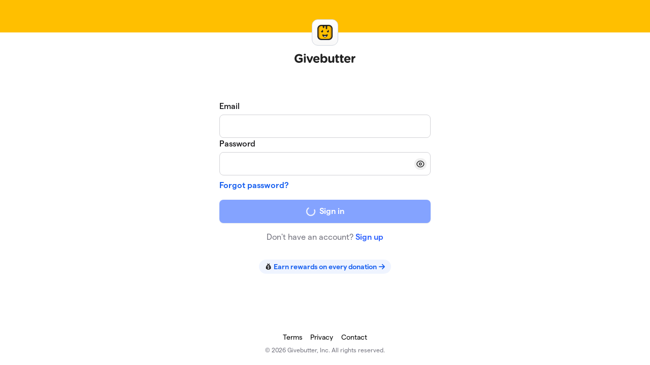

--- FILE ---
content_type: text/html; charset=utf-8
request_url: https://givebutter.com/login
body_size: 3145
content:
<!DOCTYPE HTML>
<html lang="en">
<head>
    <script data-cfasync="false" src="https://transcend-cdn.com/cm/ac20155f-a759-4277-8a0e-afec98792414/airgap.js"></script>
    <meta charset="utf-8">
    <meta http-equiv="X-UA-Compatible" content="IE=edge">
    <meta http-equiv="Content-Type" content="text/html; charset=utf-8"/>
    <meta name="viewport" content="width=device-width, initial-scale=1, maximum-scale=1.0, user-scalable=no">
    <meta name="csrf-token" content="98Ga390thbdPz0Hs6kHh6NA62kERv4LnIh05trHZ">
    <link rel="apple-touch-icon" href="https://givebutter.com/favicons/apple-touch-icon.png">
    <title>Sign In</title>
    <meta property="og:type" content="website" />
<meta property="og:site_name" content="Givebutter" />
<meta property="fb:app_id" content="882821921830527"/>
<meta property="og:url" content="https://givebutter.com/login" />
<meta property="og:title" content="Raise more. Pay less. Give better. | Givebutter" />
<meta name="description" content="Givebutter is the #1 free fundraising platform for nonprofits. Get access to over 160+ Free features and raise more for your cause.">
<meta property="og:description" content="Givebutter is the #1 free fundraising platform for nonprofits. Get access to over 160+ Free features and raise more for your cause." />
<meta property="og:image" content="https://givebuttercdn.com/storage/branding/givebutter-meta.png"/>
<meta property="og:image:secure_url" content="https://givebuttercdn.com/storage/branding/givebutter-meta.png" />
<meta property="og:image:type" content="image/png" />
<meta property="og:image:width" content="1200" />
<meta property="og:image:height" content="630" />
    <link rel="preload" as="style" href="https://givebuttercdn.com/build/main.Bgo-Ugq5.1.0.0.css" /><link rel="stylesheet" href="https://givebuttercdn.com/build/main.Bgo-Ugq5.1.0.0.css" />    	<meta name="theme-color" content="#ffbc00">
        <script src="https://kit.fontawesome.com/c37fafd8d9.js" defer crossorigin="anonymous"></script>
        <script src="https://js.sentry-cdn.com/44a003b56550c97fb65c0268563ccf80.min.js" crossorigin="anonymous"></script>
    <script>
        window.Sentry && Sentry.onLoad(function() {
            Sentry.init({
                maxBreadcrumbs: 50,
                environment: 'production',
                tracesSampleRate: 0,
                replaysSessionSampleRate: 0,
                replaysOnErrorSampleRate: 0,
                ignoreErrors: [
                    "Can't find variable: _AutofillCallbackHandler",
                    "TypeError: can't access dead object",
                    "NotFoundError: Failed to execute 'removeChild' on 'Node': The node to be removed is not a child of this node.",
                    "NotFoundError: Failed to execute 'insertBefore' on 'Node': The node before which the new node is to be inserted is not a child of this node.",
                ],
                denyUrls: [
                    /extensions\//i,
                    /^chrome:\/\//i,
                    /graph\.facebook\.com/i,
                ],
                allowUrls: [
                    /https?:\/\/(.*\.)?givebutter\.(com|test)/,
                ],
            });
        });
    </script>
    <script>window.TURNSTILE_SITE_KEY = "0x4AAAAAAAA2KihRyLSs4aGX";</script>
    <script src="https://challenges.cloudflare.com/turnstile/v0/api.js?onload=onloadTurnstileCallback&render=explicit" defer></script>
    <!-- Givebutter Elements -->
<script>
    window.Givebutter=window.Givebutter||function(){(Givebutter.q=Givebutter.q||[]).push(arguments)};Givebutter.l=+new Date;
    window.Givebutter('setOptions',
        {"accountId":"GIVEBUTTER","bubble":false}    );
</script>
<script async src="https://js.givebutter.com/elements/latest.js" ></script>
<!-- End Givebutter Elements -->
</head>
<body>
            <script type="text/javascript">
  var _user_id = '';
  var _session_id = 'GeJIJy1rdRMeRcuXqmYv7JGutTwy933D4LtC0swE';
  var beaconKey = '97c5affbf3';

  var _sift = window._sift = window._sift || [];
  _sift.push(['_setAccount', beaconKey]);
  _sift.push(['_setUserId', _user_id]);
  _sift.push(['_setSessionId', _session_id]);
  _sift.push(['_trackPageview']);

 (function() {
   function ls() {
     var e = document.createElement('script');
     e.src = 'https://cdn.sift.com/s.js';
     document.body.appendChild(e);
   }
   if (window.attachEvent) {
     window.attachEvent('onload', ls);
   } else {
     window.addEventListener('load', ls, false);
   }
 })();
</script>
            <div class="relative" style="min-height: 100vh;">
            <div style="padding-bottom: 100px">
                	<div class="bg-brand-butter-primary w-full px-4 flex items-center" style="height: 64px;">
        <a class="inline-block m-auto focus-visible:ring-brand-butter-light focus-visible:ring-offset-0" style="margin-top: 38px" href="https://givebutter.com">
            <div class="bg-white m-auto" style="height: 52px; width: 52px; padding: 10px; border-radius: 12px; border: 0.5px solid #D0D5DD; background: linear-gradient(180deg, #FFFFFF 0%, #F9F9F9 100%), #FFFFFF;">
                <img class="h-full w-full" src="https://givebuttercdn.com/build/Givebutter_Icon_Default.r2vUB8wr.1.0.0.svg" />
            </div>
            <img class="mt-4 m-auto" style="height: 18px;" src="https://givebuttercdn.com/build/Givebutter_Text_Black.KZEYBHfX.1.0.0.svg" />
        </a>
    </div>
	<div class="m-auto w-full p-8" style="max-width: 480px; margin-top: 8%;">
				<div data-svelte-component="Signin" data-location="main" data-turnstile="true" data-redirect-to="/dashboard"></div>
		<p class="text-gray-500 text-center mt-4">Don't have an account?
			<a href="/signup" class="cursor-pointer font-semibold hover:underline text-blue-500">Sign up</a>
		</p>
		<div class="w-full text-center">
			<div class="bg-blue-50 rounded-full p-3 py-1 text-sm mt-8 text-center w-auto inline-block m-auto">
				<p>💰 <a class="group font-semibold hover:no-underline inline-flex items-center motion-safe:transition" href="https://givebutter.com/wallet?utm_source=login" target="_blank">Earn rewards on every donation<i class="fa-solid fa-arrow-right ml-1 transition-transform group-hover:translate-x-1"></i></a></p>
			</div>
		</div>
	</div>
            </div>
            <div class="absolute bottom-0 m-auto left-0 right-0">
                <div class="m-auto text-center" style="height: 65px">
    <div class="flex justify-center">
        <a href="https://givebutter.com/terms" class="text-black text-sm mr-4">Terms</a>
        <a href="https://givebutter.com/privacy" class="text-black text-sm mr-4">Privacy</a>
        <a href="https://givebutter.com/contact" class="text-black text-sm">Contact</a>
    </div>
    <p class="text-gray-500 text-xs mt-2">© 2026 Givebutter, Inc. All rights reserved.</p>
</div>            </div>
        </div>
            <script>
    window.intercomSettings = {
        app_id: "x67ctixq",
        hide_default_launcher: true,
            };
</script>
<script>
    (function(){var w=window;var ic=w.Intercom;if(typeof ic==="function"){ic('reattach_activator');ic('update',w.intercomSettings);}else{var d=document;var i=function(){i.c(arguments);};i.q=[];i.c=function(args){i.q.push(args);};w.Intercom=i;var l=function(){var s=d.createElement('script');s.type='text/javascript';s.async=true;s.src='https://widget.intercom.io/widget/x67ctixq';var x=d.getElementsByTagName('script')[0];x.parentNode.insertBefore(s,x);};if(document.readyState==='complete'){l();}else if(w.attachEvent){w.attachEvent('onload',l);}else{w.addEventListener('load',l,false);}}})();
</script>        <link rel="preload" as="style" href="https://givebuttercdn.com/build/ContactInfo.DndYET0D.1.0.0.css" /><link rel="preload" as="style" href="https://givebuttercdn.com/build/Input.-upIzhgl.1.0.0.css" /><link rel="preload" as="style" href="https://givebuttercdn.com/build/LottiePlayer.hOrAqMVk.1.0.0.css" /><link rel="preload" as="style" href="https://givebuttercdn.com/build/CloseButton.BqvACHMD.1.0.0.css" /><link rel="preload" as="style" href="https://givebuttercdn.com/build/VerifyEmail.D-o-aK3a.1.0.0.css" /><link rel="preload" as="style" href="https://givebuttercdn.com/build/datetime.BaDG-bcf.1.0.0.css" /><link rel="preload" as="style" href="https://givebuttercdn.com/build/main.C_zR00sN.1.0.0.css" /><link rel="modulepreload" href="https://givebuttercdn.com/build/main.CziCLlDi.1.0.0.js" /><link rel="modulepreload" href="https://givebuttercdn.com/build/ContactInfo.DjALyfoo.1.0.0.js" /><link rel="modulepreload" href="https://givebuttercdn.com/build/bundle-mjs.Bv3UvERr.1.0.0.js" /><link rel="modulepreload" href="https://givebuttercdn.com/build/Input.BxuuYb4C.1.0.0.js" /><link rel="modulepreload" href="https://givebuttercdn.com/build/utils.B-yYTCQS.1.0.0.js" /><link rel="modulepreload" href="https://givebuttercdn.com/build/LottiePlayer.68j2oS-I.1.0.0.js" /><link rel="modulepreload" href="https://givebuttercdn.com/build/index.CnxpDIFU.1.0.0.js" /><link rel="modulepreload" href="https://givebuttercdn.com/build/CloseButton.DLd8SToy.1.0.0.js" /><link rel="modulepreload" href="https://givebuttercdn.com/build/VerifyEmail.az-yP8hf.1.0.0.js" /><link rel="modulepreload" href="https://givebuttercdn.com/build/index.DEfWAlrn.1.0.0.js" /><link rel="modulepreload" href="https://givebuttercdn.com/build/index.DYVuyAVS.1.0.0.js" /><link rel="modulepreload" href="https://givebuttercdn.com/build/datetime.BbZeFkZq.1.0.0.js" /><link rel="modulepreload" href="https://givebuttercdn.com/build/index.mj3R5Te7.1.0.0.js" /><link rel="modulepreload" href="https://givebuttercdn.com/build/numeral.B_3j-8rd.1.0.0.js" /><link rel="modulepreload" href="https://givebuttercdn.com/build/usePosthog.B2nNo3wX.1.0.0.js" /><link rel="modulepreload" href="https://givebuttercdn.com/build/filepond-plugin-file-validate-type.esm.BBJIYh9x.1.0.0.js" /><link rel="modulepreload" href="https://givebuttercdn.com/build/_commonjsHelpers.D6-XlEtG.1.0.0.js" /><link rel="modulepreload" href="https://givebuttercdn.com/build/lottie.DjWonnVX.1.0.0.js" /><link rel="stylesheet" href="https://givebuttercdn.com/build/ContactInfo.DndYET0D.1.0.0.css" /><link rel="stylesheet" href="https://givebuttercdn.com/build/Input.-upIzhgl.1.0.0.css" /><link rel="stylesheet" href="https://givebuttercdn.com/build/LottiePlayer.hOrAqMVk.1.0.0.css" /><link rel="stylesheet" href="https://givebuttercdn.com/build/CloseButton.BqvACHMD.1.0.0.css" /><link rel="stylesheet" href="https://givebuttercdn.com/build/VerifyEmail.D-o-aK3a.1.0.0.css" /><link rel="stylesheet" href="https://givebuttercdn.com/build/datetime.BaDG-bcf.1.0.0.css" /><link rel="stylesheet" href="https://givebuttercdn.com/build/main.C_zR00sN.1.0.0.css" /><script type="module" src="https://givebuttercdn.com/build/main.CziCLlDi.1.0.0.js"></script><script defer src="https://static.cloudflareinsights.com/beacon.min.js/vcd15cbe7772f49c399c6a5babf22c1241717689176015" integrity="sha512-ZpsOmlRQV6y907TI0dKBHq9Md29nnaEIPlkf84rnaERnq6zvWvPUqr2ft8M1aS28oN72PdrCzSjY4U6VaAw1EQ==" data-cf-beacon='{"version":"2024.11.0","token":"1bfcbeb839e54b51a8653628433e81ad","server_timing":{"name":{"cfCacheStatus":true,"cfEdge":true,"cfExtPri":true,"cfL4":true,"cfOrigin":true,"cfSpeedBrain":true},"location_startswith":null}}' crossorigin="anonymous"></script>
</body>
</html>


--- FILE ---
content_type: text/css; charset=utf-8
request_url: https://givebuttercdn.com/build/main.C_zR00sN.1.0.0.css
body_size: 2022
content:
.time-picker.svelte-mzlxg7{font-size:1.1em;display:flex;align-items:center;width:-webkit-fit-content;width:fit-content;border:1px solid rgba(108,120,147,.3);border-radius:3px;margin:6px auto auto;font-variant-numeric:tabular-nums}span.svelte-mzlxg7{-webkit-user-select:all;user-select:all;outline:none;position:relative;z-index:1;padding:4px 0}span.svelte-mzlxg7:not(:focus)::selection{background-color:transparent}span.svelte-mzlxg7:first-child{padding-left:6px}span.svelte-mzlxg7:last-child{padding-right:6px}.date-time-picker.svelte-w239uu.svelte-w239uu{display:inline-block;color:var(--date-picker-foreground, #000000);background:var(--date-picker-background, #ffffff);user-select:none;-webkit-user-select:none;padding:.5rem;cursor:default;font-size:.75rem;border:1px solid rgba(103,113,137,.3);border-radius:3px;box-shadow:0 2px 6px #00000014,0 2px 6px #0000001c;outline:none;transition:all 80ms cubic-bezier(.4,0,.2,1)}.date-time-picker.svelte-w239uu.svelte-w239uu:focus{border-color:var(--date-picker-highlight-border, #0269f7);box-shadow:0 0 0 2px var(--date-picker-highlight-shadow, rgba(2, 105, 247, .4))}.tab-container.svelte-w239uu.svelte-w239uu{outline:none}.top.svelte-w239uu.svelte-w239uu{display:flex;justify-content:center;align-items:center;padding-bottom:.5rem}.dropdown.svelte-w239uu.svelte-w239uu{margin-left:.25rem;margin-right:.25rem;position:relative;display:flex}.dropdown.svelte-w239uu svg.svelte-w239uu{position:absolute;right:0;top:0;height:100%;width:8px;padding:0rem .5rem;pointer-events:none;box-sizing:content-box}.month.svelte-w239uu.svelte-w239uu,.year.svelte-w239uu.svelte-w239uu{flex-grow:1}svg.svelte-w239uu.svelte-w239uu{display:block;fill:var(--date-picker-foreground, #000000);opacity:.75;outline:none}.page-button.svelte-w239uu.svelte-w239uu{background-color:transparent;width:1.5rem;height:1.5rem;flex-shrink:0;border-radius:5px;box-sizing:border-box;border:1px solid transparent;display:flex;align-items:center;justify-content:center}.page-button.svelte-w239uu.svelte-w239uu:hover{background-color:#80808014;border:1px solid rgba(128,128,128,.08)}.page-button.svelte-w239uu svg.svelte-w239uu{width:.68rem;height:.68rem}select.dummy-select.svelte-w239uu.svelte-w239uu{position:absolute;width:100%;pointer-events:none;outline:none;color:var(--date-picker-foreground, #000000);background-color:var(--date-picker-background, #ffffff);border-radius:3px}select.svelte-w239uu:focus+select.dummy-select.svelte-w239uu{border-color:var(--date-picker-highlight-border, #0269f7);box-shadow:0 0 0 2px var(--date-picker-highlight-shadow, rgba(2, 105, 247, .4))}select.svelte-w239uu.svelte-w239uu:not(.dummy-select){opacity:0}select.svelte-w239uu.svelte-w239uu{font-size:inherit;font-family:inherit;-webkit-appearance:none;-moz-appearance:none;appearance:none;flex-grow:1;padding:0rem 1.3rem 0rem .35rem;height:1.5rem;margin:0;border:1px solid rgba(108,120,147,.3);outline:none;transition:all 80ms cubic-bezier(.4,0,.2,1);background-image:none}.header.svelte-w239uu.svelte-w239uu{display:flex;font-weight:600;padding-bottom:2px}.header-cell.svelte-w239uu.svelte-w239uu{width:1.875rem;text-align:center;flex-grow:1}.week.svelte-w239uu.svelte-w239uu{display:flex}.cell.svelte-w239uu.svelte-w239uu{display:flex;align-items:center;justify-content:center;width:2rem;height:1.94rem;flex-grow:1;border-radius:5px;box-sizing:border-box;border:2px solid transparent}.cell.svelte-w239uu.svelte-w239uu:hover{border:1px solid rgba(128,128,128,.08)}.cell.today.svelte-w239uu.svelte-w239uu{font-weight:600;border:2px solid var(--date-picker-today-border, rgba(128, 128, 128, .3))}.cell.svelte-w239uu.svelte-w239uu:hover{background-color:#80808014}.cell.disabled.svelte-w239uu.svelte-w239uu{visibility:hidden}.cell.disabled.svelte-w239uu.svelte-w239uu:hover{border:none;background-color:transparent}.cell.other-month.svelte-w239uu span.svelte-w239uu{opacity:.4}.cell.selected.svelte-w239uu.svelte-w239uu{color:var(--date-picker-selected-color, inherit);background:var(--date-picker-selected-background, rgba(2, 105, 247, .2));border:2px solid var(--date-picker-highlight-border, #0269f7)}.date-time-field.svelte-1vabmef{position:relative}input.svelte-1vabmef{color:var(--date-picker-foreground, #000000);background:var(--date-picker-background, #ffffff);min-width:0px;box-sizing:border-box;padding:4px 6px;margin:0;border:1px solid rgba(103,113,137,.3);border-radius:3px;width:var(--date-input-width, 150px);outline:none;transition:all 80ms cubic-bezier(.4,0,.2,1)}input.svelte-1vabmef:focus{border-color:var(--date-picker-highlight-border, #0269f7);box-shadow:0 0 0 2px var(--date-picker-highlight-shadow, rgba(2, 105, 247, .4))}input.svelte-1vabmef:disabled{opacity:.5}.invalid.svelte-1vabmef{border:1px solid rgba(249,47,114,.5);background-color:#f92f721a}.invalid.svelte-1vabmef:focus{border-color:#f92f72;box-shadow:0 0 0 2px #f92f7280}.picker.svelte-1vabmef{display:none;position:absolute;padding:1px;left:var(--picker-left-position);z-index:10}.picker.above.svelte-1vabmef{bottom:100%}.picker.visible.svelte-1vabmef{display:block}:root{--date-input-width:100%;--date-picker-highlight-border:#1a68ff;--date-picker-highlight-shadow:none}.date-time-field .picker{bottom:100%}.stripe-card-element.svelte-vog9zr{border-color:#ccc;padding-top:12px;padding-left:10px;padding-right:10px;background-color:#fff;height:46px!important}.svelecte-control{font-size:15px!important;--sv-min-height:44px !important;--sv-active-border:2px solid #1a68ff !important;--sv-border-color:#e7e7e7 !important;--sv-placeholder-color:#70707b !important}.svelecte-control .sv-control{padding-left:6px}.svelecte-control .sv-input-row{padding:4px 0 0!important}.svelecte-control input{padding:2px 12px!important;padding-left:0}.svelecte-control .sv-dropdown-content .sv-item{padding:6px!important}.svelecte-control .indicator-container:last-child{background-image:url(/storage/icons/ui/new/chevron-down.svg);background-position:right 0px center;background-repeat:no-repeat}.svelecte-control .indicator{padding-right:10px!important}.svelecte-control .indicator-container:last-child svg{display:none!important}.upsell.svelte-1xv54yv{background-color:#f7f7f7}.upsell.svelte-1xv54yv:hover{background-color:#ddd}.upsell-selected.svelte-1xv54yv{color:#fff;background-color:#00ba62}.upsell-selected.svelte-1xv54yv:hover{background-color:#00ba62}.connect-callout.svelte-1lpe5un.svelte-1lpe5un{width:280px;box-shadow:0 1px 2px #0000001a,0 4px 24px #0000000d}@media (max-width: 768px){.connect-callout.svelte-1lpe5un.svelte-1lpe5un{background-color:#f8f8f8;width:100%;margin:0 0 -50px;position:relative;border-radius:0;border-top:1px solid #e6e7e7;border-bottom:1px solid #e6e7e7}.connect-callout.svelte-1lpe5un div.svelte-1lpe5un{display:none}}.container.svelte-1onqdng p.svelte-1onqdng{font-family:Matter,sans-serif}.option.svelte-1onqdng.svelte-1onqdng{background-color:#fcfcfd;border-color:#ccd5df}.option.svelte-1onqdng.svelte-1onqdng:hover{background-color:#f8fafc;border-color:#9aa4b2;box-shadow:0 1px 2px #1219260d}.option.svelte-1onqdng:hover>.fa-chevron-right.svelte-1onqdng{color:#9aa4b2!important}.option.active.svelte-1onqdng.svelte-1onqdng{background-color:#f3f6ff;border:2px solid #3366ff;box-shadow:0 2px 8px #00000026}.option.active.svelte-1onqdng p.svelte-1onqdng{color:#36f}.progress.svelte-1onqdng .line.svelte-1onqdng{background-color:#e7e7e7;height:1px}.progress.svelte-1onqdng .dot.svelte-1onqdng{width:24px;height:24px;border:1px solid #e7e7e7;border-radius:50%}.progress.svelte-1onqdng .dot.active.svelte-1onqdng{border:none}.progress.svelte-1onqdng .dot.current.svelte-1onqdng{width:16px;height:16px}.content-container.svelte-1onqdng.svelte-1onqdng{margin-top:80px}@media only screen and (max-width: 1024px){.type-container.svelte-1onqdng.svelte-1onqdng{flex-direction:column}.container.svelte-1onqdng.svelte-1onqdng{margin-top:-40px}.content-container.svelte-1onqdng.svelte-1onqdng{margin-top:60px}}.nonprofit-search .svelecte-control .sv-dropdown .sv-dropdown-scroll:not(.is-empty){padding-bottom:27px!important}.nonprofit-search .svelecte-control .sv-control{height:46px!important;border-color:#d1d5db!important;border-radius:8px!important}.nonprofit-search .svelecte-control .indicator{display:none!important}.nonprofit-search .svelecte-control .inputBox{width:100%!important}.container.svelte-1sgt232 p.svelte-1sgt232{font-family:Matter,sans-serif}.content-container.svelte-1sgt232.svelte-1sgt232{margin-top:80px}.svelecte-control .sv-control{min-height:46px!important;border-color:#d1d5db!important;border-radius:8px!important}.svelecte-control .inputBox{width:100%!important}@media only screen and (max-width: 1024px){.container.svelte-1sgt232.svelte-1sgt232{margin-top:-40px}.content-container.svelte-1sgt232.svelte-1sgt232{margin-top:60px}}


--- FILE ---
content_type: text/javascript; charset=utf-8
request_url: https://givebuttercdn.com/build/LottiePlayer.68j2oS-I.1.0.0.js
body_size: 11582
content:
import{S as me,i as de,s as pe,o as H,d as z,z as se,a1 as T,a9 as ee,w as oe,b as C,r as c,A as S,e as p,u as L,f,L as lt,x as Fe,q as Q,v as J,E as Ne,t as O,a as I,H as qe,I as He,J as Ve,N as F,p as nt,M as Ee,k as ce,F as mt,g as Se,c as Pe,a4 as ge,U as x,K as D,aa as $,h as ie,m as re,j as ae,ab as dt,P as pt,a6 as vt}from"./bundle-mjs.Bv3UvERr.1.0.0.js";import{l as ot}from"./lottie.DjWonnVX.1.0.0.js";function _t(l){let e,t,s,o,r,n,i,a,u,g,m,v,y,_,E,P,d,k,V,N,B,Z,R,b,U,j,K,M,W,te;return{c(){e=p("div"),t=p("div"),s=p("div"),o=p("strong"),o.textContent="Red",r=L(),n=p("input"),i=L(),a=p("input"),u=L(),g=p("div"),m=p("strong"),m.textContent="Green",v=L(),y=p("input"),_=L(),E=p("input"),P=L(),d=p("div"),k=p("strong"),k.textContent="Blue",V=L(),N=p("input"),B=L(),Z=p("input"),R=L(),b=p("div"),U=p("div"),j=L(),K=p("div"),M=p("input"),f(o,"class","svelte-w9go3q"),f(n,"type","range"),f(n,"min","0"),f(n,"max","255"),f(n,"class","svelte-w9go3q"),f(a,"class","text-input svelte-w9go3q"),f(a,"type","number"),f(s,"class","color-component svelte-w9go3q"),f(m,"class","svelte-w9go3q"),f(y,"type","range"),f(y,"min","0"),f(y,"max","255"),f(y,"class","svelte-w9go3q"),f(E,"class","text-input svelte-w9go3q"),f(E,"type","number"),f(g,"class","color-component svelte-w9go3q"),f(k,"class","svelte-w9go3q"),f(N,"type","range"),f(N,"min","0"),f(N,"max","255"),f(N,"class","svelte-w9go3q"),f(Z,"class","text-input svelte-w9go3q"),f(Z,"type","number"),f(d,"class","color-component svelte-w9go3q"),f(t,"class","color-selectors svelte-w9go3q"),f(U,"class","preview svelte-w9go3q"),oe(U,"background",l[4]),f(M,"class","text-input svelte-w9go3q"),f(M,"type","text"),M.value=l[3],f(b,"class","color-preview svelte-w9go3q"),f(e,"class","color-picker svelte-w9go3q")},m(q,G){C(q,e,G),c(e,t),c(t,s),c(s,o),c(s,r),c(s,n),T(n,l[0]),c(s,i),c(s,a),T(a,l[0]),c(t,u),c(t,g),c(g,m),c(g,v),c(g,y),T(y,l[1]),c(g,_),c(g,E),T(E,l[1]),c(t,P),c(t,d),c(d,k),c(d,V),c(d,N),T(N,l[2]),c(d,B),c(d,Z),T(Z,l[2]),c(e,R),c(e,b),c(b,U),c(b,j),c(b,K),c(K,M),W||(te=[S(n,"change",l[7]),S(n,"input",l[7]),S(a,"input",l[8]),S(y,"change",l[9]),S(y,"input",l[9]),S(E,"input",l[10]),S(N,"change",l[11]),S(N,"input",l[11]),S(Z,"input",l[12]),S(M,"change",l[13])],W=!0)},p(q,[G]){G&1&&T(n,q[0]),G&1&&ee(a.value)!==q[0]&&T(a,q[0]),G&2&&T(y,q[1]),G&2&&ee(E.value)!==q[1]&&T(E,q[1]),G&4&&T(N,q[2]),G&4&&ee(Z.value)!==q[2]&&T(Z,q[2]),G&16&&oe(U,"background",q[4]),G&8&&M.value!==q[3]&&(M.value=q[3])},i:H,o:H,d(q){q&&z(e),W=!1,se(te)}}}function ht(l,e,t){let s;const o=lt();let{color:r}=e,n=0,i=0,a=0,u=null;const g=k=>{if(typeof k!="string")return;let V=[];k[0]==="#"?V=k.length===4?[k.slice(1,2),k.slice(2,3),k.slice(3,4)].map(N=>parseInt(`${N}${N}`,16)):[k.slice(1,3),k.slice(3,5),k.slice(5,7)].map(N=>parseInt(N,16)):k.startsWith("rgb")&&(V=k.match(/\d+/g).map(N=>parseInt(N))),V.length&&(t(0,n=V[0]),t(1,i=V[1]),t(2,a=V[2]))};function m(){n=ee(this.value),t(0,n)}function v(){n=ee(this.value),t(0,n)}function y(){i=ee(this.value),t(1,i)}function _(){i=ee(this.value),t(1,i)}function E(){a=ee(this.value),t(2,a)}function P(){a=ee(this.value),t(2,a)}const d=k=>g(k.target.value);return l.$$set=k=>{"color"in k&&t(6,r=k.color)},l.$$.update=()=>{l.$$.dirty&64&&g(r),l.$$.dirty&7&&t(3,u="#"+(n|256).toString(16).slice(1)+(i|256).toString(16).slice(1)+(a|256).toString(16).slice(1)),l.$$.dirty&7&&t(4,s=`rgb(${n}, ${i}, ${a})`),l.$$.dirty&24&&o("color",{hex:u,rgb:s})},[n,i,a,u,s,g,r,m,v,y,_,E,P,d]}class yt extends me{constructor(e){super(),de(this,e,ht,_t,pe,{color:6})}}function Ze(l){let e,t,s,o,r;return{c(){e=p("div"),t=p("span"),t.textContent="Lottie Version",s=L(),o=p("span"),r=J(l[9]),f(t,"class","label svelte-1gm5gmt"),f(o,"class","value svelte-1gm5gmt"),f(e,"class","property svelte-1gm5gmt")},m(n,i){C(n,e,i),c(e,t),c(e,s),c(e,o),c(o,r)},p(n,i){i&512&&Q(r,n[9])},d(n){n&&z(e)}}}function Re(l){let e,t,s,o,r;return{c(){e=p("div"),t=p("span"),t.textContent="Frames",s=L(),o=p("span"),r=J(l[6]),f(t,"class","label svelte-1gm5gmt"),f(o,"class","value svelte-1gm5gmt"),f(e,"class","property svelte-1gm5gmt")},m(n,i){C(n,e,i),c(e,t),c(e,s),c(e,o),c(o,r)},p(n,i){i&64&&Q(r,n[6])},d(n){n&&z(e)}}}function Be(l){let e,t,s,o,r;return{c(){e=p("div"),t=p("span"),t.textContent="Frame Rate",s=L(),o=p("span"),r=J(l[1]),f(t,"class","label svelte-1gm5gmt"),f(o,"class","value svelte-1gm5gmt"),f(e,"class","property svelte-1gm5gmt")},m(n,i){C(n,e,i),c(e,t),c(e,s),c(e,o),c(o,r)},p(n,i){i&2&&Q(r,n[1])},d(n){n&&z(e)}}}function Te(l){let e,t,s,o,r;return{c(){e=p("div"),t=p("span"),t.textContent="Layers",s=L(),o=p("span"),r=J(l[7]),f(t,"class","label svelte-1gm5gmt"),f(o,"class","value svelte-1gm5gmt"),f(e,"class","property svelte-1gm5gmt")},m(n,i){C(n,e,i),c(e,t),c(e,s),c(e,o),c(o,r)},p(n,i){i&128&&Q(r,n[7])},d(n){n&&z(e)}}}function Ie(l){let e,t,s,o,r;return{c(){e=p("div"),t=p("span"),t.textContent="Assets",s=L(),o=p("span"),r=J(l[4]),f(t,"class","label svelte-1gm5gmt"),f(o,"class","value svelte-1gm5gmt"),f(e,"class","property svelte-1gm5gmt")},m(n,i){C(n,e,i),c(e,t),c(e,s),c(e,o),c(o,r)},p(n,i){i&16&&Q(r,n[4])},d(n){n&&z(e)}}}function Ge(l){let e,t,s,o,r;return{c(){e=p("div"),t=p("span"),t.textContent="Fonts",s=L(),o=p("span"),r=J(l[5]),f(t,"class","label svelte-1gm5gmt"),f(o,"class","value svelte-1gm5gmt"),f(e,"class","property svelte-1gm5gmt")},m(n,i){C(n,e,i),c(e,t),c(e,s),c(e,o),c(o,r)},p(n,i){i&32&&Q(r,n[5])},d(n){n&&z(e)}}}function Oe(l){let e,t,s,o,r,n,i=l[2]&&Ue(l),a=l[0]&&je(l),u=l[3]&&We(l),g=l[8]&&Ye(l);return{c(){e=p("hr"),t=L(),i&&i.c(),s=L(),a&&a.c(),o=L(),u&&u.c(),r=L(),g&&g.c(),n=Fe()},m(m,v){C(m,e,v),C(m,t,v),i&&i.m(m,v),C(m,s,v),a&&a.m(m,v),C(m,o,v),u&&u.m(m,v),C(m,r,v),g&&g.m(m,v),C(m,n,v)},p(m,v){m[2]?i?i.p(m,v):(i=Ue(m),i.c(),i.m(s.parentNode,s)):i&&(i.d(1),i=null),m[0]?a?a.p(m,v):(a=je(m),a.c(),a.m(o.parentNode,o)):a&&(a.d(1),a=null),m[3]?u?u.p(m,v):(u=We(m),u.c(),u.m(r.parentNode,r)):u&&(u.d(1),u=null),m[8]?g?g.p(m,v):(g=Ye(m),g.c(),g.m(n.parentNode,n)):g&&(g.d(1),g=null)},d(m){m&&z(e),m&&z(t),i&&i.d(m),m&&z(s),a&&a.d(m),m&&z(o),u&&u.d(m),m&&z(r),g&&g.d(m),m&&z(n)}}}function Ue(l){let e,t,s,o,r;return{c(){e=p("div"),t=p("span"),t.textContent="Generator",s=L(),o=p("span"),r=J(l[2]),f(t,"class","label svelte-1gm5gmt"),f(o,"class","value svelte-1gm5gmt"),f(e,"class","property svelte-1gm5gmt")},m(n,i){C(n,e,i),c(e,t),c(e,s),c(e,o),c(o,r)},p(n,i){i&4&&Q(r,n[2])},d(n){n&&z(e)}}}function je(l){let e,t,s,o,r;return{c(){e=p("div"),t=p("span"),t.textContent="Author",s=L(),o=p("span"),r=J(l[0]),f(t,"class","label svelte-1gm5gmt"),f(o,"class","value svelte-1gm5gmt"),f(e,"class","property svelte-1gm5gmt")},m(n,i){C(n,e,i),c(e,t),c(e,s),c(e,o),c(o,r)},p(n,i){i&1&&Q(r,n[0])},d(n){n&&z(e)}}}function We(l){let e,t,s,o,r;return{c(){e=p("div"),t=p("span"),t.textContent="Keywords",s=L(),o=p("span"),r=J(l[3]),f(t,"class","label svelte-1gm5gmt"),f(o,"class","value svelte-1gm5gmt"),f(e,"class","property svelte-1gm5gmt")},m(n,i){C(n,e,i),c(e,t),c(e,s),c(e,o),c(o,r)},p(n,i){i&8&&Q(r,n[3])},d(n){n&&z(e)}}}function Ye(l){let e,t,s,o,r;return{c(){e=p("div"),t=p("span"),t.textContent="Theme Color",s=L(),o=p("span"),r=J(l[8]),f(t,"class","label svelte-1gm5gmt"),f(o,"class","value svelte-1gm5gmt"),f(e,"class","property svelte-1gm5gmt")},m(n,i){C(n,e,i),c(e,t),c(e,s),c(e,o),c(o,r)},p(n,i){i&256&&Q(r,n[8])},d(n){n&&z(e)}}}function bt(l){let e,t,s,o,r,n,i,a,u,g=l[9]&&Ze(l),m=l[6]&&Re(l),v=l[1]&&Be(l),y=l[7]&&Te(l),_=l[4]&&Ie(l),E=l[5]&&Ge(l),P=l[10]&&Oe(l);return{c(){e=p("h4"),e.textContent="Info",t=L(),g&&g.c(),s=L(),m&&m.c(),o=L(),v&&v.c(),r=L(),y&&y.c(),n=L(),_&&_.c(),i=L(),E&&E.c(),a=L(),P&&P.c(),u=Fe(),f(e,"class","svelte-1gm5gmt")},m(d,k){C(d,e,k),C(d,t,k),g&&g.m(d,k),C(d,s,k),m&&m.m(d,k),C(d,o,k),v&&v.m(d,k),C(d,r,k),y&&y.m(d,k),C(d,n,k),_&&_.m(d,k),C(d,i,k),E&&E.m(d,k),C(d,a,k),P&&P.m(d,k),C(d,u,k)},p(d,[k]){d[9]?g?g.p(d,k):(g=Ze(d),g.c(),g.m(s.parentNode,s)):g&&(g.d(1),g=null),d[6]?m?m.p(d,k):(m=Re(d),m.c(),m.m(o.parentNode,o)):m&&(m.d(1),m=null),d[1]?v?v.p(d,k):(v=Be(d),v.c(),v.m(r.parentNode,r)):v&&(v.d(1),v=null),d[7]?y?y.p(d,k):(y=Te(d),y.c(),y.m(n.parentNode,n)):y&&(y.d(1),y=null),d[4]?_?_.p(d,k):(_=Ie(d),_.c(),_.m(i.parentNode,i)):_&&(_.d(1),_=null),d[5]?E?E.p(d,k):(E=Ge(d),E.c(),E.m(a.parentNode,a)):E&&(E.d(1),E=null),d[10]?P?P.p(d,k):(P=Oe(d),P.c(),P.m(u.parentNode,u)):P&&(P.d(1),P=null)},i:H,o:H,d(d){d&&z(e),d&&z(t),g&&g.d(d),d&&z(s),m&&m.d(d),d&&z(o),v&&v.d(d),d&&z(r),y&&y.d(d),d&&z(n),_&&_.d(d),d&&z(i),E&&E.d(d),d&&z(a),P&&P.d(d),d&&z(u)}}}function kt(l,e,t){let{animationData:s}=e,o,r,n,i,a,u,g,m,v,y,_=!1;return l.$$set=E=>{"animationData"in E&&t(11,s=E.animationData)},l.$$.update=()=>{l.$$.dirty&2048&&s&&(t(1,r=s.fr),t(4,a=s.assets?s.assets.length:0),t(5,u=s.fonts?s.fonts.length:0),t(6,g=s.op-s.ip),t(7,m=s.layers?s.layers.length:0),t(9,y=s.v),s.meta&&(t(10,_=!0),t(0,o=s.meta.a),t(2,n=s.meta.g),t(3,i=s.meta.k),t(8,v=s.meta.tc)))},[o,r,n,i,a,u,g,m,v,y,_,s]}class wt extends me{constructor(e){super(),de(this,e,kt,bt,pe,{animationData:11})}}const zt=l=>({}),Je=l=>({}),Ct=l=>({}),Ke=l=>({});function Et(l){let e,t,s,o,r,n,i,a,u;const g=l[8].target,m=Ne(g,l,l[7],Ke),v=l[8].content,y=Ne(v,l,l[7],Je);return{c(){e=p("div"),t=p("div"),m&&m.c(),s=L(),o=p("div"),y&&y.c(),r=L(),n=p("div"),f(n,"class","arrow svelte-cq7jp3"),oe(n,"border-color",l[0]+" transparent transparent transparent"),f(o,"class","popover-content svelte-cq7jp3"),F(o,"hidden",!l[4]),F(o,"left-align",l[3]!==-1),F(o,"right-align",l[3]===-1),f(e,"class","popover svelte-cq7jp3")},m(_,E){C(_,e,E),c(e,t),m&&m.m(t,null),l[12](t),c(e,s),c(e,o),y&&y.m(o,null),c(o,r),c(o,n),l[13](o),i=!0,a||(u=[S(e,"mousedown",l[9]),S(e,"mouseover",l[5]),S(e,"mouseout",l[6]),S(e,"mouseup",l[10]),S(e,"mousewheel",l[11])],a=!0)},p(_,[E]){m&&m.p&&(!i||E&128)&&qe(m,g,_,_[7],i?Ve(g,_[7],E,Ct):He(_[7]),Ke),y&&y.p&&(!i||E&128)&&qe(y,v,_,_[7],i?Ve(v,_[7],E,zt):He(_[7]),Je),(!i||E&1)&&oe(n,"border-color",_[0]+" transparent transparent transparent"),(!i||E&16)&&F(o,"hidden",!_[4]),(!i||E&8)&&F(o,"left-align",_[3]!==-1),(!i||E&8)&&F(o,"right-align",_[3]===-1)},i(_){i||(I(m,_),I(y,_),i=!0)},o(_){O(m,_),O(y,_),i=!1},d(_){_&&z(e),m&&m.d(_),l[12](null),y&&y.d(_),l[13](null),a=!1,se(u)}}}function Lt(l,e,t){let{$$slots:s={},$$scope:o}=e,{color:r="transparent"}=e,n,i,a,u=!0;nt(()=>{const d=n.getBoundingClientRect(),k=i.getBoundingClientRect();t(3,a=d.left+k.width>window.innerWidth?-1:0),t(2,i.style.bottom=d.height+"px",i),m()});const g=()=>{t(4,u=!0)},m=()=>{t(4,u=!1)};function v(d){Ee.call(this,l,d)}function y(d){Ee.call(this,l,d)}function _(d){Ee.call(this,l,d)}function E(d){ce[d?"unshift":"push"](()=>{n=d,t(1,n)})}function P(d){ce[d?"unshift":"push"](()=>{i=d,t(2,i)})}return l.$$set=d=>{"color"in d&&t(0,r=d.color),"$$scope"in d&&t(7,o=d.$$scope)},[r,n,i,a,u,g,m,o,s,v,y,_,E,P]}class De extends me{constructor(e){super(),de(this,e,Lt,Et,pe,{color:0})}}const Le={SVG:"svg",Canvas:"canvas"},A={Loading:"loading",Playing:"playing",Paused:"paused",Stopped:"stopped",Frozen:"frozen",Error:"error"},Xe={Normal:"normal",Bounce:"bounce"},X={Error:"error",Play:"play",Pause:"pause",Stop:"stop",Freeze:"freeze",Loop:"loop",Complete:"complete",Frame:"frame"},Ft=["previousFrame","playpause","stop","nextFrame","progress","frame","loop","spacer","background","snapshot","info","zoom"],St=l=>{if(typeof l=="object")return l;try{return JSON.parse(l)}catch{return new URL(l,window.location.href).toString()}},Qe=(l,e)=>{const t=document.createElement("a");t.href=l,t.download=e,document.body.appendChild(t),t.click(),document.body.removeChild(t)};function xe(l,e,t){const s=l.slice();return s[40]=e[t],s}function Pt(l){let e;return{c(){e=p("div"),f(e,"class","spacer svelte-9yox50")},m(t,s){C(t,e,s)},p:H,i:H,o:H,d(t){t&&z(e)}}}function Dt(l){let e,t,s,o,r,n,i,a=[l[19]],u={};for(let g=0;g<a.length;g+=1)u=x(u,a[g]);return{c(){e=p("div"),t=D("svg"),s=D("path"),o=D("rect"),r=L(),f(s,"d","M22 4.5a1.4 1.4 0 00-2.1-1.2l-13 7.5a1.4 1.4 0 000 2.4l13 7.5a1.4 1.4 0 002.1-1.2z"),f(o,"height","17.1"),f(o,"rx","1.4"),f(o,"transform","matrix(-1 0 0 1 7.7 3.4)"),f(o,"width","5.7"),$(t,u),F(t,"svelte-9yox50",!0),f(e,"class","btn svelte-9yox50")},m(g,m){C(g,e,m),c(e,t),c(t,s),c(t,o),c(e,r),n||(i=S(e,"click",l[24]),n=!0)},p(g,m){F(t,"svelte-9yox50",!0)},i:H,o:H,d(g){g&&z(e),n=!1,i()}}}function Mt(l){let e,t,s,o,r,n,i,a=[l[19]],u={};for(let g=0;g<a.length;g+=1)u=x(u,a[g]);return{c(){e=p("div"),t=D("svg"),s=D("path"),o=D("rect"),r=L(),f(s,"d",`M2 19.513a1.429 1.429 0 0 0 2.148 1.234l12.88-7.513a1.429 1.429 0 0 0 0-2.468L4.147 3.253A1.429 1.429 0 0
            0 2 4.487z`),f(o,"height","17.143"),f(o,"rx","1.429"),f(o,"transform","matrix(1 0 0 -1 16.286 20.571)"),f(o,"width","5.714"),$(t,u),F(t,"svelte-9yox50",!0),f(e,"class","btn svelte-9yox50")},m(g,m){C(g,e,m),c(e,t),c(t,s),c(t,o),c(e,r),n||(i=S(e,"click",l[23]),n=!0)},p(g,m){F(t,"svelte-9yox50",!0)},i:H,o:H,d(g){g&&z(e),n=!1,i()}}}function At(l){let e,t,s,o,r;return{c(){e=p("div"),t=p("input"),s=L(),f(t,"class","frame-number svelte-9yox50"),f(t,"type","text"),f(e,"class"," svelte-9yox50")},m(n,i){C(n,e,i),c(e,t),T(t,l[15]),c(e,s),o||(r=[S(t,"input",l[34]),S(t,"mouseout",l[35]),S(t,"mouseover",l[36]),S(t,"input",l[37]),S(t,"mousewheel",l[38])],o=!0)},p(n,i){i[0]&32768&&t.value!==n[15]&&T(t,n[15])},i:H,o:H,d(n){n&&z(e),o=!1,se(r)}}}function Nt(l){let e,t,s,o;return t=new De({props:{color:"#fff",$$slots:{content:[Gt],target:[It]},$$scope:{ctx:l}}}),{c(){e=p("div"),ae(t.$$.fragment),s=L(),f(e,"class"," svelte-9yox50")},m(r,n){C(r,e,n),re(t,e,null),c(e,s),o=!0},p(r,n){const i={};n[0]&2|n[1]&4096&&(i.$$scope={dirty:n,ctx:r}),t.$set(i)},i(r){o||(I(t.$$.fragment,r),o=!0)},o(r){O(t.$$.fragment,r),o=!1},d(r){r&&z(e),ie(t)}}}function qt(l){let e,t,s,o;function r(a,u){return a[14]?Ut:Ot}let n=r(l),i=n(l);return{c(){e=p("div"),i.c(),t=L(),f(e,"class","btn svelte-9yox50")},m(a,u){C(a,e,u),i.m(e,null),c(e,t),s||(o=S(e,"click",l[22]),s=!0)},p(a,u){n===(n=r(a))&&i?i.p(a,u):(i.d(1),i=n(a),i&&(i.c(),i.m(e,t)))},i:H,o:H,d(a){a&&z(e),i.d(),s=!1,o()}}}function Ht(l){let e,t,s,o,r,n;return t=new De({props:{color:"#fff",$$slots:{content:[Wt],target:[jt]},$$scope:{ctx:l}}}),t.$on("mousewheel",l[31]),{c(){e=p("div"),ae(t.$$.fragment),s=L(),f(e,"class"," svelte-9yox50")},m(i,a){C(i,e,a),re(t,e,null),c(e,s),o=!0,r||(n=[S(e,"mouseout",l[32]),S(e,"mouseover",l[33])],r=!0)},p(i,a){const u={};a[0]&33792|a[1]&4096&&(u.$$scope={dirty:a,ctx:i}),t.$set(u)},i(i){o||(I(t.$$.fragment,i),o=!0)},o(i){O(t.$$.fragment,i),o=!1},d(i){i&&z(e),ie(t),r=!1,se(n)}}}function Vt(l){let e,t,s,o;return t=new De({props:{color:"#fff",$$slots:{content:[Jt],target:[Yt]},$$scope:{ctx:l}}}),{c(){e=p("div"),ae(t.$$.fragment),s=L(),f(e,"class"," svelte-9yox50")},m(r,n){C(r,e,n),re(t,e,null),c(e,s),o=!0},p(r,n){const i={};n[0]&4|n[1]&4096&&(i.$$scope={dirty:n,ctx:r}),t.$set(i)},i(r){o||(I(t.$$.fragment,r),o=!0)},o(r){O(t.$$.fragment,r),o=!1},d(r){r&&z(e),ie(t)}}}function Zt(l){let e,t,s,o,r,n,i,a=[l[19]],u={};for(let g=0;g<a.length;g+=1)u=x(u,a[g]);return{c(){e=p("div"),t=D("svg"),s=D("path"),o=D("path"),r=L(),f(s,"d",`M12.5 16.8137h-.13v1.8939h4.9696c3.6455 0 6.6113-2.9658 6.6113-6.6116
            0-3.64549-2.9658-6.61131-6.6113-6.61131-.5231 0-.947.42391-.947.94696 0 .52304.4239.94696.947.94696 2.6011 0
            4.7174 2.11634 4.7174 4.71739 0 2.6014-2.1166 4.7177-4.7174 4.7177H12.5zM13.6025
            5.61469v-.13H7.48137C3.83582 5.48469.87 8.45051.87 12.096c0 3.6509 3.17269 6.6117 6.81304 6.6117.52304 0
            .94696-.424.94696-.947 0-.5231-.42392-.947-.94696-.947-2.60804 0-4.91907-2.1231-4.91907-4.7176 0-2.60115
            2.11634-4.71744 4.7174-4.71744h6.12113V5.61469z`),f(s,"stroke","#8795A1"),f(s,"stroke-width",".26"),f(o,"d",`M11.1482
            2.20355h0l-.001-.00116c-.3412-.40061-.9405-.44558-1.33668-.0996h-.00001c-.39526.34519-.43936.94795-.09898
            1.34767l2.51487 3.03683-2.51894 3.06468c-.33872.40088-.29282 1.00363.10347
            1.34723l.08517-.0982-.08517.0982c.17853.1549.39807.2308.61647.2308.2671 0 .5328-.114.72-.3347h0l.0011-.0014
            3.0435-3.68655.0006-.00068c.3035-.35872.3025-.88754-.0019-1.24526l-3.0425-3.65786zM13.9453
            21.7965h0l.001.0011c.3413.4006.9407.4456 1.337.0996h0c.3953-.3452.4395-.9479.099-1.3477l-2.5154-3.0368
            2.5195-3.0647c.3388-.4008.2929-1.0036-.1035-1.3472l-.0852.0982.0852-.0982c-.1786-.1549-.3981-.2308-.6166-.2308-.2671
            0-.5329.114-.7202.3347h0l-.0011.0014-3.0442
            3.6865c-.0001.0003-.0003.0005-.0005.0007-.3036.3587-.3027.8876.0019 1.2453l3.0431 3.6579z`),f(o,"fill","#8795A1"),f(o,"stroke","#8795A1"),f(o,"stroke-width",".26"),$(t,u),F(t,"svelte-9yox50",!0),f(e,"class","btn svelte-9yox50"),F(e,"active",l[7])},m(g,m){C(g,e,m),c(e,t),c(t,s),c(t,o),c(e,r),n||(i=S(e,"click",function(){ge(l[12])&&l[12].apply(this,arguments)}),n=!0)},p(g,m){l=g,F(t,"svelte-9yox50",!0),m[0]&128&&F(e,"active",l[7])},i:H,o:H,d(g){g&&z(e),n=!1,i()}}}function Rt(l){let e,t,s,o;return{c(){e=p("input"),f(e,"class","progress svelte-9yox50"),f(e,"type","range"),f(e,"min","0"),f(e,"step","1"),f(e,"max","100"),f(e,"style",t=`
          background-image: -webkit-gradient(linear, left top, right top, color-stop(${l[0]}%, rgba(15, 204, 206, 0.4)), color-stop(${l[0]}%, #DAE1E7));
          background-image: -moz-linear-gradient(left center, rgba(15, 204, 206, 0.4) 0%, rgba(15, 204, 206, 0.4) ${l[0]}%, #DAE1E7 ${l[0]}%, #DAE1E7 100%);
        `)},m(r,n){C(r,e,n),T(e,l[0]),s||(o=[S(e,"change",l[28]),S(e,"input",l[28]),S(e,"input",l[20]),S(e,"mousedown",function(){ge(l[5])&&l[5].apply(this,arguments)}),S(e,"mouseup",function(){ge(l[8])&&l[8].apply(this,arguments)})],s=!0)},p(r,n){l=r,n[0]&1&&t!==(t=`
          background-image: -webkit-gradient(linear, left top, right top, color-stop(${l[0]}%, rgba(15, 204, 206, 0.4)), color-stop(${l[0]}%, #DAE1E7));
          background-image: -moz-linear-gradient(left center, rgba(15, 204, 206, 0.4) 0%, rgba(15, 204, 206, 0.4) ${l[0]}%, #DAE1E7 ${l[0]}%, #DAE1E7 100%);
        `)&&f(e,"style",t),n[0]&1&&T(e,l[0])},i:H,o:H,d(r){r&&z(e),s=!1,se(o)}}}function Bt(l){let e,t,s,o,r,n,i=[l[19]],a={};for(let u=0;u<i.length;u+=1)a=x(a,i[u]);return{c(){e=p("div"),t=D("svg"),s=D("path"),o=L(),f(s,"d",`M2 3.667A1.67 1.67 0 0 1 3.667 2h16.666A1.67 1.67 0 0 1 22 3.667v16.666A1.67 1.67 0 0 1 20.333
            22H3.667A1.67 1.67 0 0 1 2 20.333z`),$(t,a),F(t,"svelte-9yox50",!0),f(e,"class","btn svelte-9yox50"),F(e,"active",l[16])},m(u,g){C(u,e,g),c(e,t),c(t,s),c(e,o),r||(n=S(e,"click",function(){ge(l[11])&&l[11].apply(this,arguments)}),r=!0)},p(u,g){l=u,F(t,"svelte-9yox50",!0),g[0]&65536&&F(e,"active",l[16])},i:H,o:H,d(u){u&&z(e),r=!1,n()}}}function Tt(l){let e,t,s,o;function r(a,u){return a[18]?Xt:Kt}let n=r(l),i=n(l);return{c(){e=p("div"),i.c(),t=L(),f(e,"class","btn svelte-9yox50"),F(e,"active",l[18]||l[17])},m(a,u){C(a,e,u),i.m(e,null),c(e,t),s||(o=S(e,"click",function(){ge(l[13])&&l[13].apply(this,arguments)}),s=!0)},p(a,u){l=a,n===(n=r(l))&&i?i.p(l,u):(i.d(1),i=n(l),i&&(i.c(),i.m(e,t))),u[0]&393216&&F(e,"active",l[18]||l[17])},i:H,o:H,d(a){a&&z(e),i.d(),s=!1,o()}}}function It(l){let e,t,s,o,r=[l[19]],n={};for(let i=0;i<r.length;i+=1)n=x(n,r[i]);return{c(){e=p("div"),t=D("svg"),s=D("path"),o=D("path"),f(s,"fill-rule","evenodd"),f(s,"clip-rule","evenodd"),f(s,"d",`M3.15 0h17.7A3.12 3.12 0 0124 3.1v17.8c0 1.71-1.4 3.1-3.15 3.1H3.15A3.12 3.12 0 010 20.9V3.1C0 1.39
                1.4 0 3.15 0zm0 2.05c-.6 0-1.07.47-1.07 1.05v17.8c0 .58.48 1.05 1.07 1.05h17.7c.6 0 1.07-.47
                1.07-1.05V3.1c0-.58-.48-1.05-1.07-1.05H3.15z`),f(o,"fill-rule","evenodd"),f(o,"clip-rule","evenodd"),f(o,"d",`M12 10c.55 0 1 .42 1 .94v6.12c0 .52-.45.94-1 .94s-1-.42-1-.94v-6.12c0-.52.45-.94 1-.94zM12 6a1 1 0
                011 1v.42a1 1 0 11-2 0V7a1 1 0 011-1z`),$(t,n),F(t,"svelte-9yox50",!0),f(e,"class","btn svelte-9yox50"),f(e,"slot","target")},m(i,a){C(i,e,a),c(e,t),c(t,s),c(t,o)},p(i,a){F(t,"svelte-9yox50",!0)},d(i){i&&z(e)}}}function Gt(l){let e,t,s;return t=new wt({props:{animationData:l[1]}}),{c(){e=p("div"),ae(t.$$.fragment),f(e,"slot","content"),f(e,"class","popover popover-info svelte-9yox50")},m(o,r){C(o,e,r),re(t,e,null),s=!0},p(o,r){const n={};r[0]&2&&(n.animationData=o[1]),t.$set(n)},i(o){s||(I(t.$$.fragment,o),s=!0)},o(o){O(t.$$.fragment,o),s=!1},d(o){o&&z(e),ie(t)}}}function Ot(l){let e,t,s=[l[19]],o={};for(let r=0;r<s.length;r+=1)o=x(o,s[r]);return{c(){e=D("svg"),t=D("path"),f(t,"d",`M21 8a1 1 0 102 0V4a3 3 0 00-3-3h-4a1 1 0 100 2h4a1 1 0 011 1v4zM1 8a1 1 0 102 0V4a1 1 0 011-1h4a1 1 0
              100-2H4a3 3 0 00-3 3v4zm15 15h4a3 3 0 003-3v-4a1 1 0 10-2 0v4a1 1 0 01-1 1h-4a1 1 0 100 2zM4 23h4a1 1 0
              100-2H4a1 1 0 01-1-1v-4a1 1 0 10-2 0v4a3 3 0 003 3z`),f(t,"stroke-width",".2"),$(e,o),F(e,"svelte-9yox50",!0)},m(r,n){C(r,e,n),c(e,t)},p(r,n){F(e,"svelte-9yox50",!0)},d(r){r&&z(e)}}}function Ut(l){let e,t,s=[l[19]],o={};for(let r=0;r<s.length;r+=1)o=x(o,s[r]);return{c(){e=D("svg"),t=D("path"),f(t,"d",`M7 22a1 1 0 102 0v-4a3 3 0 00-3-3H2a1 1 0 100 2h4a1 1 0 011 1v4zm8 0a1 1 0 102 0v-4a1 1 0 011-1h4a1 1 0
              100-2h-4a3 3 0 00-3 3v4zM2 9h4a3 3 0 003-3V2a1 1 0 10-2 0v4a1 1 0 01-1 1H2a1 1 0 100 2zm16 0h4a1 1 0
              100-2h-4a1 1 0 01-1-1V2a1 1 0 10-2 0v4a3 3 0 003 3z`),f(t,"stroke-width",".2"),$(e,o),F(e,"svelte-9yox50",!0)},m(r,n){C(r,e,n),c(e,t)},p(r,n){F(e,"svelte-9yox50",!0)},d(r){r&&z(e)}}}function jt(l){let e,t,s,o,r,n,i=[l[19]],a={};for(let u=0;u<i.length;u+=1)a=x(a,i[u]);return{c(){e=p("div"),t=D("svg"),s=D("path"),o=D("path"),r=D("circle"),n=D("path"),f(s,"clip-rule","evenodd"),f(s,"d",`M0 3.01A2.983 2.983 0 012.983.027H16.99a2.983 2.983 0 012.983 2.983v14.008a2.982 2.982 0 01-2.983
                2.983H2.983A2.983 2.983 0 010 17.018zm2.983-.941a.941.941 0 00-.942.94v14.01c0
                .52.422.94.942.94H16.99a.94.94 0 00.941-.94V3.008a.941.941 0 00-.94-.94H2.981z`),f(s,"fill-rule","evenodd"),f(o,"d","M12.229 7.945l-2.07 4.598-2.586-2.605-2.414 2.758v2.146h9.656V11.93z"),f(r,"cx","7.444"),f(r,"cy","6.513"),f(r,"r","2.032"),f(n,"d",`M9.561 23.916h11.25a2.929 2.929 0 002.926-2.927V9.954a1.06 1.06 0 10-2.122 0v11.035a.805.805 0
                01-.803.804H9.562a1.061 1.061 0 100 2.123z`),f(n,"stroke","#8795a1"),f(n,"stroke-width",".215"),$(t,a),F(t,"svelte-9yox50",!0),f(e,"class","btn svelte-9yox50"),f(e,"slot","target")},m(u,g){C(u,e,g),c(e,t),c(t,s),c(t,o),c(t,r),c(t,n)},p(u,g){F(t,"svelte-9yox50",!0)},d(u){u&&z(e)}}}function Wt(l){let e,t,s,o,r,n,i,a,u,g,m,v;return{c(){e=p("div"),t=p("h5"),s=J("Frame "),o=J(l[15]),r=L(),n=p("a"),n.textContent="Download SVG",i=L(),a=p("a"),a.textContent="Download PNG",u=L(),g=p("i"),g.textContent="Scroll with mousewheel to find exact frame",f(t,"class","svelte-9yox50"),f(n,"href","#downloadsvg"),f(n,"class","svelte-9yox50"),f(a,"href","#downloadsvg"),f(a,"class","svelte-9yox50"),f(g,"class","note svelte-9yox50"),f(e,"slot","content"),f(e,"class","popover popover-snapshot svelte-9yox50")},m(y,_){C(y,e,_),c(e,t),c(t,s),c(t,o),c(e,r),c(e,n),c(e,i),c(e,a),c(e,u),c(e,g),m||(v=[S(n,"click",l[29]),S(a,"click",l[30])],m=!0)},p(y,_){_[0]&32768&&Q(o,y[15])},d(y){y&&z(e),m=!1,se(v)}}}function Yt(l){let e,t,s,o=[l[19]],r={};for(let n=0;n<o.length;n+=1)r=x(r,o[n]);return{c(){e=p("div"),t=D("svg"),s=D("path"),f(s,"d",`M12 3.1L6.1 8.6a7.6 7.6 0 00-2.2 4 7.2 7.2 0 00.4 4.4 7.9 7.9 0 003 3.5 8.7 8.7 0 004.7 1.3c1.6 0
                3.2-.5 4.6-1.3s2.4-2 3-3.5a7.2 7.2 0 00.5-4.5 7.6 7.6 0 00-2.2-4L12 3.2zM12 0l7.5 7a9.8 9.8 0 013 5.1
                9.3 9.3 0 01-.6 5.8c-.9 1.8-2.2 3.3-4 4.4A11.2 11.2 0 0112 24a11.2 11.2 0
                01-6-1.7c-1.7-1-3-2.6-3.9-4.4a9.3 9.3 0 01-.6-5.8c.4-2 1.5-3.7 3-5L12 0zM6 14h12c0 1.5-.7 3-1.8 4s-2.6
                1.6-4.2 1.6S9 19 7.8 18s-1.7-2.5-1.7-4z`),$(t,r),F(t,"svelte-9yox50",!0),f(e,"class","btn svelte-9yox50"),f(e,"slot","target")},m(n,i){C(n,e,i),c(e,t),c(t,s)},p(n,i){F(t,"svelte-9yox50",!0)},d(n){n&&z(e)}}}function Jt(l){let e,t,s;return t=new yt({props:{color:l[2]}}),t.$on("color",l[21]),{c(){e=p("div"),ae(t.$$.fragment),f(e,"slot","content"),f(e,"class","popover popover-background svelte-9yox50")},m(o,r){C(o,e,r),re(t,e,null),s=!0},p(o,r){const n={};r[0]&4&&(n.color=o[2]),t.$set(n)},i(o){s||(I(t.$$.fragment,o),s=!0)},o(o){O(t.$$.fragment,o),s=!1},d(o){o&&z(e),ie(t)}}}function Kt(l){let e,t,s=[l[19]],o={};for(let r=0;r<s.length;r+=1)o=x(o,s[r]);return{c(){e=D("svg"),t=D("path"),f(t,"d","M2 3.4C2 1.9 3.5 1 4.8 1.8l16.5 9.6c1.2.7 1.2 2.5 0 3.2L4.8 24.2C3.5 25 2 24.1 2 22.6V3.4z"),$(e,o),F(e,"svelte-9yox50",!0)},m(r,n){C(r,e,n),c(e,t)},p(r,n){F(e,"svelte-9yox50",!0)},d(r){r&&z(e)}}}function Xt(l){let e,t,s,o=[l[19]],r={};for(let n=0;n<o.length;n+=1)r=x(r,o[n]);return{c(){e=D("svg"),t=D("rect"),s=D("rect"),f(t,"height","22.9"),f(t,"rx","1.9"),f(t,"width","7.6"),f(t,"x","14"),f(t,"y",".5"),f(s,"height","22.9"),f(s,"rx","1.9"),f(s,"width","7.6"),f(s,"x","2"),f(s,"y",".5"),$(e,r),F(e,"svelte-9yox50",!0)},m(n,i){C(n,e,i),c(e,t),c(e,s)},p(n,i){F(e,"svelte-9yox50",!0)},d(n){n&&z(e)}}}function $e(l){let e,t,s,o;const r=[Tt,Bt,Rt,Zt,Vt,Ht,qt,Nt,At,Mt,Dt,Pt],n=[];function i(a,u){return a[40]==="playpause"?0:a[40]==="stop"?1:a[40]==="progress"?2:a[40]==="loop"?3:a[40]==="background"?4:a[40]==="snapshot"?5:a[40]==="zoom"?6:a[40]==="info"?7:a[40]==="frame"?8:a[40]==="nextFrame"?9:a[40]==="previousFrame"?10:a[40]==="spacer"?11:-1}return~(e=i(l))&&(t=n[e]=r[e](l)),{c(){t&&t.c(),s=Fe()},m(a,u){~e&&n[e].m(a,u),C(a,s,u),o=!0},p(a,u){let g=e;e=i(a),e===g?~e&&n[e].p(a,u):(t&&(Se(),O(n[g],1,1,()=>{n[g]=null}),Pe()),~e?(t=n[e],t?t.p(a,u):(t=n[e]=r[e](a),t.c()),I(t,1),t.m(s.parentNode,s)):t=null)},i(a){o||(I(t),o=!0)},o(a){O(t),o=!1},d(a){~e&&n[e].d(a),a&&z(s)}}}function Qt(l){let e,t,s=l[6],o=[];for(let n=0;n<s.length;n+=1)o[n]=$e(xe(l,s,n));const r=n=>O(o[n],1,1,()=>{o[n]=null});return{c(){e=p("div");for(let n=0;n<o.length;n+=1)o[n].c();f(e,"class","lottie-player-controls svelte-9yox50")},m(n,i){C(n,e,i);for(let a=0;a<o.length;a+=1)o[a]&&o[a].m(e,null);t=!0},p(n,i){if(i[0]&33554431){s=n[6];let a;for(a=0;a<s.length;a+=1){const u=xe(n,s,a);o[a]?(o[a].p(u,i),I(o[a],1)):(o[a]=$e(u),o[a].c(),I(o[a],1),o[a].m(e,null))}for(Se(),a=s.length;a<o.length;a+=1)r(a);Pe()}},i(n){if(!t){for(let i=0;i<s.length;i+=1)I(o[i]);t=!0}},o(n){o=o.filter(Boolean);for(let i=0;i<o.length;i+=1)O(o[i]);t=!1},d(n){n&&z(e),mt(o,n)}}}function xt(l,e,t){let s,o,r,n;const i={width:14,height:14,viewBox:"0 0 24 24"},a=lt();let{animationData:u}=e,{background:g}=e,{currentState:m}=e,{frame:v}=e,{freeze:y}=e,{instance:_}=e,{layout:E=Ft}=e,{loop:P}=e,{play:d}=e,{progress:k}=e,{seek:V}=e,{snapshot:N}=e,{stop:B}=e,{toggleZoom:Z}=e,{toggleLooping:R}=e,{togglePlay:b}=e,{totalFrames:U=0}=e,j=!1;const K=w=>{if(!_||isNaN(w.target.value))return;const be=w.target.value/100*U;V(be)},M=w=>{a("background",{color:w.detail.hex})},W=()=>{t(14,j=!j),Z()},te=()=>{const w=v+1;w<=U&&V(w)},q=()=>{const w=v-1;w>=0&&V(w)};function G(){k=ee(this.value),t(0,k)}const ve=()=>N(!0),fe=()=>N(!0),ke=w=>V(v+(w.deltaY>0?-1:1)),ne=()=>m===A.Frozen&&d(),_e=()=>m!==A.Paused&&y();function he(){n=this.value,t(15,n),t(4,v)}const ue=()=>m===A.Frozen&&d(),ye=()=>m!==A.Paused&&y(),we=w=>V(w.target.value),ze=w=>V(v+(w.deltaY>0?-1:1));return l.$$set=w=>{"animationData"in w&&t(1,u=w.animationData),"background"in w&&t(2,g=w.background),"currentState"in w&&t(3,m=w.currentState),"frame"in w&&t(4,v=w.frame),"freeze"in w&&t(5,y=w.freeze),"instance"in w&&t(25,_=w.instance),"layout"in w&&t(6,E=w.layout),"loop"in w&&t(7,P=w.loop),"play"in w&&t(8,d=w.play),"progress"in w&&t(0,k=w.progress),"seek"in w&&t(9,V=w.seek),"snapshot"in w&&t(10,N=w.snapshot),"stop"in w&&t(11,B=w.stop),"toggleZoom"in w&&t(26,Z=w.toggleZoom),"toggleLooping"in w&&t(12,R=w.toggleLooping),"togglePlay"in w&&t(13,b=w.togglePlay),"totalFrames"in w&&t(27,U=w.totalFrames)},l.$$.update=()=>{l.$$.dirty[0]&8&&t(18,s=m===A.Playing),l.$$.dirty[0]&8&&t(17,o=m===A.Paused),l.$$.dirty[0]&8&&t(16,r=m===A.Stopped),l.$$.dirty[0]&16&&t(15,n=Math.round(v))},[k,u,g,m,v,y,E,P,d,V,N,B,R,b,j,n,r,o,s,i,K,M,W,te,q,_,Z,U,G,ve,fe,ke,ne,_e,he,ue,ye,we,ze]}class $t extends me{constructor(e){super(),de(this,e,xt,Qt,pe,{animationData:1,background:2,currentState:3,frame:4,freeze:5,instance:25,layout:6,loop:7,play:8,progress:0,seek:9,snapshot:10,stop:11,toggleZoom:26,toggleLooping:12,togglePlay:13,totalFrames:27},null,[-1,-1])}}function et(l){let e;return{c(){e=p("div"),e.textContent="⚠️",f(e,"class","lottie-player-error svelte-1aiskgp")},m(t,s){C(t,e,s)},d(t){t&&z(e)}}}function tt(l){let e,t;return e=new $t({props:{layout:l[3],animationData:l[22],background:l[1],controls:l[2],currentState:l[28],frame:l[26],freeze:l[11],instance:l[21],loop:l[0],lottie:ot,pause:l[9],play:l[8],progress:l[27],seek:l[12],setDirection:l[16],setSpeed:l[15],setLooping:l[14],snapshot:l[13],src:l[5],stop:l[10],toggleZoom:l[20],toggleLooping:l[18],togglePlay:l[17],totalFrames:l[32]}}),e.$on("background",l[46]),{c(){ae(e.$$.fragment)},m(s,o){re(e,s,o),t=!0},p(s,o){const r={};o[0]&8&&(r.layout=s[3]),o[0]&4194304&&(r.animationData=s[22]),o[0]&2&&(r.background=s[1]),o[0]&4&&(r.controls=s[2]),o[0]&268435456&&(r.currentState=s[28]),o[0]&67108864&&(r.frame=s[26]),o[0]&2097152&&(r.instance=s[21]),o[0]&1&&(r.loop=s[0]),o[0]&134217728&&(r.progress=s[27]),o[0]&32&&(r.src=s[5]),o[1]&2&&(r.totalFrames=s[32]),e.$set(r)},i(s){t||(I(e.$$.fragment,s),t=!0)},o(s){O(e.$$.fragment,s),t=!1},d(s){ie(e,s)}}}function el(l){let e,t,s,o,r,n,i,a=l[28]===A.Error&&et(),u=l[2]&&tt(l);return{c(){e=p("div"),t=p("div"),s=p("div"),a&&a.c(),o=L(),u&&u.c(),oe(s,"background",l[1]),f(s,"class","svelte-1aiskgp"),F(s,"animation",!0),f(t,"class","lottie-player svelte-1aiskgp"),F(t,"with-controls",l[2]),F(t,"is-zoomed",l[29]),f(e,"style",r=(l[7]?`width:${l[7]}px;`:"")+(l[4]?`height:${l[4]}px;`:"")+l[6]),pt(()=>l[49].call(e))},m(g,m){C(g,e,m),c(e,t),c(t,s),a&&a.m(s,null),l[45](s),c(t,o),u&&u.m(t,null),l[47](t),l[48](e),n=dt(e,l[49].bind(e)),i=!0},p(g,m){g[28]===A.Error?a||(a=et(),a.c(),a.m(s,null)):a&&(a.d(1),a=null),(!i||m[0]&2)&&oe(s,"background",g[1]),g[2]?u?(u.p(g,m),m[0]&4&&I(u,1)):(u=tt(g),u.c(),I(u,1),u.m(t,null)):u&&(Se(),O(u,1,1,()=>{u=null}),Pe()),(!i||m[0]&4)&&F(t,"with-controls",g[2]),(!i||m[0]&536870912)&&F(t,"is-zoomed",g[29]),(!i||m[0]&208&&r!==(r=(g[7]?`width:${g[7]}px;`:"")+(g[4]?`height:${g[4]}px;`:"")+g[6]))&&f(e,"style",r)},i(g){i||(I(u),i=!0)},o(g){O(u),i=!1},d(g){g&&z(e),a&&a.d(),l[45](null),u&&u.d(),l[47](null),l[48](null),n()}}}function tl(l,e,t){let{autoplay:s=!1}=e,{background:o}=e,{controls:r}=e,{controlsLayout:n}=e,{count:i=void 0}=e,{defaultFrame:a=0}=e,{direction:u=1}=e,{height:g}=e,{hover:m=!1}=e,{loop:v=!1}=e,{mode:y=Xe.Normal}=e,{onToggleZoom:_=void 0}=e,{renderer:E=Le.SVG}=e,{speed:P=1}=e,{src:d=""}=e,{style:k=""}=e,{width:V}=e,N,B,Z,R,b,U=0,j=0,K,M=A.Loading,W=!1,te,q,G;const ve=()=>{document.hidden===!0&&M===A.Playing?ue():M===A.Frozen&&ne()};nt(()=>{"IntersectionObserver"in window&&(K=new IntersectionObserver(h=>{h[0].isIntersecting?M===A.Frozen&&ne():M===A.Playing&&ue()}),K.observe(B)),typeof document.hidden<"u"&&document.addEventListener("visibilitychange",ve),d&&fe(d)}),vt(()=>{K&&(K.disconnect(),K=void 0),document.removeEventListener("visibilitychange",ve)});const fe=h=>{if(!B)return;b&&b.destroy();const Y={container:B,loop:v,autoplay:s,renderer:E,rendererSettings:{preserveAspectRatio:"xMidYMid meet",clearCanvas:!0,progressiveLoad:!0,hideOnTransparent:!0}};try{const le=St(h),Ce=typeof le=="string"?"path":"animationData";t(21,b=ot.loadAnimation({...Y,[Ce]:le}))}catch{t(28,M=A.Error),dispatchEvent(new CustomEvent(X.Error))}b&&(b.addEventListener("enterFrame",()=>{t(26,U=b.currentFrame),t(27,j=b.currentFrame/b.totalFrames*100),dispatchEvent(new CustomEvent(X.Frame,{detail:{frame:b.currentFrame,progress:j}}))}),b.addEventListener("complete",()=>{if(M!==A.Playing){dispatchEvent(new CustomEvent(X.Complete));return}if(!v||i&&_counter>=i){dispatchEvent(new CustomEvent(X.Complete));return}y===Xe.Bounce?(i&&(_counter+=.5),setTimeout(()=>{dispatchEvent(new CustomEvent(X.Loop)),M===A.Playing&&(b.setDirection(b.playDirection*-1),b.play())},intermission)):(i&&(_counter+=1),window.setTimeout(()=>{dispatchEvent(new CustomEvent(X.Loop)),M===A.Playing&&(b.stop(),b.play())},intermission))}),b.addEventListener("data_ready",()=>{t(22,N=b.animationData),t(32,G=b.totalFrames)}),b.addEventListener("data_failed",()=>{t(28,M=A.Error),dispatchEvent(new CustomEvent(X.Error))}),B.addEventListener("mouseenter",()=>{m&&M!==A.Playing&&ne()}),B.addEventListener("mouseleave",()=>{m&&M===A.Playing&&he()}),be(P),Me(u),s?ne():isNaN(a)||b.goToAndStop(a,!0))},ke=()=>b,ne=()=>{b&&(t(28,M=A.Playing),b.play(),dispatchEvent(new CustomEvent(X.Play)))},_e=()=>{b&&(t(28,M=A.Paused),b.pause(),dispatchEvent(new CustomEvent(X.Pause)))},he=()=>{b&&(t(28,M=A.Stopped),b.stop(),dispatchEvent(new CustomEvent(X.Stop)))},ue=()=>{b&&(b.pause(),t(28,M=A.Frozen),dispatchEvent(new CustomEvent(X.Freeze)))},ye=()=>{b&&b.resize()},we=h=>{if(!b)return;const Y=h.toString().match(/^([0-9\.]+)(%?)$/);if(!Y)return;const le=Y[2]==="%"?b.totalFrames*Number(Y[1])/100:Number(Y[1]);M===A.Playing?b.goToAndPlay(le,!0):(b.goToAndStop(le,!0),b.pause())},ze=(h=!0)=>{let Y;if(E===Le.SVG){const le=B.querySelector("svg"),Ce=new XMLSerializer().serializeToString(le);Y="data:image/svg+xml;charset=utf-8,"+encodeURIComponent(Ce),h&&Qe(Y,`snapshot_${j}.svg`)}else E===Le.Canvas&&(Y=B.querySelector("canvas").toDataURL("image/png"),h&&Qe(Y,`snapshot_${j}.png`));return Y},w=h=>{b&&t(0,v=h)},be=h=>{b&&t(34,P=h)},Me=h=>{b&&t(33,u=h)},st=()=>M===A.Playing?_e():ne(),it=()=>{w(!v)},Ae=h=>{t(1,o=h)},rt=()=>{if(typeof _=="function"){t(29,W=!!_(W));return}W?(R.appendChild(Z),t(25,R.style.height=void 0,R),t(25,R.style.width=void 0,R)):(t(25,R.style.height=te+"px",R),t(25,R.style.width=q+"px",R),document.body.appendChild(Z)),t(29,W=!W),setTimeout(()=>ye(),100)};function at(h){ce[h?"unshift":"push"](()=>{B=h,t(23,B)})}const ft=h=>Ae(h.detail.color);function ut(h){ce[h?"unshift":"push"](()=>{Z=h,t(24,Z)})}function ct(h){ce[h?"unshift":"push"](()=>{R=h,t(25,R)})}function gt(){te=this.clientHeight,q=this.clientWidth,t(30,te),t(31,q)}return l.$$set=h=>{"autoplay"in h&&t(35,s=h.autoplay),"background"in h&&t(1,o=h.background),"controls"in h&&t(2,r=h.controls),"controlsLayout"in h&&t(3,n=h.controlsLayout),"count"in h&&t(36,i=h.count),"defaultFrame"in h&&t(37,a=h.defaultFrame),"direction"in h&&t(33,u=h.direction),"height"in h&&t(4,g=h.height),"hover"in h&&t(38,m=h.hover),"loop"in h&&t(0,v=h.loop),"mode"in h&&t(39,y=h.mode),"onToggleZoom"in h&&t(40,_=h.onToggleZoom),"renderer"in h&&t(41,E=h.renderer),"speed"in h&&t(34,P=h.speed),"src"in h&&t(5,d=h.src),"style"in h&&t(6,k=h.style),"width"in h&&t(7,V=h.width)},l.$$.update=()=>{l.$$.dirty[0]&32&&fe(d),l.$$.dirty[0]&2097153&&b&&t(21,b.loop=v,b),l.$$.dirty[0]&2097152|l.$$.dirty[1]&8&&b&&b.setSpeed(P),l.$$.dirty[0]&2097152|l.$$.dirty[1]&4&&b&&b.setDirection(u)},[v,o,r,n,g,d,k,V,ne,_e,he,ue,we,ze,w,be,Me,st,it,Ae,rt,b,N,B,Z,R,U,j,M,W,te,q,G,u,P,s,i,a,m,y,_,E,fe,ke,ye,at,ft,ut,ct,gt]}class ol extends me{constructor(e){super(),de(this,e,tl,el,pe,{autoplay:35,background:1,controls:2,controlsLayout:3,count:36,defaultFrame:37,direction:33,height:4,hover:38,loop:0,mode:39,onToggleZoom:40,renderer:41,speed:34,src:5,style:6,width:7,load:42,getLottie:43,play:8,pause:9,stop:10,freeze:11,resize:44,seek:12,snapshot:13,setLooping:14,setSpeed:15,setDirection:16,togglePlay:17,toggleLooping:18,setBackground:19,toggleZoom:20},null,[-1,-1])}get load(){return this.$$.ctx[42]}get getLottie(){return this.$$.ctx[43]}get play(){return this.$$.ctx[8]}get pause(){return this.$$.ctx[9]}get stop(){return this.$$.ctx[10]}get freeze(){return this.$$.ctx[11]}get resize(){return this.$$.ctx[44]}get seek(){return this.$$.ctx[12]}get snapshot(){return this.$$.ctx[13]}get setLooping(){return this.$$.ctx[14]}get setSpeed(){return this.$$.ctx[15]}get setDirection(){return this.$$.ctx[16]}get togglePlay(){return this.$$.ctx[17]}get toggleLooping(){return this.$$.ctx[18]}get setBackground(){return this.$$.ctx[19]}get toggleZoom(){return this.$$.ctx[20]}}export{ol as L};


--- FILE ---
content_type: image/svg+xml
request_url: https://givebutter.com/build/eye.D7suN0hT.1.0.0.svg
body_size: 331
content:
<svg width="25" height="24" viewBox="0 0 25 24" fill="none" xmlns="http://www.w3.org/2000/svg">
<path d="M19.5835 12C19.5835 13 17.8335 18.25 12.3335 18.25C6.8335 18.25 5.0835 13 5.0835 12C5.0835 11 6.8335 5.75 12.3335 5.75C17.8335 5.75 19.5835 11 19.5835 12Z" stroke="#222222" stroke-width="1.5" stroke-linecap="round" stroke-linejoin="round"/>
<path d="M14.5835 12C14.5835 13.2426 13.5761 14.25 12.3335 14.25C11.0909 14.25 10.0835 13.2426 10.0835 12C10.0835 10.7574 11.0909 9.75 12.3335 9.75C13.5761 9.75 14.5835 10.7574 14.5835 12Z" stroke="#222222" stroke-width="1.5" stroke-linecap="round" stroke-linejoin="round"/>
</svg>


--- FILE ---
content_type: text/javascript; charset=utf-8
request_url: https://givebuttercdn.com/build/main.CziCLlDi.1.0.0.js
body_size: 56878
content:
import{A as St,S as ct,C as Un,L as Xt,O as xn,a as Bn,b as ei}from"./ContactInfo.DjALyfoo.1.0.0.js";import{S as Pe,i as Ne,s as Ae,d as _,t as P,a as M,g as me,c as pe,b,e as d,f as p,h as z,m as I,j as R,k as ue,l as be,n as ve,o as oe,p as nt,q as ce,r as g,u as C,v as X,w as _e,x as Oe,y as lt,z as Ue,A as le,B as it,C as Re,D as Ft,E as Zt,F as mt,G as Pt,H as xt,I as el,J as tl,K as Nt,L as Mt,M as ti,N as $e,O as bl,P as li,Q as Vt,R as vl,T as ni,U as Kt,V as ii,W as oi,X as gl,Y as si,Z as et,_ as ri,$ as ui,a0 as fi,a1 as Ve,a2 as wl}from"./bundle-mjs.Bv3UvERr.1.0.0.js";import{A as Be,F as Le,I as Ce,a as Gn,S as ll}from"./Input.BxuuYb4C.1.0.0.js";import{A as Ke,g as wt,D as ai,C as ci}from"./utils.B-yYTCQS.1.0.0.js";import{L as pt}from"./LottiePlayer.68j2oS-I.1.0.0.js";import{p as Ze,c as mi,f as Dt}from"./index.CnxpDIFU.1.0.0.js";import{M as It,C as Rt,b as rt}from"./CloseButton.DLd8SToy.1.0.0.js";import{M as nl,S as tt,P as kt,C as qt,V as Vn}from"./VerifyEmail.az-yP8hf.1.0.0.js";import{f as pi}from"./index.DEfWAlrn.1.0.0.js";import{m as je}from"./index.DYVuyAVS.1.0.0.js";import{S as di,D as Kn}from"./datetime.BbZeFkZq.1.0.0.js";import{a as _i}from"./index.mj3R5Te7.1.0.0.js";import{n as Ot}from"./numeral.B_3j-8rd.1.0.0.js";import{u as il}from"./usePosthog.B2nNo3wX.1.0.0.js";import"./filepond-plugin-file-validate-type.esm.BBJIYh9x.1.0.0.js";import"./_commonjsHelpers.D6-XlEtG.1.0.0.js";import"./lottie.DjWonnVX.1.0.0.js";function bi(n){let e,t,l;function i(s){n[3](s)}let o={onSuccess:n[2],method:"POST",action:"/forgot-password",buttonText:"Reset password",$$slots:{default:[gi]},$$scope:{ctx:n}};return n[0]!==void 0&&(o.status=n[0]),e=new Le({props:o}),ue.push(()=>be(e,"status",i)),{c(){R(e.$$.fragment)},m(s,u){I(e,s,u),l=!0},p(s,u){const r={};u&16&&(r.$$scope={dirty:u,ctx:s}),!t&&u&1&&(t=!0,r.status=s[0],ve(()=>t=!1)),e.$set(r)},i(s){l||(M(e.$$.fragment,s),l=!0)},o(s){P(e.$$.fragment,s),l=!1},d(s){z(e,s)}}}function vi(n){let e,t;return e=new Be({props:{type:Ke.SUCCESS,message:n[1],handleCloseAlert:null}}),{c(){R(e.$$.fragment)},m(l,i){I(e,l,i),t=!0},p(l,i){const o={};i&2&&(o.message=l[1]),e.$set(o)},i(l){t||(M(e.$$.fragment,l),t=!0)},o(l){P(e.$$.fragment,l),t=!1},d(l){z(e,l)}}}function gi(n){let e,t;return e=new Ce({props:{label:"Email",name:"email",autocomplete:"username",type:"text"}}),{c(){R(e.$$.fragment)},m(l,i){I(e,l,i),t=!0},p:oe,i(l){t||(M(e.$$.fragment,l),t=!0)},o(l){P(e.$$.fragment,l),t=!1},d(l){z(e,l)}}}function wi(n){let e,t,l,i;const o=[vi,bi],s=[];function u(r,f){return r[0]==="succeeded"?0:1}return t=u(n),l=s[t]=o[t](n),{c(){e=d("div"),l.c(),p(e,"class","w-full")},m(r,f){b(r,e,f),s[t].m(e,null),i=!0},p(r,[f]){let a=t;t=u(r),t===a?s[t].p(r,f):(me(),P(s[a],1,1,()=>{s[a]=null}),pe(),l=s[t],l?l.p(r,f):(l=s[t]=o[t](r),l.c()),M(l,1),l.m(e,null))},i(r){i||(M(l),i=!0)},o(r){P(l),i=!1},d(r){r&&_(e),s[t].d()}}}function ki(n,e,t){let l,i="";function o(u){t(1,i=u.message?u.message:"We've emailed you a link to reset your password.")}function s(u){l=u,t(0,l)}return[l,i,o,s]}class yi extends Pe{constructor(e){super(),Ne(this,e,ki,wi,Ae,{})}}function hi(n){let e,t,l,i,o=n[1].name+"",s,u,r,f,a,c,m,v,w=n[1].logo_url&&kl(n);const k=[Si,Ci],y=[];function $(T,S){return T[4]?0:1}f=$(n),a=y[f]=k[f](n);let h=n[0]&&yl(n);return{c(){e=d("div"),w&&w.c(),t=C(),l=d("h2"),i=X("Join "),s=X(o),u=X("."),r=C(),a.c(),c=C(),h&&h.c(),m=Oe(),p(l,"class","mt-4 text-2xl font-semibold text-black"),p(e,"class","mb-8 rounded-lg border p-8 text-center")},m(T,S){b(T,e,S),w&&w.m(e,null),g(e,t),g(e,l),g(l,i),g(l,s),g(l,u),b(T,r,S),y[f].m(T,S),b(T,c,S),h&&h.m(T,S),b(T,m,S),v=!0},p(T,S){T[1].logo_url?w?w.p(T,S):(w=kl(T),w.c(),w.m(e,t)):w&&(w.d(1),w=null),(!v||S&2)&&o!==(o=T[1].name+"")&&ce(s,o);let A=f;f=$(T),f===A?y[f].p(T,S):(me(),P(y[A],1,1,()=>{y[A]=null}),pe(),a=y[f],a?a.p(T,S):(a=y[f]=k[f](T),a.c()),M(a,1),a.m(c.parentNode,c)),T[0]?h?(h.p(T,S),S&1&&M(h,1)):(h=yl(T),h.c(),M(h,1),h.m(m.parentNode,m)):h&&(me(),P(h,1,1,()=>{h=null}),pe())},i(T){v||(M(a),M(h),v=!0)},o(T){P(a),P(h),v=!1},d(T){T&&_(e),w&&w.d(),T&&_(r),y[f].d(T),T&&_(c),h&&h.d(T),T&&_(m)}}}function $i(n){let e,t,l,i,o,s,u,r,f,a,c=n[1].name+"",m,v,w,k,y,$,h;return o=new pt({props:{src:"../../assets/animations/success.json",autoplay:!0,width:200,height:200}}),{c(){e=d("div"),t=d("div"),l=d("div"),i=d("div"),R(o.$$.fragment),s=C(),u=d("p"),u.textContent="Welcome!",r=C(),f=d("p"),a=X("You've successfully joined "),m=X(c),v=X("."),w=C(),k=d("a"),y=d("button"),y.textContent="Go to Dashboard",p(i,"class","absolute inset-0 m-auto"),_e(i,"width","200px"),_e(i,"height","200px"),p(l,"class","relative m-auto w-full"),_e(l,"height","100px"),p(u,"class","mt-4 text-2xl font-semibold text-black"),p(f,"class","mt-1 text-black"),p(y,"class","mt-4 w-full rounded border-none bg-blue-500 px-10 py-2 font-semibold text-white"),p(k,"href",$=n[1].dashboard_url),p(t,"class","rounded-lg border p-8"),p(e,"class","m-auto h-auto pb-12 text-center")},m(T,S){b(T,e,S),g(e,t),g(t,l),g(l,i),I(o,i,null),g(t,s),g(t,u),g(t,r),g(t,f),g(f,a),g(f,m),g(f,v),g(t,w),g(t,k),g(k,y),h=!0},p(T,S){(!h||S&2)&&c!==(c=T[1].name+"")&&ce(m,c),(!h||S&2&&$!==($=T[1].dashboard_url))&&p(k,"href",$)},i(T){h||(M(o.$$.fragment,T),h=!0)},o(T){P(o.$$.fragment,T),h=!1},d(T){T&&_(e),z(o)}}}function kl(n){let e,t;return{c(){e=d("img"),p(e,"alt","Logo"),p(e,"class","m-auto m-auto block h-auto max-h-20 w-auto"),lt(e.src,t=n[1].logo_url)||p(e,"src",t)},m(l,i){b(l,e,i)},p(l,i){i&2&&!lt(e.src,t=l[1].logo_url)&&p(e,"src",t)},d(l){l&&_(e)}}}function Ci(n){let e,t,l,i,o,s,u;return{c(){e=d("button"),e.textContent="Sign Up",t=C(),l=d("p"),i=X(`Already have an account?
                `),o=d("a"),o.textContent="Sign In",p(e,"class","w-full rounded border-none bg-blue-500 px-10 py-2 font-semibold text-white"),p(o,"href","#sign-in"),p(l,"class","mt-3 text-center text-gray-500")},m(r,f){b(r,e,f),b(r,t,f),b(r,l,f),g(l,i),g(l,o),s||(u=[le(e,"click",n[8]),le(o,"click",n[9])],s=!0)},p:oe,i:oe,o:oe,d(r){r&&_(e),r&&_(t),r&&_(l),s=!1,Ue(u)}}}function Si(n){let e,t,l;function i(s){n[7](s)}let o={authForm:n[5]};return n[0]!==void 0&&(o.user=n[0]),e=new St({props:o}),ue.push(()=>be(e,"user",i)),{c(){R(e.$$.fragment)},m(s,u){I(e,s,u),l=!0},p(s,u){const r={};u&32&&(r.authForm=s[5]),!t&&u&1&&(t=!0,r.user=s[0],ve(()=>t=!1)),e.$set(r)},i(s){l||(M(e.$$.fragment,s),l=!0)},o(s){P(e.$$.fragment,s),l=!1},d(s){z(e,s)}}}function yl(n){let e,t,l;function i(s){n[10](s)}let o={method:"POST",action:"/invites/"+n[2]+"/join",buttonText:"Accept Invite"};return n[3]!==void 0&&(o.status=n[3]),e=new Le({props:o}),ue.push(()=>be(e,"status",i)),{c(){R(e.$$.fragment)},m(s,u){I(e,s,u),l=!0},p(s,u){const r={};u&4&&(r.action="/invites/"+s[2]+"/join"),!t&&u&8&&(t=!0,r.status=s[3],ve(()=>t=!1)),e.$set(r)},i(s){l||(M(e.$$.fragment,s),l=!0)},o(s){P(e.$$.fragment,s),l=!1},d(s){z(e,s)}}}function Mi(n){let e,t,l,i;const o=[$i,hi],s=[];function u(r,f){return r[3]=="succeeded"?0:1}return t=u(n),l=s[t]=o[t](n),{c(){e=d("div"),l.c()},m(r,f){b(r,e,f),s[t].m(e,null),i=!0},p(r,[f]){let a=t;t=u(r),t===a?s[t].p(r,f):(me(),P(s[a],1,1,()=>{s[a]=null}),pe(),l=s[t],l?l.p(r,f):(l=s[t]=o[t](r),l.c()),M(l,1),l.m(e,null))},i(r){i||(M(l),i=!0)},o(r){P(l),i=!1},d(r){r&&_(e),s[t].d()}}}function Ti(n,e,t){let{user:l}=e,{code:i}=e,{account:o}=e,s,u,r;function f(w){t(4,u=!0),t(5,r=w)}nt(async()=>{l&&t(4,u=!0),t(1,o=Ze(o))});function a(w){l=w,t(0,l)}const c=()=>f("signup"),m=w=>{w.preventDefault(),f("signin")};function v(w){s=w,t(3,s)}return n.$$set=w=>{"user"in w&&t(0,l=w.user),"code"in w&&t(2,i=w.code),"account"in w&&t(1,o=w.account)},[l,o,i,s,u,r,f,a,c,m,v]}class Pi extends Pe{constructor(e){super(),Ne(this,e,Ti,Mi,Ae,{user:0,code:2,account:1})}}const ft=it({}),Jt=it({company:"",first:"",last:"",email:"",phone:"",dialCode:"1",address:{line1:"",line2:"",city:"",state:"",zipcode:"",country:"USA"}}),Ht=it("");function Ni(n){let e,t,l,i,o;function s(m,v){return m[3]=="signup"?Di:Fi}let u=s(n),r=u(n);function f(m){n[8](m)}function a(m){n[9](m)}let c={hideNewsletter:!0,hideProfilePicture:!0};return n[3]!==void 0&&(c.authForm=n[3]),n[0]!==void 0&&(c.user=n[0]),t=new St({props:c}),ue.push(()=>be(t,"authForm",f)),ue.push(()=>be(t,"user",a)),{c(){r.c(),e=C(),R(t.$$.fragment)},m(m,v){r.m(m,v),b(m,e,v),I(t,m,v),o=!0},p(m,v){u!==(u=s(m))&&(r.d(1),r=u(m),r&&(r.c(),r.m(e.parentNode,e)));const w={};!l&&v&8&&(l=!0,w.authForm=m[3],ve(()=>l=!1)),!i&&v&1&&(i=!0,w.user=m[0],ve(()=>i=!1)),t.$set(w)},i(m){o||(M(t.$$.fragment,m),o=!0)},o(m){P(t.$$.fragment,m),o=!1},d(m){r.d(m),m&&_(e),z(t,m)}}}function Ai(n){let e,t,l;function i(s){n[7](s)}let o={onSuccess:n[5],method:"POST",action:"/manage/plan/"+n[4].id+"/link?token="+n[1],buttonText:"Link Plan",$$slots:{default:[Oi]},$$scope:{ctx:n}};return n[2]!==void 0&&(o.status=n[2]),e=new Le({props:o}),ue.push(()=>be(e,"status",i)),{c(){R(e.$$.fragment)},m(s,u){I(e,s,u),l=!0},p(s,u){const r={};u&18&&(r.action="/manage/plan/"+s[4].id+"/link?token="+s[1]),u&1041&&(r.$$scope={dirty:u,ctx:s}),!t&&u&4&&(t=!0,r.status=s[2],ve(()=>t=!1)),e.$set(r)},i(s){l||(M(e.$$.fragment,s),l=!0)},o(s){P(e.$$.fragment,s),l=!1},d(s){z(e,s)}}}function Ei(n){let e,t,l,i,o,s,u,r,f,a,c;return i=new pt({props:{src:"../../assets/animations/success.json",autoplay:!0,width:200,height:200}}),{c(){e=d("div"),t=d("div"),l=d("div"),R(i.$$.fragment),o=C(),s=d("p"),s.textContent="Linked!",u=C(),r=d("p"),r.textContent="You've successfully linked this plan to your profile.",f=C(),a=d("a"),a.innerHTML='<button class="mt-4 w-full rounded border-none bg-blue-500 px-10 py-2 font-semibold text-white">Go to Profile</button>',p(l,"class","absolute inset-0 m-auto"),_e(l,"width","200px"),_e(l,"height","200px"),p(t,"class","relative m-auto w-full"),_e(t,"height","100px"),p(s,"class","mt-4 text-2xl font-semibold text-black"),p(r,"class","mt-1 text-black"),p(a,"href","/profile"),p(e,"class","text-center")},m(m,v){b(m,e,v),g(e,t),g(t,l),I(i,l,null),g(e,o),g(e,s),g(e,u),g(e,r),g(e,f),g(e,a),c=!0},p:oe,i(m){c||(M(i.$$.fragment,m),c=!0)},o(m){P(i.$$.fragment,m),c=!1},d(m){m&&_(e),z(i)}}}function Fi(n){let e;return{c(){e=d("p"),e.textContent="Sign In",p(e,"class","mb-4 text-xl font-semibold")},m(t,l){b(t,e,l)},d(t){t&&_(e)}}}function Di(n){let e;return{c(){e=d("p"),e.textContent="Sign Up",p(e,"class","mb-4 text-xl font-semibold")},m(t,l){b(t,e,l)},d(t){t&&_(e)}}}function Oi(n){var Z;let e,t,l,i,o,s,u=n[4].uid+"",r,f,a,c,m,v,w,k=((Z=Number(n[4].total))==null?void 0:Z.toLocaleString("en-US",{minimumFractionDigits:2}))+"",y,$,h,T,S,A,B=n[4].frequency+"",q,F,Y,E,D,O,H;function K(V){n[6](V)}let G={};return n[0]!==void 0&&(G.user=n[0]),D=new St({props:G}),ue.push(()=>be(D,"user",K)),{c(){e=d("p"),e.textContent="Link plan",t=C(),l=d("div"),i=d("p"),i.textContent="Plan Number",o=C(),s=d("p"),r=X(u),f=C(),a=d("div"),c=d("p"),c.textContent="Amount",m=C(),v=d("p"),w=X("$"),y=X(k),$=C(),h=d("div"),T=d("p"),T.textContent="Frequency",S=C(),A=d("p"),q=X(B),F=C(),Y=d("div"),E=C(),R(D.$$.fragment),p(e,"class","mb-4 text-xl font-semibold"),p(i,"class","mr-2"),p(s,"class","text-gray-500"),p(l,"class","flex justify-between border-b py-3"),p(c,"class","mr-2"),p(v,"class","text-gray-500"),p(a,"class","flex justify-between border-b py-3"),p(T,"class","mr-2"),p(A,"class","capitalize text-gray-500"),p(h,"class","flex justify-between border-b py-3"),p(Y,"class","mt-6")},m(V,Q){b(V,e,Q),b(V,t,Q),b(V,l,Q),g(l,i),g(l,o),g(l,s),g(s,r),b(V,f,Q),b(V,a,Q),g(a,c),g(a,m),g(a,v),g(v,w),g(v,y),b(V,$,Q),b(V,h,Q),g(h,T),g(h,S),g(h,A),g(A,q),b(V,F,Q),b(V,Y,Q),b(V,E,Q),I(D,V,Q),H=!0},p(V,Q){var U;(!H||Q&16)&&u!==(u=V[4].uid+"")&&ce(r,u),(!H||Q&16)&&k!==(k=((U=Number(V[4].total))==null?void 0:U.toLocaleString("en-US",{minimumFractionDigits:2}))+"")&&ce(y,k),(!H||Q&16)&&B!==(B=V[4].frequency+"")&&ce(q,B);const W={};!O&&Q&1&&(O=!0,W.user=V[0],ve(()=>O=!1)),D.$set(W)},i(V){H||(M(D.$$.fragment,V),H=!0)},o(V){P(D.$$.fragment,V),H=!1},d(V){V&&_(e),V&&_(t),V&&_(l),V&&_(f),V&&_(a),V&&_($),V&&_(h),V&&_(F),V&&_(Y),V&&_(E),z(D,V)}}}function Yi(n){let e,t,l,i;const o=[Ei,Ai,Ni],s=[];function u(r,f){return r[2]==="succeeded"?0:r[0]?1:2}return t=u(n),l=s[t]=o[t](n),{c(){e=d("div"),l.c(),p(e,"class","p-4")},m(r,f){b(r,e,f),s[t].m(e,null),i=!0},p(r,[f]){let a=t;t=u(r),t===a?s[t].p(r,f):(me(),P(s[a],1,1,()=>{s[a]=null}),pe(),l=s[t],l?l.p(r,f):(l=s[t]=o[t](r),l.c()),M(l,1),l.m(e,null))},i(r){i||(M(l),i=!0)},o(r){P(l),i=!1},d(r){r&&_(e),s[t].d()}}}function Li(n,e,t){let l;Re(n,ft,v=>t(4,l=v));let{user:i}=e,{token:o}=e,s,u;function r(v){ft.set(v)}function f(v){i=v,t(0,i)}function a(v){s=v,t(2,s)}function c(v){u=v,t(3,u)}function m(v){i=v,t(0,i)}return n.$$set=v=>{"user"in v&&t(0,i=v.user),"token"in v&&t(1,o=v.token)},[i,o,s,u,l,r,f,a,c,m]}class zi extends Pe{constructor(e){super(),Ne(this,e,Li,Yi,Ae,{user:0,token:1})}}function hl(n){let e,t,l=("00"+n[0].getHours()).slice(-2)+"",i,o,s,u=("00"+n[0].getMinutes()).slice(-2)+"",r,f,a,c,m=n[1]!=="minute"&&$l(n);return{c(){e=d("div"),t=d("span"),i=X(l),o=X(`:
		`),s=d("span"),r=X(u),f=C(),m&&m.c(),p(t,"role","spinbutton"),p(t,"aria-label","Hours"),p(t,"tabindex","0"),p(t,"contenteditable",""),p(t,"inputmode","numeric"),p(t,"class","svelte-mzlxg7"),p(s,"role","spinbutton"),p(s,"aria-label","Minutes"),p(s,"tabindex","0"),p(s,"contenteditable",""),p(s,"inputmode","numeric"),p(s,"class","svelte-mzlxg7"),p(e,"class","time-picker svelte-mzlxg7"),p(e,"role","none")},m(v,w){b(v,e,w),g(e,t),g(t,i),n[6](t),g(e,o),g(e,s),g(s,r),n[7](s),g(e,f),m&&m.m(e,null),a||(c=[le(t,"keydown",n[3]),le(t,"input",n[4]),le(t,"focus",Yt),le(s,"keydown",n[3]),le(s,"input",n[4]),le(s,"focus",Yt),le(e,"mousedown",n[10])],a=!0)},p(v,w){w&1&&l!==(l=("00"+v[0].getHours()).slice(-2)+"")&&Ft(i,l),w&1&&u!==(u=("00"+v[0].getMinutes()).slice(-2)+"")&&Ft(r,u),v[1]!=="minute"?m?m.p(v,w):(m=$l(v),m.c(),m.m(e,null)):m&&(m.d(1),m=null)},d(v){v&&_(e),n[6](null),n[7](null),m&&m.d(),a=!1,Ue(c)}}}function $l(n){let e,t,l=("00"+n[0].getSeconds()).slice(-2)+"",i,o,s,u,r,f=n[1]!=="second"&&Cl(n);return{c(){e=X(":"),t=d("span"),i=X(l),o=C(),f&&f.c(),s=Oe(),p(t,"role","spinbutton"),p(t,"aria-label","Seconds"),p(t,"tabindex","0"),p(t,"contenteditable",""),p(t,"inputmode","numeric"),p(t,"class","svelte-mzlxg7")},m(a,c){b(a,e,c),b(a,t,c),g(t,i),n[8](t),b(a,o,c),f&&f.m(a,c),b(a,s,c),u||(r=[le(t,"keydown",n[3]),le(t,"input",n[4]),le(t,"focus",Yt)],u=!0)},p(a,c){c&1&&l!==(l=("00"+a[0].getSeconds()).slice(-2)+"")&&Ft(i,l),a[1]!=="second"?f?f.p(a,c):(f=Cl(a),f.c(),f.m(s.parentNode,s)):f&&(f.d(1),f=null)},d(a){a&&_(e),a&&_(t),n[8](null),a&&_(o),f&&f.d(a),a&&_(s),u=!1,Ue(r)}}}function Cl(n){let e,t,l=("000"+n[0].getMilliseconds()).slice(-3)+"",i,o,s;return{c(){e=X("."),t=d("span"),i=X(l),p(t,"role","spinbutton"),p(t,"aria-label","Milliseconds"),p(t,"tabindex","0"),p(t,"contenteditable",""),p(t,"inputmode","numeric"),p(t,"class","svelte-mzlxg7")},m(u,r){b(u,e,r),b(u,t,r),g(t,i),n[9](t),o||(s=[le(t,"keydown",n[3]),le(t,"input",n[4]),le(t,"focus",Yt)],o=!0)},p(u,r){r&1&&l!==(l=("000"+u[0].getMilliseconds()).slice(-3)+"")&&Ft(i,l)},d(u){u&&_(e),u&&_(t),n[9](null),o=!1,Ue(s)}}}function Ii(n){let e,t=n[1]&&hl(n);return{c(){t&&t.c(),e=Oe()},m(l,i){t&&t.m(l,i),b(l,e,i)},p(l,[i]){l[1]?t?t.p(l,i):(t=hl(l),t.c(),t.m(e.parentNode,e)):t&&(t.d(1),t=null)},i:oe,o:oe,d(l){t&&t.d(l),l&&_(e)}}}function Et(n){const e=window.getSelection(),t=document.createRange();t.selectNodeContents(n),e==null||e.removeAllRanges(),e==null||e.addRange(t)}function Ri(n,e,t){return t&&n<0?e:t&&n>e?0:Math.max(0,Math.min(e,n))}function jt(n){const e=n.getAttribute("aria-label");if(e==="Hours")return{label:e,len:2,max:23};if(e==="Minutes")return{label:e,len:2,max:59};if(e==="Seconds")return{label:e,len:2,max:59};if(e==="Milliseconds")return{label:e,len:3,max:999};throw new Error("Invalid label "+e)}function Ut(n,e){return parseInt(n.replace(/[^\d]/g,"").slice(-e))}function Yt(n){Et(n.currentTarget)}function qi(n,e,t){let{browseDate:l}=e,{timePrecision:i}=e,{setTime:o}=e,s=[];function u($){if($.key==="ArrowUp"||$.key==="ArrowDown"){const h=r($.currentTarget),T=$.key==="ArrowUp"?1:-1;a($.currentTarget,h+T,!0),$.preventDefault(),Et($.currentTarget)}else if($.key==="ArrowLeft"||$.key==="ArrowRight"||":;-,.".includes($.key)){const h=s.indexOf($.currentTarget),T=$.key==="ArrowLeft"?-1:1,S=s[h+T];$.preventDefault(),S&&(S.focus(),Et(S))}}function r($){const h=jt($).label;return h==="Hours"?l.getHours():h==="Minutes"?l.getMinutes():h==="Seconds"?l.getSeconds():l.getMilliseconds()}function f($){const h=("00"+$.getHours()).slice(-2),T=("00"+$.getMinutes()).slice(-2),S=("00"+$.getSeconds()).slice(-2),A=("000"+$.getMilliseconds()).slice(-3);s[0]&&s[0].innerText!==h&&t(2,s[0].innerText=h,s),s[1]&&s[1].innerText!==T&&t(2,s[1].innerText=T,s),s[2]&&s[2].innerText!==S&&t(2,s[2].innerText=S,s),s[3]&&s[3].innerText!==A&&t(2,s[3].innerText=A,s)}function a($,h,T=!1){const S=jt($);h=Ri(h,S.max,T),S.label==="Hours"?l.setHours(h):S.label==="Minutes"?l.setMinutes(h):S.label==="Seconds"?l.setSeconds(h):S.label==="Milliseconds"&&l.setMilliseconds(h),t(0,l=o(l)),f(l)}function c($){const h=$,T=jt(h.currentTarget);let S;if(h.inputType==="insertText"){const A="000"+r(h.currentTarget);S=Ut(A+h.currentTarget.innerText,T.len),S>T.max&&h.data&&(S=Ut(h.data,T.len))}else S=Ut("000"+h.currentTarget.innerText,T.len);a(h.currentTarget,S),Et(h.currentTarget)}function m($){ue[$?"unshift":"push"](()=>{s[0]=$,t(2,s)})}function v($){ue[$?"unshift":"push"](()=>{s[1]=$,t(2,s)})}function w($){ue[$?"unshift":"push"](()=>{s[2]=$,t(2,s)})}function k($){ue[$?"unshift":"push"](()=>{s[3]=$,t(2,s)})}const y=$=>{$.target instanceof HTMLElement&&$.target.tagName==="SPAN"&&($.target.focus(),$.preventDefault())};return n.$$set=$=>{"browseDate"in $&&t(0,l=$.browseDate),"timePrecision"in $&&t(1,i=$.timePrecision),"setTime"in $&&t(5,o=$.setTime)},n.$$.update=()=>{n.$$.dirty&1&&f(l)},[l,i,s,u,c,o,m,v,w,k,y]}class Wi extends Pe{constructor(e){super(),Ne(this,e,qi,Ii,Ae,{browseDate:0,timePrecision:1,setTime:5})}}function Hi(n){return n%4===0&&n%100!==0||n%400===0}function Ct(n,e){return[31,Hi(n)?29:28,31,30,31,30,31,31,30,31,30,31][e]}function Sl(n,e){let t="";if(n)for(const l of e)typeof l=="string"?t+=l:t+=l.toString(n);return t}function Bt(n,e){const t=Ct(n,e),l=[];for(let i=0;i<t;i++)l.push({year:n,month:e,number:i+1});return l}function ji(n,e){const t=n.getFullYear(),l=n.getMonth(),i=new Date(t,l,1).getDay();let o=[];const s=(i-e+7)%7;if(s>0){let a=l-1,c=t;a===-1&&(a=11,c=t-1),o=Bt(c,a).slice(-s)}o=o.concat(Bt(t,l));let u=l+1,r=t;u===12&&(u=0,r=t+1);const f=42-o.length;return o=o.concat(Bt(r,u).slice(0,f)),o}function Ui(){return{weekdays:["Su","Mo","Tu","We","Th","Fr","Sa"],months:["January","February","March","April","May","June","July","August","September","October","November","December"],shortMonths:["Jan","Feb","Mar","Apr","May","Jun","Jul","Aug","Sep","Oct","Nov","Dec"],weekStartsOn:1}}function Jn(n){const e=Ui();return typeof n.weekStartsOn=="number"&&(e.weekStartsOn=n.weekStartsOn),n.months&&(e.months=n.months),n.shortMonths&&(e.shortMonths=n.shortMonths),n.weekdays&&(e.weekdays=n.weekdays),e}function Ml(n,e,t){const l=n.slice();return l[36]=e[t],l[38]=t,l}function Tl(n,e,t){const l=n.slice();return l[39]=e[t],l}function Pl(n,e,t){const l=n.slice();return l[36]=e[t],l[43]=t,l}function Nl(n,e,t){const l=n.slice();return l[44]=e[t],l}function Al(n,e,t){const l=n.slice();return l[44]=e[t],l}function El(n,e,t){const l=n.slice();return l[49]=e[t],l[43]=t,l}function Fl(n,e,t){const l=n.slice();return l[49]=e[t],l[43]=t,l}function Dl(n){let e,t=n[49]+"",l,i;return{c(){e=d("option"),l=X(t),e.disabled=i=new Date(n[9],n[43],Ct(n[9],n[43]),23,59,59,999)<n[2]||new Date(n[9],n[43])>n[3],e.__value=n[43],e.value=e.__value},m(o,s){b(o,e,s),g(e,l)},p(o,s){s[0]&32&&t!==(t=o[49]+"")&&ce(l,t),s[0]&588&&i!==(i=new Date(o[9],o[43],Ct(o[9],o[43]),23,59,59,999)<o[2]||new Date(o[9],o[43])>o[3])&&(e.disabled=i)},d(o){o&&_(e)}}}function Ol(n){let e,t=n[49]+"",l,i;return{c(){e=d("option"),l=X(t),e.__value=n[43],e.value=e.__value,e.selected=i=n[43]===n[8]},m(o,s){b(o,e,s),g(e,l)},p(o,s){s[0]&32&&t!==(t=o[49]+"")&&ce(l,t),s[0]&256&&i!==(i=o[43]===o[8])&&(e.selected=i)},d(o){o&&_(e)}}}function Yl(n){let e,t=n[44]+"",l,i;return{c(){e=d("option"),l=X(t),e.__value=i=n[44],e.value=e.__value},m(o,s){b(o,e,s),g(e,l)},p(o,s){s[0]&64&&t!==(t=o[44]+"")&&ce(l,t),s[0]&64&&i!==(i=o[44])&&(e.__value=i,e.value=e.__value)},d(o){o&&_(e)}}}function Ll(n){let e,t=n[44]+"",l,i,o;return{c(){e=d("option"),l=X(t),e.__value=i=n[44],e.value=e.__value,e.selected=o=n[44]===n[4].getFullYear()},m(s,u){b(s,e,u),g(e,l)},p(s,u){u[0]&64&&t!==(t=s[44]+"")&&ce(l,t),u[0]&64&&i!==(i=s[44])&&(e.__value=i,e.value=e.__value),u[0]&80&&o!==(o=s[44]===s[4].getFullYear())&&(e.selected=o)},d(s){s&&_(e)}}}function Bi(n){let e,t=n[5].weekdays[n[5].weekStartsOn+n[43]-7]+"",l;return{c(){e=d("div"),l=X(t),p(e,"class","header-cell svelte-w239uu")},m(i,o){b(i,e,o),g(e,l)},p(i,o){o[0]&32&&t!==(t=i[5].weekdays[i[5].weekStartsOn+i[43]-7]+"")&&ce(l,t)},d(i){i&&_(e)}}}function Gi(n){let e,t=n[5].weekdays[n[5].weekStartsOn+n[43]]+"",l;return{c(){e=d("div"),l=X(t),p(e,"class","header-cell svelte-w239uu")},m(i,o){b(i,e,o),g(e,l)},p(i,o){o[0]&32&&t!==(t=i[5].weekdays[i[5].weekStartsOn+i[43]]+"")&&ce(l,t)},d(i){i&&_(e)}}}function zl(n){let e;function t(o,s){return o[43]+o[5].weekStartsOn<7?Gi:Bi}let l=t(n),i=l(n);return{c(){i.c(),e=Oe()},m(o,s){i.m(o,s),b(o,e,s)},p(o,s){l===(l=t(o))&&i?i.p(o,s):(i.d(1),i=l(o),i&&(i.c(),i.m(e.parentNode,e)))},d(o){i.d(o),o&&_(e)}}}function Il(n){let e,t,l=n[39].number+"",i,o,s;function u(){return n[27](n[39])}return{c(){e=d("div"),t=d("span"),i=X(l),p(t,"class","svelte-w239uu"),p(e,"class","cell svelte-w239uu"),$e(e,"disabled",!Qt(n[39],n[2],n[3])),$e(e,"selected",n[0]&&n[39].year===n[0].getFullYear()&&n[39].month===n[0].getMonth()&&n[39].number===n[0].getDate()),$e(e,"today",n[39].year===n[11].getFullYear()&&n[39].month===n[11].getMonth()&&n[39].number===n[11].getDate()),$e(e,"other-month",n[39].month!==n[8])},m(r,f){b(r,e,f),g(e,t),g(t,i),o||(s=le(e,"click",u),o=!0)},p(r,f){n=r,f[0]&128&&l!==(l=n[39].number+"")&&ce(i,l),f[0]&140&&$e(e,"disabled",!Qt(n[39],n[2],n[3])),f[0]&129&&$e(e,"selected",n[0]&&n[39].year===n[0].getFullYear()&&n[39].month===n[0].getMonth()&&n[39].number===n[0].getDate()),f[0]&2176&&$e(e,"today",n[39].year===n[11].getFullYear()&&n[39].month===n[11].getMonth()&&n[39].number===n[11].getDate()),f[0]&384&&$e(e,"other-month",n[39].month!==n[8])},d(r){r&&_(e),o=!1,s()}}}function Rl(n){let e,t=n[7].slice(n[38]*7,n[38]*7+7),l=[];for(let i=0;i<t.length;i+=1)l[i]=Il(Tl(n,t,i));return{c(){e=d("div");for(let i=0;i<l.length;i+=1)l[i].c();p(e,"class","week svelte-w239uu")},m(i,o){b(i,e,o);for(let s=0;s<l.length;s+=1)l[s]&&l[s].m(e,null)},p(i,o){if(o[0]&18829){t=i[7].slice(i[38]*7,i[38]*7+7);let s;for(s=0;s<t.length;s+=1){const u=Tl(i,t,s);l[s]?l[s].p(u,o):(l[s]=Il(u),l[s].c(),l[s].m(e,null))}for(;s<l.length;s+=1)l[s].d(1);l.length=t.length}},d(i){i&&_(e),mt(l,i)}}}function Vi(n){let e,t,l,i,o,s,u,r,f,a,c,m,v,w,k,y,$,h,T,S,A,B,q,F,Y,E,D,O,H,K,G,Z,V=n[5].months,Q=[];for(let J=0;J<V.length;J+=1)Q[J]=Dl(Fl(n,V,J));let W=n[5].months,U=[];for(let J=0;J<W.length;J+=1)U[J]=Ol(El(n,W,J));let se=n[6],ee=[];for(let J=0;J<se.length;J+=1)ee[J]=Yl(Al(n,se,J));let j=n[6],re=[];for(let J=0;J<j.length;J+=1)re[J]=Ll(Nl(n,j,J));let de=Array(7),te=[];for(let J=0;J<de.length;J+=1)te[J]=zl(Pl(n,de,J));let ye=Array(6),he=[];for(let J=0;J<ye.length;J+=1)he[J]=Rl(Ml(n,ye,J));function Te(J){n[28](J)}let N={timePrecision:n[1],setTime:n[10]};n[4]!==void 0&&(N.browseDate=n[4]),D=new Wi({props:N}),ue.push(()=>be(D,"browseDate",Te));const ne=n[21].default,ke=Zt(ne,n,n[20],null);return{c(){e=d("div"),t=d("div"),l=d("div"),i=d("button"),i.innerHTML='<svg xmlns="http://www.w3.org/2000/svg" width="24" height="24" viewBox="0 0 24 24" class="svelte-w239uu"><path d="M5 3l3.057-3 11.943 12-11.943 12-3.057-3 9-9z" transform="rotate(180, 12, 12)"></path></svg>',o=C(),s=d("div"),u=d("select");for(let J=0;J<Q.length;J+=1)Q[J].c();r=C(),f=d("select");for(let J=0;J<U.length;J+=1)U[J].c();a=C(),c=Nt("svg"),m=Nt("path"),v=C(),w=d("div"),k=d("select");for(let J=0;J<ee.length;J+=1)ee[J].c();y=C(),$=d("select");for(let J=0;J<re.length;J+=1)re[J].c();h=C(),T=Nt("svg"),S=Nt("path"),A=C(),B=d("button"),B.innerHTML='<svg xmlns="http://www.w3.org/2000/svg" width="24" height="24" viewBox="0 0 24 24" class="svelte-w239uu"><path d="M5 3l3.057-3 11.943 12-11.943 12-3.057-3 9-9z"></path></svg>',q=C(),F=d("div");for(let J=0;J<te.length;J+=1)te[J].c();Y=C();for(let J=0;J<he.length;J+=1)he[J].c();E=C(),R(D.$$.fragment),H=C(),ke&&ke.c(),p(i,"type","button"),p(i,"aria-label","Previous month"),p(i,"class","page-button svelte-w239uu"),p(i,"tabindex","-1"),p(u,"class","svelte-w239uu"),p(f,"class","dummy-select svelte-w239uu"),p(f,"tabindex","-1"),p(m,"d","M6 0l12 12-12 12z"),p(m,"transform","rotate(90, 12, 12)"),p(c,"xmlns","http://www.w3.org/2000/svg"),p(c,"width","24"),p(c,"height","24"),p(c,"viewBox","0 0 24 24"),p(c,"class","svelte-w239uu"),p(s,"class","dropdown month svelte-w239uu"),p(k,"class","svelte-w239uu"),p($,"class","dummy-select svelte-w239uu"),p($,"tabindex","-1"),p(S,"d","M6 0l12 12-12 12z"),p(S,"transform","rotate(90, 12, 12)"),p(T,"xmlns","http://www.w3.org/2000/svg"),p(T,"width","24"),p(T,"height","24"),p(T,"viewBox","0 0 24 24"),p(T,"class","svelte-w239uu"),p(w,"class","dropdown year svelte-w239uu"),p(B,"type","button"),p(B,"aria-label","Next month"),p(B,"class","page-button svelte-w239uu"),p(B,"tabindex","-1"),p(l,"class","top svelte-w239uu"),p(F,"class","header svelte-w239uu"),p(t,"class","tab-container svelte-w239uu"),p(t,"tabindex","-1"),p(e,"class","date-time-picker svelte-w239uu"),p(e,"tabindex","0")},m(J,ge){b(J,e,ge),g(e,t),g(t,l),g(l,i),g(l,o),g(l,s),g(s,u);for(let ae=0;ae<Q.length;ae+=1)Q[ae]&&Q[ae].m(u,null);Pt(u,n[8]),g(s,r),g(s,f);for(let ae=0;ae<U.length;ae+=1)U[ae]&&U[ae].m(f,null);g(s,a),g(s,c),g(c,m),g(l,v),g(l,w),g(w,k);for(let ae=0;ae<ee.length;ae+=1)ee[ae]&&ee[ae].m(k,null);Pt(k,n[9]),g(w,y),g(w,$);for(let ae=0;ae<re.length;ae+=1)re[ae]&&re[ae].m($,null);g(w,h),g(w,T),g(T,S),g(l,A),g(l,B),g(t,q),g(t,F);for(let ae=0;ae<te.length;ae+=1)te[ae]&&te[ae].m(F,null);g(t,Y);for(let ae=0;ae<he.length;ae+=1)he[ae]&&he[ae].m(t,null);g(t,E),I(D,t,null),g(t,H),ke&&ke.m(t,null),K=!0,G||(Z=[le(i,"click",n[23]),le(u,"keydown",n[16]),le(u,"input",n[24]),le(k,"input",n[25]),le(k,"keydown",n[15]),le(B,"click",n[26]),le(e,"focusout",n[22]),le(e,"keydown",n[17])],G=!0)},p(J,ge){if(ge[0]&556){V=J[5].months;let L;for(L=0;L<V.length;L+=1){const Se=Fl(J,V,L);Q[L]?Q[L].p(Se,ge):(Q[L]=Dl(Se),Q[L].c(),Q[L].m(u,null))}for(;L<Q.length;L+=1)Q[L].d(1);Q.length=V.length}if((!K||ge[0]&256)&&Pt(u,J[8]),ge[0]&288){W=J[5].months;let L;for(L=0;L<W.length;L+=1){const Se=El(J,W,L);U[L]?U[L].p(Se,ge):(U[L]=Ol(Se),U[L].c(),U[L].m(f,null))}for(;L<U.length;L+=1)U[L].d(1);U.length=W.length}if(ge[0]&64){se=J[6];let L;for(L=0;L<se.length;L+=1){const Se=Al(J,se,L);ee[L]?ee[L].p(Se,ge):(ee[L]=Yl(Se),ee[L].c(),ee[L].m(k,null))}for(;L<ee.length;L+=1)ee[L].d(1);ee.length=se.length}if((!K||ge[0]&576)&&Pt(k,J[9]),ge[0]&80){j=J[6];let L;for(L=0;L<j.length;L+=1){const Se=Nl(J,j,L);re[L]?re[L].p(Se,ge):(re[L]=Ll(Se),re[L].c(),re[L].m($,null))}for(;L<re.length;L+=1)re[L].d(1);re.length=j.length}if(ge[0]&32){de=Array(7);let L;for(L=0;L<de.length;L+=1){const Se=Pl(J,de,L);te[L]?te[L].p(Se,ge):(te[L]=zl(Se),te[L].c(),te[L].m(F,null))}for(;L<te.length;L+=1)te[L].d(1);te.length=de.length}if(ge[0]&18829){ye=Array(6);let L;for(L=0;L<ye.length;L+=1){const Se=Ml(J,ye,L);he[L]?he[L].p(Se,ge):(he[L]=Rl(Se),he[L].c(),he[L].m(t,E))}for(;L<he.length;L+=1)he[L].d(1);he.length=ye.length}const ae={};ge[0]&2&&(ae.timePrecision=J[1]),!O&&ge[0]&16&&(O=!0,ae.browseDate=J[4],ve(()=>O=!1)),D.$set(ae),ke&&ke.p&&(!K||ge[0]&1048576)&&xt(ke,ne,J,J[20],K?tl(ne,J[20],ge,null):el(J[20]),null)},i(J){K||(M(D.$$.fragment,J),M(ke,J),K=!0)},o(J){P(D.$$.fragment,J),P(ke,J),K=!1},d(J){J&&_(e),mt(Q,J),mt(U,J),mt(ee,J),mt(re,J),mt(te,J),mt(he,J),z(D),ke&&ke.d(J),G=!1,Ue(Z)}}}function st(n){return new Date(n.getTime())}function Lt(n,e,t){return n>t?st(t):n<e?st(e):st(n)}function Gt(n,e,t){const l=Lt(n,e,t);return l.getTime()!==n.getTime()&&(n=new Date(l.getFullYear(),l.getMonth(),l.getDate(),n.getHours(),n.getMinutes(),n.getSeconds(),n.getMilliseconds()),n=Lt(n,e,t)),n}function ql(n,e){let t=[];for(let l=n.getFullYear();l<=e.getFullYear();l++)t.push(l);return t}function Qt(n,e,t){const l=new Date(n.year,n.month,n.number),i=new Date(e.getFullYear(),e.getMonth(),e.getDate()),o=new Date(t.getFullYear(),t.getMonth(),t.getDate());return l>=i&&l<=o}function Ki(n,e,t){let l,i,o,s,{$$slots:u={},$$scope:r}=e;const f=Mt();let{value:a=null}=e;function c(j){j.getTime()!==(a==null?void 0:a.getTime())&&(t(4,S=Lt(j,h,T)),t(0,a=st(S)))}function m(j){j.getTime()!==(a==null?void 0:a.getTime())&&(t(4,S=Gt(j,h,T)),t(0,a=st(S)))}function v(j){t(4,S=Gt(j,h,T)),!F&&a&&c(S)}function w(j){return t(4,S=Lt(j,h,T)),a&&c(S),S}const k=new Date,y=new Date;let{timePrecision:$=null}=e,{min:h=new Date(y.getFullYear()-20,0,1)}=e,{max:T=new Date(y.getFullYear(),11,31,23,59,59,999)}=e,S=st(a||Gt(y,h,T));function A(j){S.getTime()!==(j==null?void 0:j.getTime())&&t(4,S=j?st(j):S)}let B=ql(h,T),{locale:q={}}=e,{browseWithoutSelecting:F=!1}=e;function Y(j){S.setFullYear(j),v(S)}function E(j){let re=S.getFullYear();j===12?(j=0,re++):j===-1&&(j=11,re--);const de=Ct(re,j),te=Math.min(S.getDate(),de);v(new Date(re,j,te,S.getHours(),S.getMinutes(),S.getSeconds(),S.getMilliseconds()))}function D(j){Qt(j,h,T)&&(S.setFullYear(0),S.setMonth(0),S.setDate(1),S.setFullYear(j.year),S.setMonth(j.month),S.setDate(j.number),m(S),f("select",st(S)))}function O(j){if(j.shiftKey&&j.key==="ArrowUp")Y(S.getFullYear()-1);else if(j.shiftKey&&j.key==="ArrowDown")Y(S.getFullYear()+1);else if(j.shiftKey&&j.key==="ArrowLeft")E(S.getMonth()-1);else if(j.shiftKey&&j.key==="ArrowRight")E(S.getMonth()+1);else return!1;return j.preventDefault(),!0}function H(j){if(j.shiftKey||j.altKey){O(j);return}else if(j.key==="ArrowUp")Y(S.getFullYear()-1);else if(j.key==="ArrowDown")Y(S.getFullYear()+1);else if(j.key==="ArrowLeft")E(S.getMonth()-1);else if(j.key==="ArrowRight")E(S.getMonth()+1);else{O(j);return}j.preventDefault()}function K(j){if(j.shiftKey||j.altKey){O(j);return}else if(j.key==="ArrowUp"||j.key==="ArrowLeft")E(S.getMonth()-1);else if(j.key==="ArrowDown"||j.key==="ArrowRight")E(S.getMonth()+1);else{O(j);return}j.preventDefault()}function G(j){var de,te;let re=j.shiftKey||j.altKey;if(!(((de=j.target)==null?void 0:de.tagName)==="SELECT"||((te=j.target)==null?void 0:te.tagName)==="SPAN")){if(re){O(j);return}else if(j.key==="ArrowUp")S.setDate(S.getDate()-7),m(S);else if(j.key==="ArrowDown")S.setDate(S.getDate()+7),m(S);else if(j.key==="ArrowLeft")S.setDate(S.getDate()-1),m(S);else if(j.key==="ArrowRight")S.setDate(S.getDate()+1),m(S);else if(j.key==="Enter")c(S),f("select",st(S));else return;j.preventDefault()}}function Z(j){ti.call(this,n,j)}const V=()=>E(S.getMonth()-1),Q=j=>E(parseInt(j.currentTarget.value)),W=j=>Y(parseInt(j.currentTarget.value)),U=()=>E(S.getMonth()+1),se=j=>D(j);function ee(j){S=j,t(4,S)}return n.$$set=j=>{"value"in j&&t(0,a=j.value),"timePrecision"in j&&t(1,$=j.timePrecision),"min"in j&&t(2,h=j.min),"max"in j&&t(3,T=j.max),"locale"in j&&t(18,q=j.locale),"browseWithoutSelecting"in j&&t(19,F=j.browseWithoutSelecting),"$$scope"in j&&t(20,r=j.$$scope)},n.$$.update=()=>{n.$$.dirty[0]&13&&(a&&a>T?c(T):a&&a<h&&c(h)),n.$$.dirty[0]&1&&A(a),n.$$.dirty[0]&12&&t(6,B=ql(h,T)),n.$$.dirty[0]&262144&&t(5,l=Jn(q)),n.$$.dirty[0]&16&&t(9,i=S.getFullYear()),n.$$.dirty[0]&16&&t(8,o=S.getMonth()),n.$$.dirty[0]&48&&t(7,s=ji(S,l.weekStartsOn))},[a,$,h,T,S,l,B,s,o,i,w,k,Y,E,D,H,K,G,q,F,r,u,Z,V,Q,W,U,se,ee]}class Ji extends Pe{constructor(e){super(),Ne(this,e,Ki,Vi,Ae,{value:0,timePrecision:1,min:2,max:3,locale:18,browseWithoutSelecting:19},null,[-1,-1])}}function Wl(n,e,t){let l="",i=!0;t=t||new Date(new Date().getFullYear(),0,1,0,0,0,0);let o=t.getFullYear(),s=t.getMonth(),u=t.getDate(),r=t.getHours(),f=t.getMinutes(),a=t.getSeconds();const c=t.getMilliseconds();function m($){for(let h=0;h<$.length;h++)if(n.startsWith($[h]))n=n.slice(1);else{i=!1,n.length===0&&(l=$.slice(h));return}}function v($,h,T){const S=n.match($);if(S!=null&&S[0]){n=n.slice(S[0].length);const A=parseInt(S[0]);return A>T||A<h?(i=!1,null):A}else return i=!1,null}function w($){const h=$.findIndex(T=>T.toLowerCase()===n.slice(0,T.length).toLowerCase());return h>=0?(n=n.slice($[h].length),h):(i=!1,null)}function k($){if(typeof $=="string")m($);else if($.id==="yy"){const h=v(/^[0-9]{2}/,0,99);h!==null&&(o=2e3+h)}else if($.id==="yyyy"){const h=v(/^[0-9]{4}/,0,9999);h!==null&&(o=h)}else if($.id==="MM"){const h=v(/^[0-9]{2}/,1,12);h!==null&&(s=h-1)}else if($.id==="MMM"){const h=w($.allowedValues||[]);h!==null&&(s=h)}else if($.id==="dd"){const h=v(/^[0-9]{2}/,1,31);h!==null&&(u=h)}else if($.id==="HH"){const h=v(/^[0-9]{2}/,0,23);h!==null&&(r=h)}else if($.id==="mm"){const h=v(/^[0-9]{2}/,0,59);h!==null&&(f=h)}else if($.id==="ss"){const h=v(/^[0-9]{2}/,0,59);h!==null&&(a=h)}}for(const $ of e)if(k($),!i)break;const y=Ct(o,s);return u>y&&(i=!1),{date:i?new Date(o,s,u,r,f,a,c):null,missingPunctuation:l}}function ht(n){return("0"+n.toString()).slice(-2)}function Qi(n,e){if(n.startsWith("yyyy"))return{id:"yyyy",toString:t=>t.getFullYear().toString()};if(n.startsWith("yy"))return{id:"yy",toString:t=>t.getFullYear().toString().slice(-2)};if(n.startsWith("MMM"))return{id:"MMM",allowedValues:e.shortMonths,toString:t=>e.shortMonths[t.getMonth()]};if(n.startsWith("MM"))return{id:"MM",toString:t=>ht(t.getMonth()+1)};if(n.startsWith("dd"))return{id:"dd",toString:t=>ht(t.getDate())};if(n.startsWith("HH"))return{id:"HH",toString:t=>ht(t.getHours())};if(n.startsWith("mm"))return{id:"mm",toString:t=>ht(t.getMinutes())};if(n.startsWith("ss"))return{id:"ss",toString:t=>ht(t.getSeconds())}}function Hl(n,e={}){const t=Jn(e),l=[];for(;n.length>0;){const i=Qi(n,t);i?(l.push(i),n=n.slice(i.id.length)):typeof l[l.length-1]=="string"?(l[l.length-1]+=n[0],n=n.slice(1)):(l.push(n[0]),n=n.slice(1))}return l}function jl(n){let e,t,l,i,o=`${n[18]}px`,s;function u(f){n[34](f)}let r={min:n[3],max:n[4],locale:n[10],browseWithoutSelecting:n[11],timePrecision:n[12],$$slots:{default:[Xi]},$$scope:{ctx:n}};return n[14]!==void 0&&(r.value=n[14]),t=new Ji({props:r}),ue.push(()=>be(t,"value",u)),t.$on("focusout",n[21]),t.$on("select",n[23]),{c(){e=d("div"),R(t.$$.fragment),p(e,"class","picker svelte-1vabmef"),$e(e,"visible",n[2]),$e(e,"above",n[17]),_e(e,"--picker-left-position",o)},m(f,a){b(f,e,a),I(t,e,null),n[35](e),s=!0},p(f,a){const c={};a[0]&8&&(c.min=f[3]),a[0]&16&&(c.max=f[4]),a[0]&1024&&(c.locale=f[10]),a[0]&2048&&(c.browseWithoutSelecting=f[11]),a[0]&4096&&(c.timePrecision=f[12]),a[1]&32&&(c.$$scope={dirty:a,ctx:f}),!l&&a[0]&16384&&(l=!0,c.value=f[14],ve(()=>l=!1)),t.$set(c),(!s||a[0]&4)&&$e(e,"visible",f[2]),(!s||a[0]&131072)&&$e(e,"above",f[17]),a[0]&262144&&o!==(o=`${f[18]}px`)&&_e(e,"--picker-left-position",o)},i(f){s||(M(t.$$.fragment,f),li(()=>{s&&(i||(i=bl(e,n[24],{},!0)),i.run(1))}),s=!0)},o(f){P(t.$$.fragment,f),i||(i=bl(e,n[24],{},!1)),i.run(0),s=!1},d(f){f&&_(e),z(t),n[35](null),f&&i&&i.end()}}}function Xi(n){let e;const t=n[29].default,l=Zt(t,n,n[36],null);return{c(){l&&l.c()},m(i,o){l&&l.m(i,o),e=!0},p(i,o){l&&l.p&&(!e||o[1]&32)&&xt(l,t,i,i[36],e?tl(t,i[36],o,null):el(i[36]),null)},i(i){e||(M(l,i),e=!0)},o(i){P(l,i),e=!1},d(i){l&&l.d(i)}}}function Zi(n){let e,t,l,i,o,s,u,r=n[2]&&!n[7]&&jl(n);return{c(){e=d("div"),t=d("input"),l=C(),r&&r.c(),p(t,"type","text"),p(t,"autocomplete","off"),t.value=n[0],p(t,"id",n[5]),p(t,"placeholder",n[6]),t.disabled=n[7],t.required=n[8],p(t,"class","svelte-1vabmef"),$e(t,"invalid",!n[1]),p(e,"class",i="date-time-field "+n[9]+" svelte-1vabmef")},m(f,a){b(f,e,a),g(e,t),n[30](t),g(e,l),r&&r.m(e,null),o=!0,s||(u=[le(t,"focus",n[31]),le(t,"mousedown",n[32]),le(t,"input",n[33]),le(e,"focusout",n[21]),le(e,"keydown",n[22])],s=!0)},p(f,a){(!o||a[0]&1&&t.value!==f[0])&&(t.value=f[0]),(!o||a[0]&32)&&p(t,"id",f[5]),(!o||a[0]&64)&&p(t,"placeholder",f[6]),(!o||a[0]&128)&&(t.disabled=f[7]),(!o||a[0]&256)&&(t.required=f[8]),(!o||a[0]&2)&&$e(t,"invalid",!f[1]),f[2]&&!f[7]?r?(r.p(f,a),a[0]&132&&M(r,1)):(r=jl(f),r.c(),M(r,1),r.m(e,null)):r&&(me(),P(r,1,1,()=>{r=null}),pe()),(!o||a[0]&512&&i!==(i="date-time-field "+f[9]+" svelte-1vabmef"))&&p(e,"class",i)},i(f){o||(M(r),o=!0)},o(f){P(r),o=!1},d(f){f&&_(e),n[30](null),r&&r.d(),s=!1,Ue(u)}}}function xi(n){return new Date(n.getTime())}function eo(n,e,t){let l,i,{$$slots:o={},$$scope:s}=e;const u=Mt(),r=new Date,f=it(null);Re(n,f,N=>t(37,i=N));const a={subscribe:f.subscribe,set:N=>{N==null?(f.set(null),t(25,c=N)):N.getTime()!==(i==null?void 0:i.getTime())&&(f.set(xi(N)),t(25,c=N))}};Re(n,a,N=>t(14,l=N));let{value:c=null}=e,{min:m=new Date(r.getFullYear()-20,0,1)}=e,{max:v=new Date(r.getFullYear(),11,31,23,59,59,999)}=e,{id:w=null}=e,{placeholder:k="2020-12-31 23:00:00"}=e,{valid:y=!0}=e,{disabled:$=!1}=e,{required:h=!1}=e,{class:T=""}=e,{locale:S={}}=e,{format:A="yyyy-MM-dd HH:mm:ss"}=e,B=Hl(A,S);function q(N,ne){t(0,F=Sl(N,ne))}let{text:F=Sl(l,B)}=e;function Y(N,ne){if(N.length){const ke=Wl(N,ne,l);ke.date!==null?(t(1,y=!0),a.set(ke.date)):t(1,y=!1)}else t(1,y=!0),c&&(t(25,c=null),a.set(null))}let{visible:E=!1}=e,{closeOnSelection:D=!1}=e,{browseWithoutSelecting:O=!1}=e,{timePrecision:H=null}=e;function K(N){(N==null?void 0:N.currentTarget)instanceof HTMLElement&&N.relatedTarget&&N.relatedTarget instanceof Node&&N.currentTarget.contains(N.relatedTarget)||t(2,E=!1)}function G(N){N.key==="Escape"&&E?(t(2,E=!1),N.preventDefault(),N.stopPropagation()):N.key==="Enter"&&(t(2,E=!E),N.preventDefault())}function Z(N){u("select",N.detail),D&&t(2,E=!1)}let{dynamicPositioning:V=!1}=e,Q,W,U=!1,se=null;function ee(){if(t(17,U=!1),t(18,se=null),E&&W&&V){const N=Q.getBoundingClientRect(),ne=W.offsetWidth-N.width,ke=N.bottom+W.offsetHeight+5,J=N.left+W.offsetWidth+5;if(ke>window.innerHeight&&t(17,U=!0),J>window.innerWidth&&(t(18,se=-ne),N.left<ne+5)){const ae=window.innerWidth/2-W.offsetWidth/2;t(18,se=ae-N.left)}}}function j(N){return ee(),pi(N,{duration:200,easing:mi,y:U?5:-5})}function re(N){ue[N?"unshift":"push"](()=>{Q=N,t(15,Q)})}const de=()=>t(2,E=!0),te=()=>t(2,E=!0),ye=N=>{if(N instanceof InputEvent&&N.inputType==="insertText"&&typeof N.data=="string"&&N.currentTarget.value===F+N.data){let ne=Wl(F,B,l);if(ne.missingPunctuation!==""&&!ne.missingPunctuation.startsWith(N.data)){t(0,F=F+ne.missingPunctuation+N.data);return}}t(0,F=N.currentTarget.value)};function he(N){l=N,a.set(l)}function Te(N){ue[N?"unshift":"push"](()=>{W=N,t(16,W)})}return n.$$set=N=>{"value"in N&&t(25,c=N.value),"min"in N&&t(3,m=N.min),"max"in N&&t(4,v=N.max),"id"in N&&t(5,w=N.id),"placeholder"in N&&t(6,k=N.placeholder),"valid"in N&&t(1,y=N.valid),"disabled"in N&&t(7,$=N.disabled),"required"in N&&t(8,h=N.required),"class"in N&&t(9,T=N.class),"locale"in N&&t(10,S=N.locale),"format"in N&&t(26,A=N.format),"text"in N&&t(0,F=N.text),"visible"in N&&t(2,E=N.visible),"closeOnSelection"in N&&t(27,D=N.closeOnSelection),"browseWithoutSelecting"in N&&t(11,O=N.browseWithoutSelecting),"timePrecision"in N&&t(12,H=N.timePrecision),"dynamicPositioning"in N&&t(28,V=N.dynamicPositioning),"$$scope"in N&&t(36,s=N.$$scope)},n.$$.update=()=>{n.$$.dirty[0]&33554432&&a.set(c),n.$$.dirty[0]&67109888&&t(13,B=Hl(A,S)),n.$$.dirty[0]&24576&&q(l,B),n.$$.dirty[0]&8193&&Y(F,B)},[F,y,E,m,v,w,k,$,h,T,S,O,H,B,l,Q,W,U,se,f,a,K,G,Z,j,c,A,D,V,o,re,de,te,ye,he,Te,s]}class to extends Pe{constructor(e){super(),Ne(this,e,eo,Zi,Ae,{value:25,min:3,max:4,id:5,placeholder:6,valid:1,disabled:7,required:8,class:9,locale:10,format:26,text:0,visible:2,closeOnSelection:27,browseWithoutSelecting:11,timePrecision:12,dynamicPositioning:28},null,[-1,-1])}}function lo(n){let e,t,l,i,o,s,u;function r(a){n[6](a)}let f={closeOnSelection:n[2],format:n[3],min:n[4],max:n[5]};return n[0]!==void 0&&(f.value=n[0]),t=new to({props:f}),ue.push(()=>be(t,"value",r)),{c(){e=d("div"),R(t.$$.fragment),i=C(),o=d("input"),p(o,"type","hidden"),p(o,"name",n[1]),o.value=s=je(n[0]).format("YYYY-MM-DD"),p(e,"class","mt-2")},m(a,c){b(a,e,c),I(t,e,null),g(e,i),g(e,o),u=!0},p(a,[c]){const m={};c&4&&(m.closeOnSelection=a[2]),c&8&&(m.format=a[3]),c&16&&(m.min=a[4]),c&32&&(m.max=a[5]),!l&&c&1&&(l=!0,m.value=a[0],ve(()=>l=!1)),t.$set(m),(!u||c&2)&&p(o,"name",a[1]),(!u||c&1&&s!==(s=je(a[0]).format("YYYY-MM-DD")))&&(o.value=s)},i(a){u||(M(t.$$.fragment,a),u=!0)},o(a){P(t.$$.fragment,a),u=!1},d(a){a&&_(e),z(t)}}}function no(n,e,t){let{name:l}=e,{value:i}=e,{closeOnSelection:o}=e,{format:s="yyyy-MM-dd"}=e,{min:u=null}=e,{max:r=null}=e;function f(a){i=a,t(0,i)}return n.$$set=a=>{"name"in a&&t(1,l=a.name),"value"in a&&t(0,i=a.value),"closeOnSelection"in a&&t(2,o=a.closeOnSelection),"format"in a&&t(3,s=a.format),"min"in a&&t(4,u=a.min),"max"in a&&t(5,r=a.max)},[i,l,o,s,u,r,f]}class io extends Pe{constructor(e){super(),Ne(this,e,no,lo,Ae,{name:1,value:0,closeOnSelection:2,format:3,min:4,max:5})}}const oo=n=>({}),Ul=n=>({});function Bl(n){let e,t,l,i;return{c(){e=d("div"),t=d("div"),l=C(),i=d("div"),p(t,"class",Vt(vl(n[7],"w-full @[240px]:w-1/2"))+" svelte-vog9zr"),p(i,"class",Vt(vl(n[7],"w-full @[240px]:w-1/2"))+" svelte-vog9zr"),p(e,"class","flex flex-col justify-between gap-4 @[240px]:flex-row @[240px]:gap-2")},m(o,s){b(o,e,s),g(e,t),n[14](t),g(e,l),g(e,i),n[15](i)},p:oe,d(o){o&&_(e),n[14](null),n[15](null)}}}function Gl(n){let e,t,l;return{c(){e=d("div"),t=d("p"),l=X(n[6]),p(t,"class","text-sm font-medium text-red-600"),p(e,"class","-mb-2 mt-4 h-auto w-full rounded border border-red-200 bg-red-50 px-4 py-2"),p(e,"role","alert")},m(i,o){b(i,e,o),g(e,t),g(t,l)},p(i,o){o&64&&ce(l,i[6])},d(i){i&&_(e)}}}function so(n){let e,t=n[6]&&Gl(n);return{c(){t&&t.c(),e=Oe()},m(l,i){t&&t.m(l,i),b(l,e,i)},p(l,i){l[6]?t?t.p(l,i):(t=Gl(l),t.c(),t.m(e.parentNode,e)):t&&(t.d(1),t=null)},d(l){t&&t.d(l),l&&_(e)}}}function ro(n){let e,t,l,i,o,s,u,r=!n[1]&&Bl(n);const f=n[12].errors,a=Zt(f,n,n[11],Ul),c=a||so(n);return{c(){e=d("div"),t=d("div"),l=C(),i=d("input"),o=C(),r&&r.c(),s=C(),c&&c.c(),p(t,"class",Vt(n[7])+" svelte-vog9zr"),p(i,"type","hidden"),p(i,"name","stripeSource"),i.value=n[5],p(e,"class","flex flex-col gap-4 @[240px]:gap-2")},m(m,v){b(m,e,v),g(e,t),n[13](t),g(e,l),g(e,i),g(e,o),r&&r.m(e,null),g(e,s),c&&c.m(e,null),u=!0},p(m,[v]){(!u||v&32)&&(i.value=m[5]),m[1]?r&&(r.d(1),r=null):r?r.p(m,v):(r=Bl(m),r.c(),r.m(e,s)),a?a.p&&(!u||v&2048)&&xt(a,f,m,m[11],u?tl(f,m[11],v,oo):el(m[11]),Ul):c&&c.p&&(!u||v&64)&&c.p(m,u?v:-1)},i(m){u||(M(c,m),u=!0)},o(m){P(c,m),u=!1},d(m){m&&_(e),n[13](null),r&&r.d(),c&&c.d(m)}}}function uo(n,e,t){let l,i=oe,o=()=>(i(),i=ni(f,Z=>t(18,l=Z)),f);n.$$.on_destroy.push(()=>i());let{$$slots:s={},$$scope:u}=e;const r=Mt();let{billingStore:f}=e;o();let{singleField:a=!0}=e,c,m,v,w,k,y,$;const h=`bg-white h-button-input px-2.5 py-3 appearance-none border border-gray-300 transition text-gray-800 placeholder:text-gray-500 w-full rounded-lg
         [&.StripeElement--focus]:ring-4 [&.StripeElement--focus]:ring-gbtheme-50 [&.StripeElement--focus]:ring-opacity-60 [&.StripeElement--focus]:border-gbtheme-300
         [&.StripeElement--invalid]:ring-4 [&.StripeElement--invalid]:ring-red-50 [&.StripeElement--invalid]:ring-opacity-60 [&.StripeElement--invalid]:border-red-300`,T={base:{color:"#26272b",backgroundColor:"#ffffff",fontFamily:'"Helvetica Neue", Helvetica, sans-serif',fontSmoothing:"antialiased",fontSize:"16px","::placeholder":{color:"#70707B"}},invalid:{color:"#F04438",iconColor:"#F04438"}};nt(()=>{k=Stripe(window.stripe_pk_key),S()});function S(){Y()}function A(){y.focus()}function B(){r("ready")}function q(Z){r("success",Z)}function F(Z){r("error",Z)}function Y(){const Z=k.elements();if(y=Z.create(a?"card":"cardNumber",{style:T,showIcon:!0,hidePostalCode:!0}),!a){const V=Z.create("cardExpiry",{style:T,placeholder:"Exp. (MM/YY)"}),Q=Z.create("cardCvc",{style:T});V.mount(m),V.addEventListener("change",function(W){E(W)}),Q.mount(v),Q.addEventListener("change",function(W){E(W)})}y.mount(c),y.addEventListener("change",function(V){E(V)}),y.on("ready",function(V){B()})}function E(Z){var V;t(6,$=((V=Z.error)==null?void 0:V.message)||"")}function D(Z){k.createSource(y,O()).then(function(V){return V.error?(F(V.error.message),Z(V)):(t(5,w=V.source.id),q(V),Z(V))})}function O(){return f?{owner:{name:l.name||l.first+" "+l.last,email:l.email,phone:l.phone?`+${l.dialCode}${l.phone}`:null,address:{line1:l.address.line1,line2:l.address.line2,city:l.address.city,state:l.address.state,postal_code:l.address.zipcode,country:l.address.country}}}:{}}function H(Z){ue[Z?"unshift":"push"](()=>{c=Z,t(2,c)})}function K(Z){ue[Z?"unshift":"push"](()=>{m=Z,t(3,m)})}function G(Z){ue[Z?"unshift":"push"](()=>{v=Z,t(4,v)})}return n.$$set=Z=>{"billingStore"in Z&&o(t(0,f=Z.billingStore)),"singleField"in Z&&t(1,a=Z.singleField),"$$scope"in Z&&t(11,u=Z.$$scope)},[f,a,c,m,v,w,$,h,S,A,D,u,s,H,K,G]}class Qn extends Pe{constructor(e){super(),Ne(this,e,uo,ro,Ae,{billingStore:0,singleField:1,boot:8,focus:9,tokenize:10})}get boot(){return this.$$.ctx[8]}get focus(){return this.$$.ctx[9]}get tokenize(){return this.$$.ctx[10]}}function Vl(n){let e,t,l;return{c(){e=d("label"),t=X(n[0]),p(e,"class",l=n[1]?n[1]:"font-semibold text-black"),p(e,"for",name)},m(i,o){b(i,e,o),g(e,t)},p(i,o){o&1&&ce(t,i[0]),o&2&&l!==(l=i[1]?i[1]:"font-semibold text-black")&&p(e,"class",l)},d(i){i&&_(e)}}}function fo(n){let e,t,l,i,o,s,u=n[0]&&Vl(n);const r=[n[4],{creatablePrefix:""}];let f={};for(let a=0;a<r.length;a+=1)f=Kt(f,r[a]);return i=new di({props:f}),i.$on("change",n[3]),{c(){e=d("div"),u&&u.c(),t=C(),l=d("div"),R(i.$$.fragment),p(l,"class","mt-1 w-full"),p(e,"class",o="w-full "+(n[2]?"mt-6":""))},m(a,c){b(a,e,c),u&&u.m(e,null),g(e,t),g(e,l),I(i,l,null),s=!0},p(a,[c]){a[0]?u?u.p(a,c):(u=Vl(a),u.c(),u.m(e,t)):u&&(u.d(1),u=null);const m=c&16?ii(r,[oi(a[4]),r[1]]):{};i.$set(m),(!s||c&4&&o!==(o="w-full "+(a[2]?"mt-6":"")))&&p(e,"class",o)},i(a){s||(M(i.$$.fragment,a),s=!0)},o(a){P(i.$$.fragment,a),s=!1},d(a){a&&_(e),u&&u.d(),z(i)}}}function ao(n,e,t){const l=["label","labelClasses","marginTop"];let i=gl(e,l);const o=Mt();let{label:s}=e,{labelClasses:u}=e,{marginTop:r=!0}=e;function f(a){o("change",a.detail)}return n.$$set=a=>{e=Kt(Kt({},e),si(a)),t(4,i=gl(e,l)),"label"in a&&t(0,s=a.label),"labelClasses"in a&&t(1,u=a.labelClasses),"marginTop"in a&&t(2,r=a.marginTop)},[s,u,r,f,i]}class dt extends Pe{constructor(e){super(),Ne(this,e,ao,fo,Ae,{label:0,labelClasses:1,marginTop:2})}}function co(n){let e,t,l,i,o;return{c(){e=d("option"),e.textContent="Monthly",t=C(),l=d("option"),l.textContent="Quarterly",i=C(),o=d("option"),o.textContent="Yearly",e.__value="monthly",e.value=e.__value,l.__value="quarterly",l.value=l.__value,o.__value="yearly",o.value=o.__value},m(s,u){b(s,e,u),b(s,t,u),b(s,l,u),b(s,i,u),b(s,o,u)},p:oe,d(s){s&&_(e),s&&_(t),s&&_(l),s&&_(i),s&&_(o)}}}function Kl(n){let e,t;return e=new Ce({props:{label:"Contact Email",name:"email",type:"text",value:n[5].email}}),{c(){R(e.$$.fragment)},m(l,i){I(e,l,i),t=!0},p(l,i){const o={};i[0]&32&&(o.value=l[5].email),e.$set(o)},i(l){t||(M(e.$$.fragment,l),t=!0)},o(l){P(e.$$.fragment,l),t=!1},d(l){z(e,l)}}}function mo(n){let e;return{c(){e=d("div"),p(e,"class","mr-2 mt-2 h-2 w-2 rounded-full bg-red-500")},m(t,l){b(t,e,l)},d(t){t&&_(e)}}}function po(n){let e;return{c(){e=d("div"),p(e,"class","mr-2 mt-2 h-2 w-2 rounded-full bg-orange-300")},m(t,l){b(t,e,l)},d(t){t&&_(e)}}}function _o(n){let e;return{c(){e=d("div"),p(e,"class","mr-2 mt-2 h-2 w-2 rounded-full bg-green-500")},m(t,l){b(t,e,l)},d(t){t&&_(e)}}}function bo(n){let e,t,l,i,o,s,u;return t=new kt({props:{paymentMethod:n[5].payment_method,paymentMethodEnum:n[2],iconSize:"medium"}}),{c(){e=d("div"),R(t.$$.fragment),l=C(),i=d("a"),i.textContent="Edit Payment",p(i,"class","font-semibold"),p(i,"href","#"),p(e,"class","flex items-center justify-between")},m(r,f){b(r,e,f),I(t,e,null),g(e,l),g(e,i),o=!0,s||(u=le(i,"click",n[22]),s=!0)},p(r,f){const a={};f[0]&32&&(a.paymentMethod=r[5].payment_method),f[0]&4&&(a.paymentMethodEnum=r[2]),t.$set(a)},i(r){o||(M(t.$$.fragment,r),o=!0)},o(r){P(t.$$.fragment,r),o=!1},d(r){r&&_(e),z(t),s=!1,u()}}}function vo(n){let e,t,l;return t=new dt({props:{marginTop:!1,name:"payment_method_id",options:[{is_new:!0},...n[0]],valueField:"id",searchable:!1,renderer:n[28]}}),t.$on("change",n[30]),{c(){e=d("div"),R(t.$$.fragment)},m(i,o){b(i,e,o),I(t,e,null),l=!0},p(i,o){const s={};o[0]&1&&(s.options=[{is_new:!0},...i[0]]),t.$set(s)},i(i){l||(M(t.$$.fragment,i),l=!0)},o(i){P(t.$$.fragment,i),l=!1},d(i){i&&_(e),z(t)}}}function go(n){let e,t,l,i,o=Dt(n[13],!0)+"",s,u;return{c(){e=d("input"),t=C(),l=d("p"),i=X("A "),s=X(o),u=X(" processing fee will be added to your donation."),p(e,"type","hidden"),p(e,"name","fee_covered"),e.value="1",p(l,"class","text-sm text-gray-500")},m(r,f){b(r,e,f),b(r,t,f),b(r,l,f),g(l,i),g(l,s),g(l,u)},p(r,f){f[0]&8192&&o!==(o=Dt(r[13],!0)+"")&&ce(s,o)},i:oe,o:oe,d(r){r&&_(e),r&&_(t),r&&_(l)}}}function wo(n){let e,t,l,i,o,s;function u(f){n[38](f)}let r={type:"checkbox",label:"Cover the "+Dt(n[13],!0)+" processing fees"};return n[8]!==void 0&&(r.value=n[8]),i=new Ce({props:r}),ue.push(()=>be(i,"value",u)),{c(){e=d("input"),l=C(),R(i.$$.fragment),p(e,"type","hidden"),p(e,"name","fee_covered"),e.value=t=n[8]?"1":"0"},m(f,a){b(f,e,a),b(f,l,a),I(i,f,a),s=!0},p(f,a){(!s||a[0]&256&&t!==(t=f[8]?"1":"0"))&&(e.value=t);const c={};a[0]&8192&&(c.label="Cover the "+Dt(f[13],!0)+" processing fees"),!o&&a[0]&256&&(o=!0,c.value=f[8],ve(()=>o=!1)),i.$set(c)},i(f){s||(M(i.$$.fragment,f),s=!0)},o(f){P(i.$$.fragment,f),s=!1},d(f){f&&_(e),f&&_(l),z(i,f)}}}function Jl(n){let e,t,l,i,o,s,u,r,f,a,c;function m(w){n[39](w)}let v={widthAuto:!0,marginTop:!1,type:"checkbox",name:"tip_checkbox",label:"Leave a tip for Givebutter ($"+n[5].tip+")"};return n[7]!==void 0&&(v.value=n[7]),t=new Ce({props:v}),ue.push(()=>be(t,"value",m)),r=new Ce({props:{name:"tip",type:"text",marginTop:!1,value:n[7]?n[5].tip:0}}),{c(){e=d("div"),R(t.$$.fragment),i=C(),o=d("a"),o.textContent="Edit",s=C(),u=d("div"),R(r.$$.fragment),p(o,"href","#editTip"),p(o,"class","ml-3 font-semibold"),p(e,"class","flex items-center"),p(u,"class","w-1/2"),$e(u,"hidden",!n[9])},m(w,k){b(w,e,k),I(t,e,null),g(e,i),g(e,o),b(w,s,k),b(w,u,k),I(r,u,null),f=!0,a||(c=le(o,"click",n[26]),a=!0)},p(w,k){const y={};k[0]&32&&(y.label="Leave a tip for Givebutter ($"+w[5].tip+")"),!l&&k[0]&128&&(l=!0,y.value=w[7],ve(()=>l=!1)),t.$set(y);const $={};k[0]&160&&($.value=w[7]?w[5].tip:0),r.$set($),(!f||k[0]&512)&&$e(u,"hidden",!w[9])},i(w){f||(M(t.$$.fragment,w),M(r.$$.fragment,w),f=!0)},o(w){P(t.$$.fragment,w),P(r.$$.fragment,w),f=!1},d(w){w&&_(e),z(t),w&&_(s),w&&_(u),z(r),a=!1,c()}}}function ko(n){let e,t,l,i,o,s,u,r,f,a,c,m,v=Math.round(n[11]*.05)+"",w,k,y,$,h=Math.round(n[11]*.1)+"",T,S,A,B,q=Math.round(n[11]*.2)+"",F,Y,E,D,O,H,K,G,Z,V,Q,W,U,se=(n[5].status==="past_due_failed"?"Paused":n[5].status.replace(/_/g," "))+"",ee,j,re,de,te,ye,he,Te,N,ne,ke,J,ge,ae,L,Se,Je;function Qe(ie){n[34](ie)}let xe={label:"Amount",name:"amount",type:"text",labelClasses:"font-semibold"};n[10]!==void 0&&(xe.value=n[10]),o=new Ce({props:xe}),ue.push(()=>be(o,"value",Qe)),o.$on("blur",n[27]),D=new ct({props:{label:"Frequency",name:"frequency",value:n[5].frequency,$$slots:{default:[co]},$$scope:{ctx:n}}});let Ee=!n[5].user_id&&Kl(n);function qe(ie,we){return ie[5].status=="active"?_o:ie[5].status=="paused"||ie[5].status=="paused_temporarily"||ie[5].status=="past_due"||ie[5].status=="past_due_failed"?po:mo}let ot=qe(n),We=ot(n);const x=[vo,bo],Fe=[];function Ge(ie,we){return ie[16]?0:1}Te=Ge(n),N=Fe[Te]=x[Te](n);const ut=[wo,go],He=[];function Xe(ie,we){return ie[5].campaign.can_edit_fee?0:1}J=Xe(n),ge=He[J]=ut[J](n);let Me=n[5].tip>0&&Jl(n);return{c(){e=d("input"),t=C(),l=d("div"),i=d("div"),R(o.$$.fragment),u=C(),r=d("div"),f=d("p"),f.textContent="Suggested:",a=C(),c=d("p"),m=X("+ $"),w=X(v),k=C(),y=d("p"),$=X("+ $"),T=X(h),S=C(),A=d("p"),B=X("+ $"),F=X(q),Y=C(),E=d("div"),R(D.$$.fragment),O=C(),Ee&&Ee.c(),H=C(),K=d("div"),G=d("p"),G.textContent="Status",Z=C(),V=d("div"),Q=d("div"),We.c(),W=C(),U=d("p"),ee=X(se),j=C(),re=d("a"),re.textContent="Pause or Cancel Plan",de=C(),te=d("div"),ye=d("p"),ye.textContent="Payment Method",he=C(),N.c(),ne=C(),ke=d("div"),ge.c(),ae=C(),Me&&Me.c(),p(e,"name","_method"),p(e,"type","hidden"),e.value="PATCH",p(f,"class","mr-1 text-sm font-semibold"),_e(f,"margin-top","2px"),p(c,"class","upsell mr-1 cursor-pointer rounded px-2 py-1 text-xs svelte-1xv54yv"),$e(c,"upsell-selected",n[12]==Math.round(n[11]*.05)),p(y,"class","upsell mr-1 cursor-pointer rounded px-2 py-1 text-xs svelte-1xv54yv"),$e(y,"upsell-selected",n[12]==Math.round(n[11]*.1)),p(A,"class","upsell cursor-pointer rounded px-2 py-1 text-xs svelte-1xv54yv"),$e(A,"upsell-selected",n[12]==Math.round(n[11]*.2)),p(r,"class","mt-2 flex hidden"),p(i,"class","w-1/2"),p(E,"class","ml-4 w-1/2"),p(l,"class","flex w-full"),p(G,"class","mb-1 font-semibold"),p(U,"class","flex capitalize text-gray-500"),p(Q,"class","flex"),p(re,"class","font-semibold"),p(re,"href","#"),p(V,"class","flex justify-between"),p(K,"class","mt-6"),p(ye,"class","mb-1 font-semibold"),p(te,"class","mt-6"),p(ke,"class","flex flex-col gap-2")},m(ie,we){b(ie,e,we),b(ie,t,we),b(ie,l,we),g(l,i),I(o,i,null),g(i,u),g(i,r),g(r,f),g(r,a),g(r,c),g(c,m),g(c,w),g(r,k),g(r,y),g(y,$),g(y,T),g(r,S),g(r,A),g(A,B),g(A,F),g(l,Y),g(l,E),I(D,E,null),b(ie,O,we),Ee&&Ee.m(ie,we),b(ie,H,we),b(ie,K,we),g(K,G),g(K,Z),g(K,V),g(V,Q),We.m(Q,null),g(Q,W),g(Q,U),g(U,ee),g(V,j),g(V,re),b(ie,de,we),b(ie,te,we),g(te,ye),g(te,he),Fe[Te].m(te,null),b(ie,ne,we),b(ie,ke,we),He[J].m(ke,null),g(ke,ae),Me&&Me.m(ke,null),L=!0,Se||(Je=[le(c,"click",n[35]),le(y,"click",n[36]),le(A,"click",n[37]),le(re,"click",n[21])],Se=!0)},p(ie,we){const yt={};!s&&we[0]&1024&&(s=!0,yt.value=ie[10],ve(()=>s=!1)),o.$set(yt),(!L||we[0]&2048)&&v!==(v=Math.round(ie[11]*.05)+"")&&ce(w,v),(!L||we[0]&6144)&&$e(c,"upsell-selected",ie[12]==Math.round(ie[11]*.05)),(!L||we[0]&2048)&&h!==(h=Math.round(ie[11]*.1)+"")&&ce(T,h),(!L||we[0]&6144)&&$e(y,"upsell-selected",ie[12]==Math.round(ie[11]*.1)),(!L||we[0]&2048)&&q!==(q=Math.round(ie[11]*.2)+"")&&ce(F,q),(!L||we[0]&6144)&&$e(A,"upsell-selected",ie[12]==Math.round(ie[11]*.2));const ze={};we[0]&32&&(ze.value=ie[5].frequency),we[1]&134217728&&(ze.$$scope={dirty:we,ctx:ie}),D.$set(ze),ie[5].user_id?Ee&&(me(),P(Ee,1,1,()=>{Ee=null}),pe()):Ee?(Ee.p(ie,we),we[0]&32&&M(Ee,1)):(Ee=Kl(ie),Ee.c(),M(Ee,1),Ee.m(H.parentNode,H)),ot!==(ot=qe(ie))&&(We.d(1),We=ot(ie),We&&(We.c(),We.m(Q,W))),(!L||we[0]&32)&&se!==(se=(ie[5].status==="past_due_failed"?"Paused":ie[5].status.replace(/_/g," "))+"")&&ce(ee,se);let Ie=Te;Te=Ge(ie),Te===Ie?Fe[Te].p(ie,we):(me(),P(Fe[Ie],1,1,()=>{Fe[Ie]=null}),pe(),N=Fe[Te],N?N.p(ie,we):(N=Fe[Te]=x[Te](ie),N.c()),M(N,1),N.m(te,null));let Ye=J;J=Xe(ie),J===Ye?He[J].p(ie,we):(me(),P(He[Ye],1,1,()=>{He[Ye]=null}),pe(),ge=He[J],ge?ge.p(ie,we):(ge=He[J]=ut[J](ie),ge.c()),M(ge,1),ge.m(ke,ae)),ie[5].tip>0?Me?(Me.p(ie,we),we[0]&32&&M(Me,1)):(Me=Jl(ie),Me.c(),M(Me,1),Me.m(ke,null)):Me&&(me(),P(Me,1,1,()=>{Me=null}),pe())},i(ie){L||(M(o.$$.fragment,ie),M(D.$$.fragment,ie),M(Ee),M(N),M(ge),M(Me),L=!0)},o(ie){P(o.$$.fragment,ie),P(D.$$.fragment,ie),P(Ee),P(N),P(ge),P(Me),L=!1},d(ie){ie&&_(e),ie&&_(t),ie&&_(l),z(o),z(D),ie&&_(O),Ee&&Ee.d(ie),ie&&_(H),ie&&_(K),We.d(),ie&&_(de),ie&&_(te),Fe[Te].d(),ie&&_(ne),ie&&_(ke),He[J].d(),Me&&Me.d(),Se=!1,Ue(Je)}}}function yo(n){let e,t,l,i;return l=new Le({props:{method:"POST",action:"/manage/plan/"+n[5].id+"?token="+n[1],buttonText:"Save changes",onSuccess:n[23],$$slots:{default:[ko]},$$scope:{ctx:n}}}),{c(){e=d("p"),e.textContent="Edit Plan",t=C(),R(l.$$.fragment),p(e,"class","text-xl font-semibold")},m(o,s){b(o,e,s),b(o,t,s),I(l,o,s),i=!0},p(o,s){const u={};s[0]&34&&(u.action="/manage/plan/"+o[5].id+"?token="+o[1]),s[0]&81829|s[1]&134217728&&(u.$$scope={dirty:s,ctx:o}),l.$set(u)},i(o){i||(M(l.$$.fragment,o),i=!0)},o(o){P(l.$$.fragment,o),i=!1},d(o){o&&_(e),o&&_(t),z(l,o)}}}function ho(n){let e,t,l,i,o,s,u,r,f;return{c(){e=d("div"),e.innerHTML=`<img alt="Back" class="mr-1" src="/storage/icons/ui/new/arrow-left.svg"/> 
                <p class="inline-block font-semibold">Back</p>`,t=C(),l=d("div"),i=d("div"),i.innerHTML=`<div><div class="w-12 rounded-full bg-orange-50 p-2"><img alt="Warning" src="/storage/icons/ui/new/alert.svg"/></div></div> 
                    <div class="ml-4"><p class="text-xl font-semibold">Pause Plan</p> 
                        <p class="text-gray-500">If you don’t want to cancel, you can pause your plan for a fixed or
                            indefinite time.</p></div>`,o=C(),s=d("div"),u=d("div"),u.innerHTML=`<div><div class="w-12 rounded-full bg-red-50 p-2"><img alt="Error" src="/storage/icons/ui/new/error.svg"/></div></div> 
                    <div class="ml-4"><p class="text-xl font-semibold">Cancel Plan</p> 
                        <p class="text-gray-500">We&#39;re sorry to see you go, you can proceed with your cancelation here.</p></div>`,p(e,"class","mb-6 flex cursor-pointer"),p(i,"class","flex cursor-pointer rounded-lg border border-gray-200 p-4 hover:bg-gray-50"),p(l,"class","mb-4"),p(u,"class","flex cursor-pointer rounded-lg border border-gray-200 p-4 hover:bg-gray-50")},m(a,c){b(a,e,c),b(a,t,c),b(a,l,c),g(l,i),b(a,o,c),b(a,s,c),g(s,u),r||(f=[le(e,"click",n[40]),le(i,"click",n[41]),le(u,"click",n[42])],r=!0)},p:oe,d(a){a&&_(e),a&&_(t),a&&_(l),a&&_(o),a&&_(s),r=!1,Ue(f)}}}function $o(n){let e,t,l,i,o,s,u,r,f,a,c,m,v,w,k,y,$,h,T;return{c(){e=d("option"),e.textContent="I signed up for a recurring plan by accident.",t=C(),l=d("option"),l.textContent="I plan to give to a different initiative in the same organization.",i=C(),o=d("option"),o.textContent="I feel like I’ve donated enough.",s=C(),u=d("option"),u.textContent="I don’t want to support this organization anymore.",r=C(),f=d("option"),f.textContent="The organization didn't appropriately thank me.",a=C(),c=d("option"),c.textContent="I have no idea how the gift is being used or if my gift really matters.",m=C(),v=d("option"),v.textContent=`The organization is providing me with unrequested information about the
                        programs I’m supporting.`,w=C(),k=d("option"),k.textContent=`I feel like the nonprofit does not understand why I made the gift in the
                        first place.`,y=C(),$=d("option"),$.textContent="I can no longer afford to give.",h=C(),T=d("option"),T.textContent="I stopped giving for another reason.",e.__value="SIGNUP_BY_ACCIDENT",e.value=e.__value,l.__value="CHANGE_CAMPAIGN",l.value=l.__value,o.__value="DONATED_ENOUGH",o.value=o.__value,u.__value="NO_LONGER_SUPPORT",u.value=u.__value,f.__value="NOT_THANKED",f.value=f.__value,c.__value="NOT_SURE_IF_MATTERS",c.value=c.__value,v.__value="UNREQUESTED_INFO",v.value=v.__value,k.__value="REASON_NOT_UNDERSTOOD",k.value=k.__value,$.__value="CAN_NOT_AFFORD",$.value=$.__value,T.__value="OTHER",T.value=T.__value},m(S,A){b(S,e,A),b(S,t,A),b(S,l,A),b(S,i,A),b(S,o,A),b(S,s,A),b(S,u,A),b(S,r,A),b(S,f,A),b(S,a,A),b(S,c,A),b(S,m,A),b(S,v,A),b(S,w,A),b(S,k,A),b(S,y,A),b(S,$,A),b(S,h,A),b(S,T,A)},p:oe,d(S){S&&_(e),S&&_(t),S&&_(l),S&&_(i),S&&_(o),S&&_(s),S&&_(u),S&&_(r),S&&_(f),S&&_(a),S&&_(c),S&&_(m),S&&_(v),S&&_(w),S&&_(k),S&&_(y),S&&_($),S&&_(h),S&&_(T)}}}function Co(n){let e,t;return e=new ct({props:{name:"reason",placeholder:"Select cancelation reason*",marginTop:!1,$$slots:{default:[$o]},$$scope:{ctx:n}}}),{c(){R(e.$$.fragment)},m(l,i){I(e,l,i),t=!0},p(l,i){const o={};i[1]&134217728&&(o.$$scope={dirty:i,ctx:l}),e.$set(o)},i(l){t||(M(e.$$.fragment,l),t=!0)},o(l){P(e.$$.fragment,l),t=!1},d(l){z(e,l)}}}function So(n){let e,t,l,i,o,s,u,r,f,a;return u=new Le({props:{method:"POST",action:"/manage/plan/"+n[5].id+"/cancel?token="+n[1],buttonText:"Cancel Plan",buttonType:"error",onSuccess:n[23],$$slots:{default:[Co]},$$scope:{ctx:n}}}),{c(){e=d("div"),e.innerHTML=`<img alt="Back" class="mr-1" src="/storage/icons/ui/new/arrow-left.svg"/> 
                <p class="font-semibold">Back</p>`,t=C(),l=d("p"),l.textContent="Cancel Plan",i=C(),o=d("p"),o.textContent="We're sorry to see you go. Please let us know why you are canceling below.",s=C(),R(u.$$.fragment),p(e,"class","flex cursor-pointer"),p(l,"class","mt-6 text-xl font-semibold"),p(o,"class","mb-2 mt-2 text-gray-500")},m(c,m){b(c,e,m),b(c,t,m),b(c,l,m),b(c,i,m),b(c,o,m),b(c,s,m),I(u,c,m),r=!0,f||(a=le(e,"click",n[43]),f=!0)},p(c,m){const v={};m[0]&34&&(v.action="/manage/plan/"+c[5].id+"/cancel?token="+c[1]),m[1]&134217728&&(v.$$scope={dirty:m,ctx:c}),u.$set(v)},i(c){r||(M(u.$$.fragment,c),r=!0)},o(c){P(u.$$.fragment,c),r=!1},d(c){c&&_(e),c&&_(t),c&&_(l),c&&_(i),c&&_(o),c&&_(s),z(u,c),f=!1,a()}}}function Mo(n){let e;return{c(){e=d("p"),e.textContent=`Select the length of time you'd like to pause your plan for. You can always
                    revisit this page to resume.`,p(e,"class","mb-2 mt-2 text-gray-500")},m(t,l){b(t,e,l)},p:oe,d(t){t&&_(e)}}}function To(n){let e;return{c(){e=d("p"),e.innerHTML=`Your plan is currently paused <b class="text-black">indefinitely.</b> To change your
                    pause time, select an option below.`,p(e,"class","mb-2 mt-2 text-gray-500")},m(t,l){b(t,e,l)},p:oe,d(t){t&&_(e)}}}function Po(n){let e,t,l,i=je(n[5].next_bill_date).format("MMM D, YYYY")+"",o,s,u;return{c(){e=d("p"),t=X("Your plan is currently paused until "),l=d("b"),o=X(i),s=X("."),u=X(" To extend or change your pause time, select an option below."),p(l,"class","text-black"),p(e,"class","mb-2 mt-2 text-gray-500")},m(r,f){b(r,e,f),g(e,t),g(e,l),g(l,o),g(l,s),g(e,u)},p(r,f){f[0]&32&&i!==(i=je(r[5].next_bill_date).format("MMM D, YYYY")+"")&&ce(o,i)},d(r){r&&_(e)}}}function No(n){let e,t,l,i=n[5].status=="paused_temporarily"?"Extend 1 month":"1 month",o,s,u,r=n[5].status=="paused_temporarily"?"Extend 3 months":"3 months",f,a,c,m=n[5].status=="paused_temporarily"?"Extend 6 months":"6 months",v,w,k;return{c(){e=d("option"),e.textContent="Until I resume",t=C(),l=d("option"),o=X(i),s=C(),u=d("option"),f=X(r),a=C(),c=d("option"),v=X(m),w=C(),k=d("option"),k.textContent="Custom",e.__value="indefinitely",e.value=e.__value,l.__value="one_month",l.value=l.__value,u.__value="three_months",u.value=u.__value,c.__value="six_months",c.value=c.__value,k.__value="custom",k.value=k.__value},m(y,$){b(y,e,$),b(y,t,$),b(y,l,$),g(l,o),b(y,s,$),b(y,u,$),g(u,f),b(y,a,$),b(y,c,$),g(c,v),b(y,w,$),b(y,k,$)},p(y,$){$[0]&32&&i!==(i=y[5].status=="paused_temporarily"?"Extend 1 month":"1 month")&&ce(o,i),$[0]&32&&r!==(r=y[5].status=="paused_temporarily"?"Extend 3 months":"3 months")&&ce(f,r),$[0]&32&&m!==(m=y[5].status=="paused_temporarily"?"Extend 6 months":"6 months")&&ce(v,m)},d(y){y&&_(e),y&&_(t),y&&_(l),y&&_(s),y&&_(u),y&&_(a),y&&_(c),y&&_(w),y&&_(k)}}}function Ql(n){let e,t,l;function i(s){n[46](s)}let o={name:"next_bill_date",closeOnSelection:!0,format:"yyyy-MM-dd",min:new Date(n[5].next_bill_date),max:n[20]};return n[4]!==void 0&&(o.value=n[4]),e=new io({props:o}),ue.push(()=>be(e,"value",i)),{c(){R(e.$$.fragment)},m(s,u){I(e,s,u),l=!0},p(s,u){const r={};u[0]&32&&(r.min=new Date(s[5].next_bill_date)),!t&&u[0]&16&&(t=!0,r.value=s[4],ve(()=>t=!1)),e.$set(r)},i(s){l||(M(e.$$.fragment,s),l=!0)},o(s){P(e.$$.fragment,s),l=!1},d(s){z(e,s)}}}function Ao(n){let e,t,l,i,o;function s(f){n[45](f)}let u={name:"pause_length",placeholder:"Select pause length*",marginTop:!1,$$slots:{default:[No]},$$scope:{ctx:n}};n[3]!==void 0&&(u.value=n[3]),e=new ct({props:u}),ue.push(()=>be(e,"value",s));let r=n[3]=="custom"&&Ql(n);return{c(){R(e.$$.fragment),l=C(),r&&r.c(),i=Oe()},m(f,a){I(e,f,a),b(f,l,a),r&&r.m(f,a),b(f,i,a),o=!0},p(f,a){const c={};a[0]&32|a[1]&134217728&&(c.$$scope={dirty:a,ctx:f}),!t&&a[0]&8&&(t=!0,c.value=f[3],ve(()=>t=!1)),e.$set(c),f[3]=="custom"?r?(r.p(f,a),a[0]&8&&M(r,1)):(r=Ql(f),r.c(),M(r,1),r.m(i.parentNode,i)):r&&(me(),P(r,1,1,()=>{r=null}),pe())},i(f){o||(M(e.$$.fragment,f),M(r),o=!0)},o(f){P(e.$$.fragment,f),P(r),o=!1},d(f){z(e,f),f&&_(l),r&&r.d(f),f&&_(i)}}}function Eo(n){let e,t,l,i,o,s,u,r,f;function a(v,w){return v[5].status=="paused_temporarily"?Po:v[5].status=="paused"?To:Mo}let c=a(n),m=c(n);return s=new Le({props:{method:"POST",action:"/manage/plan/"+n[5].id+"/pause?token="+n[1],buttonText:n[18],onSuccess:n[23],$$slots:{default:[Ao]},$$scope:{ctx:n}}}),{c(){e=d("div"),e.innerHTML=`<img alt="Back" class="mr-1" src="/storage/icons/ui/new/arrow-left.svg"/> 
                <p class="font-semibold">Back</p>`,t=C(),l=d("p"),l.textContent="Pause Plan",i=C(),m.c(),o=C(),R(s.$$.fragment),p(e,"class","flex cursor-pointer"),p(l,"class","mt-6 text-xl font-semibold")},m(v,w){b(v,e,w),b(v,t,w),b(v,l,w),b(v,i,w),m.m(v,w),b(v,o,w),I(s,v,w),u=!0,r||(f=le(e,"click",n[44]),r=!0)},p(v,w){c===(c=a(v))&&m?m.p(v,w):(m.d(1),m=c(v),m&&(m.c(),m.m(o.parentNode,o)));const k={};w[0]&34&&(k.action="/manage/plan/"+v[5].id+"/pause?token="+v[1]),w[0]&262144&&(k.buttonText=v[18]),w[0]&56|w[1]&134217728&&(k.$$scope={dirty:w,ctx:v}),s.$set(k)},i(v){u||(M(s.$$.fragment,v),u=!0)},o(v){P(s.$$.fragment,v),u=!1},d(v){v&&_(e),v&&_(t),v&&_(l),v&&_(i),m.d(v),v&&_(o),z(s,v),r=!1,f()}}}function Fo(n){let e,t,l,i,o,s,u,r,f,a,c,m,v,w,k,y,$,h,T={collectName:!0,collectEmail:!0,collectPhone:!0,requirePhone:!0,collectAddress:!0,requireAddress:!0,addressType:"full",collectCompany:!1,billingStore:Jt,heading:"Billing Information"};t=new Un({props:T}),n[48](t);let S={singleField:!1,billingStore:Jt};c=new Qn({props:S}),n[49](c);function A(q){n[50](q)}let B={name:"friendly_name",label:"Payment method name"};return n[19]!==void 0&&(B.value=n[19]),y=new Xt({props:B}),ue.push(()=>be(y,"value",A)),{c(){e=d("div"),R(t.$$.fragment),l=C(),i=d("div"),o=d("div"),s=d("p"),s.innerHTML='Card Information <span class="text-red-600">*</span>',u=C(),r=d("input"),a=C(),R(c.$$.fragment),m=C(),v=d("div"),w=d("p"),w.textContent="Payment method name (optional)",k=C(),R(y.$$.fragment),p(s,"class","mb-2 font-medium text-gray-700"),p(r,"type","hidden"),p(r,"name","payment_method"),r.value=f=n[2].CARD,p(w,"class","font-medium"),p(i,"class","flex flex-col gap-4"),p(e,"class","flex flex-col gap-6")},m(q,F){b(q,e,F),I(t,e,null),g(e,l),g(e,i),g(i,o),g(o,s),g(o,u),g(o,r),g(o,a),I(c,o,null),g(i,m),g(i,v),g(v,w),g(v,k),I(y,v,null),h=!0},p(q,F){const Y={};t.$set(Y),(!h||F[0]&4&&f!==(f=q[2].CARD))&&(r.value=f);const E={};c.$set(E);const D={};!$&&F[0]&524288&&($=!0,D.value=q[19],ve(()=>$=!1)),y.$set(D)},i(q){h||(M(t.$$.fragment,q),M(c.$$.fragment,q),M(y.$$.fragment,q),h=!0)},o(q){P(t.$$.fragment,q),P(c.$$.fragment,q),P(y.$$.fragment,q),h=!1},d(q){q&&_(e),n[48](null),z(t),n[49](null),z(c),z(y)}}}function Do(n){let e,t,l,i,o,s,u,r;return o=new Le({props:{method:"POST",action:"/manage/plan/"+n[5].id+"/payment?token="+n[1],buttonText:"Save Card",onSubmit:n[31],onSuccess:n[24],$$slots:{default:[Fo]},$$scope:{ctx:n}}}),{c(){e=d("div"),e.innerHTML=`<img alt="Back" class="mr-1" src="/storage/icons/ui/new/arrow-left.svg"/> 
                <p class="font-semibold">Back</p>`,t=C(),l=d("p"),l.textContent="New Payment Method",i=C(),R(o.$$.fragment),p(e,"class","flex cursor-pointer"),p(l,"class","my-6 text-xl font-semibold")},m(f,a){b(f,e,a),b(f,t,a),b(f,l,a),b(f,i,a),I(o,f,a),s=!0,u||(r=le(e,"click",n[47]),u=!0)},p(f,a){const c={};a[0]&34&&(c.action="/manage/plan/"+f[5].id+"/payment?token="+f[1]),a[0]&573444|a[1]&134217728&&(c.$$scope={dirty:a,ctx:f}),o.$set(c)},i(f){s||(M(o.$$.fragment,f),s=!0)},o(f){P(o.$$.fragment,f),s=!1},d(f){f&&_(e),f&&_(t),f&&_(l),f&&_(i),z(o,f),u=!1,r()}}}function Oo(n){let e,t,l,i,o,s,u,r,f,a;return e=new tt({props:{$$slots:{default:[yo]},$$scope:{ctx:n}}}),l=new tt({props:{$$slots:{default:[ho]},$$scope:{ctx:n}}}),o=new tt({props:{$$slots:{default:[So]},$$scope:{ctx:n}}}),u=new tt({props:{$$slots:{default:[Eo]},$$scope:{ctx:n}}}),f=new tt({props:{$$slots:{default:[Do]},$$scope:{ctx:n}}}),{c(){R(e.$$.fragment),t=C(),R(l.$$.fragment),i=C(),R(o.$$.fragment),s=C(),R(u.$$.fragment),r=C(),R(f.$$.fragment)},m(c,m){I(e,c,m),b(c,t,m),I(l,c,m),b(c,i,m),I(o,c,m),b(c,s,m),I(u,c,m),b(c,r,m),I(f,c,m),a=!0},p(c,m){const v={};m[0]&81831|m[1]&134217728&&(v.$$scope={dirty:m,ctx:c}),e.$set(v);const w={};m[0]&64|m[1]&134217728&&(w.$$scope={dirty:m,ctx:c}),l.$set(w);const k={};m[0]&98|m[1]&134217728&&(k.$$scope={dirty:m,ctx:c}),o.$set(k);const y={};m[0]&262266|m[1]&134217728&&(y.$$scope={dirty:m,ctx:c}),u.$set(y);const $={};m[0]&573542|m[1]&134217728&&($.$$scope={dirty:m,ctx:c}),f.$set($)},i(c){a||(M(e.$$.fragment,c),M(l.$$.fragment,c),M(o.$$.fragment,c),M(u.$$.fragment,c),M(f.$$.fragment,c),a=!0)},o(c){P(e.$$.fragment,c),P(l.$$.fragment,c),P(o.$$.fragment,c),P(u.$$.fragment,c),P(f.$$.fragment,c),a=!1},d(c){z(e,c),c&&_(t),z(l,c),c&&_(i),z(o,c),c&&_(s),z(u,c),c&&_(r),z(f,c)}}}function Yo(n){let e,t,l,i={allowStepChangeOnLast:!0,$$slots:{default:[Oo]},$$scope:{ctx:n}};return t=new nl({props:i}),n[51](t),t.$on("change",n[29]),{c(){e=d("div"),R(t.$$.fragment),p(e,"class","p-4 @container")},m(o,s){b(o,e,s),I(t,e,null),n[52](e),l=!0},p(o,s){const u={};s[0]&917503|s[1]&134217728&&(u.$$scope={dirty:s,ctx:o}),t.$set(u)},i(o){l||(M(t.$$.fragment,o),l=!0)},o(o){P(t.$$.fragment,o),l=!1},d(o){o&&_(e),n[51](null),z(t),n[52](null)}}}function Lo(n,e,t){let l,i,o,s;Re(n,Jt,x=>t(53,i=x)),Re(n,ft,x=>t(5,o=x)),Re(n,Ht,x=>t(19,s=x));let{close:u}=e,{user:r}=e,{paymentMethods:f}=e,{token:a}=e,{paymentMethodEnum:c}=e,m,v,w,k,y=0,$=0,h=0,T,S=new Date,A=0,B,q,F=!1,Y,E=new Date;E.setFullYear(E.getFullYear()+2),nt(()=>(t(7,v=o.tip>0),t(8,w=o.fee_covered>0),t(13,A=o.fee),O(),o.status=="paused"&&t(3,T="indefinitely"),t(4,S=new Date(o.next_bill_date)),D(),()=>{D(!0)}));function D(x=!1){const Fe=Y==null?void 0:Y.parentElement,Ge=m.getStep();Fe&&(x||![0,3].includes(Ge)?Fe.style.overflow="auto":Fe.style.overflow="visible")}function O(){t(10,y=Math.round(parseFloat(o.amount)*100)/100),t(11,$=y)}function H(){m.toStep(1)}function K(){if(!r)return G();t(16,F=!0)}function G(){m.toStep(4)}function Z(x){ft.set(x),O(),u()}function V(x){var Fe;ft.set(x),O(),(Fe=x==null?void 0:x.payment_method)!=null&&Fe.id&&t(0,f=[x.payment_method,...f]),q.clear(),et(Ht,s="",s),B.boot(),m==null||m.toStep(0)}function Q(x){t(12,h=h==x?0:x),t(10,y=Math.round(($+h)*100)/100),U()}function W(x){x.preventDefault(),t(9,k=!k)}function U(){t(13,A="--"),fetch("/manage/plan/"+o.id+"/preview?token="+a+"&_token="+wt(),{method:"POST",headers:{"Content-Type":"application/json"},body:JSON.stringify({amount:y})}).then(x=>x.json()).then(x=>{t(13,A=x.fee)})}function se(){let x=je();switch(o.status=="paused_temporarily"&&(x=je(o.next_bill_date)),T){case"indefinitely":return"Pause Plan";case"one_month":return`Pause until: ${x.clone().add(1,"months").format("MMM D, YYYY")}`;case"three_months":return`Pause until: ${x.clone().add(3,"months").format("MMM D, YYYY")}`;case"six_months":return`Pause until: ${x.clone().add(6,"months").format("MMM D, YYYY")}`;case"custom":return S?`Pause until ${je(S).format("MMM D, YYYY")}`:"Please select a pause date";default:return"Please select a pause length"}}function ee(x,Fe){if(x.is_new)return"+ Add payment method";let Ge="";return Fe||(x.is_expired?Ge='<p class="text-red-600 font-semibold">Expired</p>':x.method===c.CARD&&(Ge='<p class="text-black">Expires on '+je(x.cc_expire).format("MM/Y")+"</p>")),`<div class="flex justify-between gap-2 items-center ${Fe?"pl-2 -mt-1":""}">
            <div class="flex items-center shrink-0">
                ${x.method_subtype||x.method!==c.CARD?'<img class="mr-2 h-auto w-8" src="'+x.method_icon+'" draggable="false" />':""}
                ${x.cc_last_four?'<p class="text-black mr-2">•••• '+x.cc_last_four+"</p>":""}
                ${x.method===c.CARD&&!x.method_subtype&&!x.cc_last_four?'<p class="text-black mr-2">Card</p>':""}
                ${Ge}
            </div>
            ${x.friendly_name?'<p class="hidden @[320px]:block text-gray-500 truncate text-right">'+x.friendly_name+"</p>":""}
        </div>`}function j(){D(),t(16,F=!1)}function re(x){x.detail.is_new&&G()}async function de(){var x,Fe,Ge,ut,He;if(!i.first||!i.last)return{error:{message:"Please enter your name."}};if(i!=null&&i.email)if(i!=null&&i.phone){if(!((x=i==null?void 0:i.address)!=null&&x.line1)||!((Fe=i==null?void 0:i.address)!=null&&Fe.city)||!((Ge=i==null?void 0:i.address)!=null&&Ge.state)||!((ut=i==null?void 0:i.address)!=null&&ut.zipcode)||!((He=i==null?void 0:i.address)!=null&&He.country))return{error:{message:"Please enter your address."}}}else return{error:{message:"Please enter your phone number."}};else return{error:{message:"Please enter your email."}};return new Promise(Xe=>{B.tokenize(Me=>{Me.error&&Xe({error:{message:Me.error.message}}),Xe({})})})}function te(x){y=x,t(10,y)}const ye=()=>Q(Math.round($*.05)),he=()=>Q(Math.round($*.1)),Te=()=>Q(Math.round($*.2));function N(x){w=x,t(8,w)}function ne(x){v=x,t(7,v)}const ke=()=>{m==null||m.previous()},J=()=>{m==null||m.toStep(3)},ge=()=>{m==null||m.toStep(2)},ae=()=>{m==null||m.toStep(1)},L=()=>{m==null||m.toStep(1)};function Se(x){T=x,t(3,T)}function Je(x){S=x,t(4,S)}const Qe=()=>{m==null||m.toStep(0)};function xe(x){ue[x?"unshift":"push"](()=>{q=x,t(15,q)})}function Ee(x){ue[x?"unshift":"push"](()=>{B=x,t(14,B)})}function qe(x){s=x,Ht.set(s)}function ot(x){ue[x?"unshift":"push"](()=>{m=x,t(6,m)})}function We(x){ue[x?"unshift":"push"](()=>{Y=x,t(17,Y)})}return n.$$set=x=>{"close"in x&&t(32,u=x.close),"user"in x&&t(33,r=x.user),"paymentMethods"in x&&t(0,f=x.paymentMethods),"token"in x&&t(1,a=x.token),"paymentMethodEnum"in x&&t(2,c=x.paymentMethodEnum)},n.$$.update=()=>{n.$$.dirty[0]&56&&t(18,l=o.status&&se())},[f,a,c,T,S,o,m,v,w,k,y,$,h,A,B,q,F,Y,l,s,E,H,K,Z,V,Q,W,U,ee,j,re,de,u,r,te,ye,he,Te,N,ne,ke,J,ge,ae,L,Se,Je,Qe,xe,Ee,qe,ot,We]}class zo extends Pe{constructor(e){super(),Ne(this,e,Lo,Yo,Ae,{close:32,user:33,paymentMethods:0,token:1,paymentMethodEnum:2},null,[-1,-1])}}function Io(n){let e,t,l;function i(s){n[6](s)}let o={method:"POST",action:"/manage/plan/"+n[3].id+"/resume?token="+n[0],buttonText:"Resume Plan",onSuccess:n[4],$$slots:{default:[qo]},$$scope:{ctx:n}};return n[2]!==void 0&&(o.status=n[2]),e=new Le({props:o}),ue.push(()=>be(e,"status",i)),{c(){R(e.$$.fragment)},m(s,u){I(e,s,u),l=!0},p(s,u){const r={};u&9&&(r.action="/manage/plan/"+s[3].id+"/resume?token="+s[0]),u&138&&(r.$$scope={dirty:u,ctx:s}),!t&&u&4&&(t=!0,r.status=s[2],ve(()=>t=!1)),e.$set(r)},i(s){l||(M(e.$$.fragment,s),l=!0)},o(s){P(e.$$.fragment,s),l=!1},d(s){z(e,s)}}}function Ro(n){let e,t,l,i,o,s,u,r,f;return i=new pt({props:{src:"../../assets/animations/success.json",autoplay:!0,width:200,height:200}}),{c(){e=d("div"),t=d("div"),l=d("div"),R(i.$$.fragment),o=C(),s=d("p"),s.textContent="Success!",u=C(),r=d("p"),r.textContent="Your plan has resumed and you will receive an email confirmation shortly.",p(l,"class","absolute inset-0 m-auto"),_e(l,"width","200px"),_e(l,"height","200px"),p(t,"class","relative m-auto w-full"),_e(t,"height","100px"),p(s,"class","mt-4 text-2xl font-semibold text-black"),p(r,"class","mt-1 text-black"),p(e,"class","text-center")},m(a,c){b(a,e,c),g(e,t),g(t,l),I(i,l,null),g(e,o),g(e,s),g(e,u),g(e,r),f=!0},p:oe,i(a){f||(M(i.$$.fragment,a),f=!0)},o(a){P(i.$$.fragment,a),f=!1},d(a){a&&_(e),z(i)}}}function Xl(n){let e,t;return e=new kt({props:{paymentMethod:n[3].payment_method,paymentMethodEnum:n[1],iconSize:"medium"}}),{c(){R(e.$$.fragment)},m(l,i){I(e,l,i),t=!0},p(l,i){const o={};i&8&&(o.paymentMethod=l[3].payment_method),i&2&&(o.paymentMethodEnum=l[1]),e.$set(o)},i(l){t||(M(e.$$.fragment,l),t=!0)},o(l){P(e.$$.fragment,l),t=!1},d(l){z(e,l)}}}function Zl(n){let e,t;return e=new Be({props:{className:"mt-4",type:Ke.WARNING,message:"You will be charged immediately upon resuming this plan.",handleCloseAlert:null}}),{c(){R(e.$$.fragment)},m(l,i){I(e,l,i),t=!0},p:oe,i(l){t||(M(e.$$.fragment,l),t=!0)},o(l){P(e.$$.fragment,l),t=!1},d(l){z(e,l)}}}function qo(n){var E;let e,t,l,i,o,s,u,r=((E=Number(n[3].total))==null?void 0:E.toLocaleString("en-US",{minimumFractionDigits:2}))+"",f,a,c,m,v,w,k=n[3].frequency+"",y,$,h,T,S,A,B,q,F=n[3].payment_method&&Xl(n),Y=n[3].is_due_for_payment_strict&&Zl();return{c(){e=d("p"),e.textContent="Resume plan",t=C(),l=d("div"),i=d("p"),i.textContent="Amount",o=C(),s=d("p"),u=X("$"),f=X(r),a=C(),c=d("div"),m=d("p"),m.textContent="Frequency",v=C(),w=d("p"),y=X(k),$=C(),h=d("div"),T=d("p"),T.textContent="Payment Method",S=C(),F&&F.c(),A=C(),Y&&Y.c(),B=Oe(),p(e,"class","mb-4 text-xl font-semibold"),p(i,"class","mr-2"),p(s,"class","text-gray-500"),p(l,"class","flex justify-between border-b py-3"),p(m,"class","mr-2"),p(w,"class","capitalize text-gray-500"),p(c,"class","flex justify-between border-b py-3"),p(T,"class","mr-2"),p(h,"class","flex items-center justify-between border-b py-1")},m(D,O){b(D,e,O),b(D,t,O),b(D,l,O),g(l,i),g(l,o),g(l,s),g(s,u),g(s,f),b(D,a,O),b(D,c,O),g(c,m),g(c,v),g(c,w),g(w,y),b(D,$,O),b(D,h,O),g(h,T),g(h,S),F&&F.m(h,null),b(D,A,O),Y&&Y.m(D,O),b(D,B,O),q=!0},p(D,O){var H;(!q||O&8)&&r!==(r=((H=Number(D[3].total))==null?void 0:H.toLocaleString("en-US",{minimumFractionDigits:2}))+"")&&ce(f,r),(!q||O&8)&&k!==(k=D[3].frequency+"")&&ce(y,k),D[3].payment_method?F?(F.p(D,O),O&8&&M(F,1)):(F=Xl(D),F.c(),M(F,1),F.m(h,null)):F&&(me(),P(F,1,1,()=>{F=null}),pe()),D[3].is_due_for_payment_strict?Y?(Y.p(D,O),O&8&&M(Y,1)):(Y=Zl(),Y.c(),M(Y,1),Y.m(B.parentNode,B)):Y&&(me(),P(Y,1,1,()=>{Y=null}),pe())},i(D){q||(M(F),M(Y),q=!0)},o(D){P(F),P(Y),q=!1},d(D){D&&_(e),D&&_(t),D&&_(l),D&&_(a),D&&_(c),D&&_($),D&&_(h),F&&F.d(),D&&_(A),Y&&Y.d(D),D&&_(B)}}}function Wo(n){let e,t,l,i;const o=[Ro,Io],s=[];function u(r,f){return r[2]=="succeeded"?0:1}return t=u(n),l=s[t]=o[t](n),{c(){e=d("div"),l.c(),p(e,"class","p-4")},m(r,f){b(r,e,f),s[t].m(e,null),i=!0},p(r,[f]){let a=t;t=u(r),t===a?s[t].p(r,f):(me(),P(s[a],1,1,()=>{s[a]=null}),pe(),l=s[t],l?l.p(r,f):(l=s[t]=o[t](r),l.c()),M(l,1),l.m(e,null))},i(r){i||(M(l),i=!0)},o(r){P(l),i=!1},d(r){r&&_(e),s[t].d()}}}function Ho(n,e,t){let l;Re(n,ft,a=>t(3,l=a));let{close:i}=e,{token:o}=e,{paymentMethodEnum:s}=e,u;function r(a){ft.set(a),i()}function f(a){u=a,t(2,u)}return n.$$set=a=>{"close"in a&&t(5,i=a.close),"token"in a&&t(0,o=a.token),"paymentMethodEnum"in a&&t(1,s=a.paymentMethodEnum)},[o,s,u,l,r,i,f]}class jo extends Pe{constructor(e){super(),Ne(this,e,Ho,Wo,Ae,{close:5,token:0,paymentMethodEnum:1})}}const Uo="/build/user.CNWt22va.1.0.0.svg";function xl(n){let e,t,l,i,o,s,u;function r(c,m){return c[0]?Bo:Go}let f=r(n),a=f(n);return{c(){e=d("div"),t=d("div"),l=d("img"),o=C(),s=d("p"),s.textContent="Connect Account",u=C(),a.c(),lt(l.src,i=Uo)||p(l,"src",i),p(l,"alt","User"),p(t,"class","mb-3 rounded-full bg-gray-50 p-2 svelte-1lpe5un"),_e(t,"width","40px"),p(s,"class","text-lg font-semibold"),p(e,"class","connect-callout absolute right-0 top-0 mr-4 mt-20 rounded-lg p-6 svelte-1lpe5un")},m(c,m){b(c,e,m),g(e,t),g(t,l),g(e,o),g(e,s),g(e,u),a.m(e,null)},p(c,m){f===(f=r(c))&&a?a.p(c,m):(a.d(1),a=f(c),a&&(a.c(),a.m(e,null)))},d(c){c&&_(e),a.d()}}}function Bo(n){let e,t,l,i,o;return{c(){e=d("p"),t=d("a"),t.textContent="Link your account",l=X(`
                    for easy access to this plan in the future.`),p(t,"class","font-semibold"),p(t,"href","#"),p(e,"class","mt-1 text-gray-500")},m(s,u){b(s,e,u),g(e,t),g(e,l),i||(o=le(t,"click",n[8]),i=!0)},p:oe,d(s){s&&_(e),i=!1,o()}}}function Go(n){let e,t,l,i,o;return{c(){e=d("p"),t=d("a"),t.textContent="Sign in or create an account",l=X(", for easy access to this plan in the future."),p(t,"class","font-semibold"),p(t,"href","#"),p(e,"class","mt-1 text-gray-500")},m(s,u){b(s,e,u),g(e,t),g(e,l),i||(o=le(t,"click",n[8]),i=!0)},p:oe,d(s){s&&_(e),i=!1,o()}}}function Vo(n){var sl,rl,ul,fl;let e,t,l,i,o,s,u,r,f,a,c,m,v=((sl=n[5].campaign)==null?void 0:sl.title)+"",w,k,y,$,h,T,S,A=((rl=n[5].campaign)==null?void 0:rl.creator_name)+"",B,q,F,Y,E,D,O=n[5].uid+"",H,K,G,Z,V,Q,W,U=((ul=Number(n[5].total))==null?void 0:ul.toLocaleString("en-US",{minimumFractionDigits:2}))+"",se,ee,j,re,de,te,ye,he=n[5].frequency+"",Te,N,ne=n[5].bill_day_of_month?"on the "+n[5].bill_day_of_month+n[11](n[5].bill_day_of_month):"",ke,J,ge,ae,L,Se,Je,Qe,xe,Ee,qe,ot,We,x=(n[5].status==="past_due_failed"?"Paused":(fl=n[5].status)==null?void 0:fl.replace(/_/g," "))+"",Fe,Ge,ut,He,Xe,Me;const ie=[xo,Zo,Xo,Qo,Jo],we=[];function yt(fe,De){return fe[5].status=="past_due"?0:fe[5].status=="past_due_failed"?1:fe[5].status=="paused"?2:fe[5].status=="paused_temporarily"?3:fe[5].status=="cancelled"?4:-1}~(e=yt(n))&&(t=we[e]=ie[e](n));let ze=n[5].status!="cancelled"&&en(n),Ie=(n[5].status=="active"||n[5].status=="paused_temporarily"||n[5].status=="past_due")&&tn(n),Ye=n[5].payment_method&&ln(n);function ol(fe,De){return fe[5].status=="active"?ls:fe[5].status=="paused"||fe[5].status=="paused_temporarily"||fe[5].status=="past_due"||fe[5].status=="past_due_failed"?ts:es}let Tt=ol(n),at=Tt(n);return Xe=new It({props:{closeButton:Rt,show:n[6],classWindowWrap:"max-w-[500px] w-[95%] !m-auto"}}),{c(){var fe;t&&t.c(),l=C(),i=d("div"),o=d("p"),o.textContent="Plan Details",s=C(),ze&&ze.c(),u=C(),r=d("div"),f=d("div"),a=d("p"),a.textContent="Campaign",c=C(),m=d("a"),w=X(v),y=C(),$=d("div"),h=d("p"),h.textContent="Organization",T=C(),S=d("p"),B=X(A),q=C(),F=d("div"),Y=d("p"),Y.textContent="Plan Number",E=C(),D=d("p"),H=X(O),K=C(),G=d("div"),Z=d("p"),Z.textContent="Amount",V=C(),Q=d("p"),W=X("$"),se=X(U),ee=C(),j=d("div"),re=d("p"),re.textContent="Frequency",de=C(),te=d("p"),ye=d("span"),Te=X(he),N=C(),ke=X(ne),J=C(),Ie&&Ie.c(),ge=C(),ae=d("div"),L=d("p"),L.textContent="Payment Method",Se=C(),Ye&&Ye.c(),Je=C(),Qe=d("div"),xe=d("p"),xe.textContent="Status",Ee=C(),qe=d("div"),at.c(),ot=C(),We=d("p"),Fe=X(x),Ge=C(),ut=d("div"),He=C(),R(Xe.$$.fragment),p(o,"class","text-xl font-semibold"),p(i,"class","mt-10 flex items-center justify-between"),p(a,"class","mr-2"),p(m,"href",k=(fe=n[5].campaign)==null?void 0:fe.url),p(m,"class","font-semibold"),p(f,"class","flex justify-between border-b py-3"),p(h,"class","mr-2"),p(S,"class","text-gray-500"),p($,"class","flex justify-between border-b py-3"),p(Y,"class","mr-2"),p(D,"class","text-gray-500"),p(F,"class","flex justify-between border-b py-3"),p(Z,"class","mr-2"),p(Q,"class","text-gray-500"),p(G,"class","flex justify-between border-b py-3"),p(re,"class","mr-2"),p(ye,"class","capitalize"),p(te,"class","text-gray-500"),p(j,"class","flex justify-between border-b py-3"),p(L,"class","mr-2"),p(ae,"class","flex items-center justify-between border-b py-1"),p(xe,"class","mr-2"),p(We,"class","flex capitalize text-gray-500"),p(qe,"class","flex"),p(Qe,"class","flex justify-between border-b py-3"),p(ut,"class","clear-both"),p(r,"class","mt-4 h-auto w-full")},m(fe,De){~e&&we[e].m(fe,De),b(fe,l,De),b(fe,i,De),g(i,o),g(i,s),ze&&ze.m(i,null),b(fe,u,De),b(fe,r,De),g(r,f),g(f,a),g(f,c),g(f,m),g(m,w),g(r,y),g(r,$),g($,h),g($,T),g($,S),g(S,B),g(r,q),g(r,F),g(F,Y),g(F,E),g(F,D),g(D,H),g(r,K),g(r,G),g(G,Z),g(G,V),g(G,Q),g(Q,W),g(Q,se),g(r,ee),g(r,j),g(j,re),g(j,de),g(j,te),g(te,ye),g(ye,Te),g(te,N),g(te,ke),g(r,J),Ie&&Ie.m(r,null),g(r,ge),g(r,ae),g(ae,L),g(ae,Se),Ye&&Ye.m(ae,null),g(r,Je),g(r,Qe),g(Qe,xe),g(Qe,Ee),g(Qe,qe),at.m(qe,null),g(qe,ot),g(qe,We),g(We,Fe),g(r,Ge),g(r,ut),b(fe,He,De),I(Xe,fe,De),Me=!0},p(fe,De){var cl,ml,pl,dl,_l;let Wt=e;e=yt(fe),e===Wt?~e&&we[e].p(fe,De):(t&&(me(),P(we[Wt],1,1,()=>{we[Wt]=null}),pe()),~e?(t=we[e],t?t.p(fe,De):(t=we[e]=ie[e](fe),t.c()),M(t,1),t.m(l.parentNode,l)):t=null),fe[5].status!="cancelled"?ze?ze.p(fe,De):(ze=en(fe),ze.c(),ze.m(i,null)):ze&&(ze.d(1),ze=null),(!Me||De&32)&&v!==(v=((cl=fe[5].campaign)==null?void 0:cl.title)+"")&&ce(w,v),(!Me||De&32&&k!==(k=(ml=fe[5].campaign)==null?void 0:ml.url))&&p(m,"href",k),(!Me||De&32)&&A!==(A=((pl=fe[5].campaign)==null?void 0:pl.creator_name)+"")&&ce(B,A),(!Me||De&32)&&O!==(O=fe[5].uid+"")&&ce(H,O),(!Me||De&32)&&U!==(U=((dl=Number(fe[5].total))==null?void 0:dl.toLocaleString("en-US",{minimumFractionDigits:2}))+"")&&ce(se,U),(!Me||De&32)&&he!==(he=fe[5].frequency+"")&&ce(Te,he),(!Me||De&32)&&ne!==(ne=fe[5].bill_day_of_month?"on the "+fe[5].bill_day_of_month+fe[11](fe[5].bill_day_of_month):"")&&ce(ke,ne),fe[5].status=="active"||fe[5].status=="paused_temporarily"||fe[5].status=="past_due"?Ie?Ie.p(fe,De):(Ie=tn(fe),Ie.c(),Ie.m(r,ge)):Ie&&(Ie.d(1),Ie=null),fe[5].payment_method?Ye?(Ye.p(fe,De),De&32&&M(Ye,1)):(Ye=ln(fe),Ye.c(),M(Ye,1),Ye.m(ae,null)):Ye&&(me(),P(Ye,1,1,()=>{Ye=null}),pe()),Tt!==(Tt=ol(fe))&&(at.d(1),at=Tt(fe),at&&(at.c(),at.m(qe,ot))),(!Me||De&32)&&x!==(x=(fe[5].status==="past_due_failed"?"Paused":(_l=fe[5].status)==null?void 0:_l.replace(/_/g," "))+"")&&ce(Fe,x);const al={};De&64&&(al.show=fe[6]),Xe.$set(al)},i(fe){Me||(M(t),M(Ye),M(Xe.$$.fragment,fe),Me=!0)},o(fe){P(t),P(Ye),P(Xe.$$.fragment,fe),Me=!1},d(fe){~e&&we[e].d(fe),fe&&_(l),fe&&_(i),ze&&ze.d(),fe&&_(u),fe&&_(r),Ie&&Ie.d(),Ye&&Ye.d(),at.d(),fe&&_(He),z(Xe,fe)}}}function Ko(n){let e,t,l,i,o,s,u,r,f;const a=[is,ns],c=[];function m(v,w){return v[4]=="succeeded"?0:1}return u=m(n),r=c[u]=a[u](n),{c(){e=d("div"),t=d("p"),l=X(`For security reasons, this link has expired. Please request a new link below.
                    The email on file is `),i=X(n[3]),o=X("."),s=C(),r.c(),p(e,"class","m-auto mt-6"),_e(e,"max-width","400px")},m(v,w){b(v,e,w),g(e,t),g(t,l),g(t,i),g(t,o),g(e,s),c[u].m(e,null),f=!0},p(v,w){(!f||w&8)&&ce(i,v[3]);let k=u;u=m(v),u===k?c[u].p(v,w):(me(),P(c[k],1,1,()=>{c[k]=null}),pe(),r=c[u],r?r.p(v,w):(r=c[u]=a[u](v),r.c()),M(r,1),r.m(e,null))},i(v){f||(M(r),f=!0)},o(v){P(r),f=!1},d(v){v&&_(e),c[u].d()}}}function Jo(n){let e,t;return e=new Be({props:{className:"mt-4",type:Ke.ERROR,message:"Your plan was canceled and will no longer be billed.",handleCloseAlert:null}}),{c(){R(e.$$.fragment)},m(l,i){I(e,l,i),t=!0},p:oe,i(l){t||(M(e.$$.fragment,l),t=!0)},o(l){P(e.$$.fragment,l),t=!1},d(l){z(e,l)}}}function Qo(n){let e,t;return e=new Be({props:{className:"mt-4",type:Ke.WARNING,message:"Your plan is currently paused until "+je(n[5].next_bill_date).format("MMMM DD, YYYY")+".",buttonText:"Resume Plan",buttonAction:n[10],handleCloseAlert:null}}),{c(){R(e.$$.fragment)},m(l,i){I(e,l,i),t=!0},p(l,i){const o={};i&32&&(o.message="Your plan is currently paused until "+je(l[5].next_bill_date).format("MMMM DD, YYYY")+"."),e.$set(o)},i(l){t||(M(e.$$.fragment,l),t=!0)},o(l){P(e.$$.fragment,l),t=!1},d(l){z(e,l)}}}function Xo(n){let e,t;return e=new Be({props:{className:"mt-4",type:Ke.WARNING,message:"Your plan is currently paused.",buttonText:"Resume Plan",buttonAction:n[10],handleCloseAlert:null}}),{c(){R(e.$$.fragment)},m(l,i){I(e,l,i),t=!0},p:oe,i(l){t||(M(e.$$.fragment,l),t=!0)},o(l){P(e.$$.fragment,l),t=!1},d(l){z(e,l)}}}function Zo(n){let e,t;return e=new Be({props:{className:"mt-4",type:Ke.WARNING,message:"Your plan has been paused due to too many failed billing attempts. Update your payment method to resume it.",buttonText:"Edit Payment",buttonAction:n[9],handleCloseAlert:null}}),{c(){R(e.$$.fragment)},m(l,i){I(e,l,i),t=!0},p:oe,i(l){t||(M(e.$$.fragment,l),t=!0)},o(l){P(e.$$.fragment,l),t=!1},d(l){z(e,l)}}}function xo(n){let e,t;return e=new Be({props:{className:"mt-4",type:Ke.WARNING,message:"Your plan is past due. Update your payment method to avoid having it paused.",buttonText:"Edit Payment",buttonAction:n[9],handleCloseAlert:null}}),{c(){R(e.$$.fragment)},m(l,i){I(e,l,i),t=!0},p:oe,i(l){t||(M(e.$$.fragment,l),t=!0)},o(l){P(e.$$.fragment,l),t=!1},d(l){z(e,l)}}}function en(n){let e,t,l;return{c(){e=d("button"),e.textContent="Edit Plan",p(e,"class","rounded border border-gray-200 px-4 py-2 font-semibold")},m(i,o){b(i,e,o),t||(l=le(e,"click",n[9]),t=!0)},p:oe,d(i){i&&_(e),t=!1,l()}}}function tn(n){let e,t,l,i,o=je(n[5].next_bill_date).format("MMMM DD, YYYY")+"",s;return{c(){e=d("div"),t=d("p"),t.textContent="Next Bill Date",l=C(),i=d("p"),s=X(o),p(t,"class","mr-2"),p(i,"class","text-gray-500"),p(e,"class","flex justify-between border-b py-3")},m(u,r){b(u,e,r),g(e,t),g(e,l),g(e,i),g(i,s)},p(u,r){r&32&&o!==(o=je(u[5].next_bill_date).format("MMMM DD, YYYY")+"")&&ce(s,o)},d(u){u&&_(e)}}}function ln(n){let e,t;return e=new kt({props:{paymentMethod:n[5].payment_method,paymentMethodEnum:n[1],iconSize:"medium"}}),{c(){R(e.$$.fragment)},m(l,i){I(e,l,i),t=!0},p(l,i){const o={};i&32&&(o.paymentMethod=l[5].payment_method),i&2&&(o.paymentMethodEnum=l[1]),e.$set(o)},i(l){t||(M(e.$$.fragment,l),t=!0)},o(l){P(e.$$.fragment,l),t=!1},d(l){z(e,l)}}}function es(n){let e;return{c(){e=d("div"),p(e,"class","mr-2 mt-2 h-2 w-2 rounded-full bg-red-500")},m(t,l){b(t,e,l)},d(t){t&&_(e)}}}function ts(n){let e;return{c(){e=d("div"),p(e,"class","mr-2 mt-2 h-2 w-2 rounded-full bg-orange-300")},m(t,l){b(t,e,l)},d(t){t&&_(e)}}}function ls(n){let e;return{c(){e=d("div"),p(e,"class","mr-2 mt-2 h-2 w-2 rounded-full bg-green-500")},m(t,l){b(t,e,l)},d(t){t&&_(e)}}}function ns(n){let e,t,l;function i(s){n[15](s)}let o={method:"POST",action:"/manage/plan/"+n[5].id+"/resend",buttonText:"Request Link"};return n[4]!==void 0&&(o.status=n[4]),e=new Le({props:o}),ue.push(()=>be(e,"status",i)),{c(){R(e.$$.fragment)},m(s,u){I(e,s,u),l=!0},p(s,u){const r={};u&32&&(r.action="/manage/plan/"+s[5].id+"/resend"),!t&&u&16&&(t=!0,r.status=s[4],ve(()=>t=!1)),e.$set(r)},i(s){l||(M(e.$$.fragment,s),l=!0)},o(s){P(e.$$.fragment,s),l=!1},d(s){z(e,s)}}}function is(n){let e,t;return e=new Be({props:{className:"mt-4",type:Ke.SUCCESS,message:"We've emailed you a new link to manage your plan.",handleCloseAlert:null}}),{c(){R(e.$$.fragment)},m(l,i){I(e,l,i),t=!0},p:oe,i(l){t||(M(e.$$.fragment,l),t=!0)},o(l){P(e.$$.fragment,l),t=!1},d(l){z(e,l)}}}function os(n){var h,T;let e,t,l,i,o,s,u,r,f,a,c,m,v,w=!n[2]&&((h=n[0])==null?void 0:h.uid)!=((T=n[5])==null?void 0:T.user_uid)&&xl(n);const k=[Ko,Vo],y=[];function $(S,A){return S[2]?0:1}return f=$(n),a=y[f]=k[f](n),m=new Gn({}),{c(){e=d("div"),w&&w.c(),t=C(),l=d("div"),i=d("img"),s=C(),u=d("h1"),u.textContent="Manage Your Gift",r=C(),a.c(),c=C(),R(m.$$.fragment),p(i,"alt","Heart"),p(i,"class","m-auto"),lt(i.src,o="/storage/icons/ui/new/heart-circle.svg")||p(i,"src",o),p(u,"class","mt-4 text-center text-4xl font-semibold text-black"),p(l,"class","m-auto w-11/12 pt-24"),_e(l,"max-width","600px")},m(S,A){b(S,e,A),w&&w.m(e,null),g(e,t),g(e,l),g(l,i),g(l,s),g(l,u),g(l,r),y[f].m(l,null),b(S,c,A),I(m,S,A),v=!0},p(S,[A]){var q,F;!S[2]&&((q=S[0])==null?void 0:q.uid)!=((F=S[5])==null?void 0:F.user_uid)?w?w.p(S,A):(w=xl(S),w.c(),w.m(e,t)):w&&(w.d(1),w=null);let B=f;f=$(S),f===B?y[f].p(S,A):(me(),P(y[B],1,1,()=>{y[B]=null}),pe(),a=y[f],a?a.p(S,A):(a=y[f]=k[f](S),a.c()),M(a,1),a.m(l,null))},i(S){v||(M(a),M(m.$$.fragment,S),v=!0)},o(S){P(a),P(m.$$.fragment,S),v=!1},d(S){S&&_(e),w&&w.d(),y[f].d(),S&&_(c),z(m,S)}}}function ss(n,e,t){let l,i;Re(n,ft,S=>t(5,l=S));let{user:o}=e,{token:s}=e,{paymentMethods:u}=e,{isExpired:r}=e,{isExpiredEmail:f}=e,{initialPlan:a}=e,{paymentMethodEnum:c}=e;const m=it(null);Re(n,m,S=>t(6,i=S));function v(){m.set(null)}const w=()=>m.set(rt(zi,{token:s,user:o,close:v})),k=()=>m.set(rt(zo,{token:s,user:o,paymentMethods:u,close:v,paymentMethodEnum:c})),y=()=>m.set(rt(jo,{token:s,close:v,paymentMethodEnum:c}));let $;const h=function(S){if(S>3&&S<21)return"th";switch(S%10){case 1:return"st";case 2:return"nd";case 3:return"rd";default:return"th"}};nt(()=>{t(0,o=Ze(o)),t(13,a=Ze(a)),t(12,u=Ze(u)),t(1,c=Ze(c)),ft.set(a)});function T(S){$=S,t(4,$)}return n.$$set=S=>{"user"in S&&t(0,o=S.user),"token"in S&&t(14,s=S.token),"paymentMethods"in S&&t(12,u=S.paymentMethods),"isExpired"in S&&t(2,r=S.isExpired),"isExpiredEmail"in S&&t(3,f=S.isExpiredEmail),"initialPlan"in S&&t(13,a=S.initialPlan),"paymentMethodEnum"in S&&t(1,c=S.paymentMethodEnum)},[o,c,r,f,$,l,i,m,w,k,y,h,u,a,s,T]}class rs extends Pe{constructor(e){super(),Ne(this,e,ss,os,Ae,{user:0,token:14,paymentMethods:12,isExpired:2,isExpiredEmail:3,initialPlan:13,paymentMethodEnum:1})}}function us(n){let e,t;return e=new Ce({props:{label:"Password",type:"password",name:"password"}}),{c(){R(e.$$.fragment)},m(l,i){I(e,l,i),t=!0},p:oe,i(l){t||(M(e.$$.fragment,l),t=!0)},o(l){P(e.$$.fragment,l),t=!1},d(l){z(e,l)}}}function fs(n){let e,t,l,i,o,s,u,r;return u=new Le({props:{method:"POST",action:"/user/confirm-password",onSuccess:n[1],buttonWidth:"auto",buttonText:"Confirm Password",$$slots:{default:[us]},$$scope:{ctx:n}}}),{c(){e=d("div"),t=d("p"),t.textContent="Enter your password",l=C(),i=d("p"),o=X(n[0]),s=C(),R(u.$$.fragment),p(t,"class","text-xl font-semibold"),p(i,"class","mt-1 text-gray-500")},m(f,a){b(f,e,a),g(e,t),g(e,l),g(e,i),g(i,o),g(e,s),I(u,e,null),r=!0},p(f,[a]){(!r||a&1)&&ce(o,f[0]);const c={};a&8&&(c.$$scope={dirty:a,ctx:f}),u.$set(c)},i(f){r||(M(u.$$.fragment,f),r=!0)},o(f){P(u.$$.fragment,f),r=!1},d(f){f&&_(e),z(u)}}}function as(n,e,t){let{reason:l="Please confirm your password before continuing."}=e;const i=Mt();function o(s){i("success",s)}return n.$$set=s=>{"reason"in s&&t(0,l=s.reason)},[l,o]}class cs extends Pe{constructor(e){super(),Ne(this,e,as,fs,Ae,{reason:0})}}function ms(n){let e,t;return e=new cs({props:{reason:"To enable 2FA please enter your password to continue."}}),e.$on("success",n[18]),{c(){R(e.$$.fragment)},m(l,i){I(e,l,i),t=!0},p:oe,i(l){t||(M(e.$$.fragment,l),t=!0)},o(l){P(e.$$.fragment,l),t=!1},d(l){z(e,l)}}}function ps(n){let e,t,l,i,o,s;const u=[_s,ds],r=[];function f(a,c){return a[6]?0:1}return l=f(n),i=r[l]=u[l](n),{c(){e=d("p"),e.textContent="Verify your phone",t=C(),i.c(),o=Oe(),p(e,"class","text-xl font-semibold")},m(a,c){b(a,e,c),b(a,t,c),r[l].m(a,c),b(a,o,c),s=!0},p(a,c){let m=l;l=f(a),l===m?r[l].p(a,c):(me(),P(r[m],1,1,()=>{r[m]=null}),pe(),i=r[l],i?i.p(a,c):(i=r[l]=u[l](a),i.c()),M(i,1),i.m(o.parentNode,o))},i(a){s||(M(i),s=!0)},o(a){P(i),s=!1},d(a){a&&_(e),a&&_(t),r[l].d(a),a&&_(o)}}}function ds(n){let e,t,l,i;return l=new Le({props:{method:"POST",onSuccess:n[9],action:"/two-factor-challenge/setup",buttonWidth:"auto",buttonText:"Send Code",$$slots:{default:[bs]},$$scope:{ctx:n}}}),{c(){e=d("p"),e.textContent="Add a phone number associated with your account to enable two-factor authentication",t=C(),R(l.$$.fragment),p(e,"class","mb-2 mt-1 text-gray-500")},m(o,s){b(o,e,s),b(o,t,s),I(l,o,s),i=!0},p(o,s){const u={};s&524320&&(u.$$scope={dirty:s,ctx:o}),l.$set(u)},i(o){i||(M(l.$$.fragment,o),i=!0)},o(o){P(l.$$.fragment,o),i=!1},d(o){o&&_(e),o&&_(t),z(l,o)}}}function _s(n){let e,t,l=n[5].slice(-4)+"",i,o,s,u,r,f,a,c,m,v,w;function k(h){n[16](h)}let y={onSuccess:n[12],method:"POST",action:"/two-factor-challenge/enable",hideButton:!0,$$slots:{default:[ws]},$$scope:{ctx:n}};n[3]!==void 0&&(y.isLoading=n[3]),r=new Le({props:y}),n[15](r),ue.push(()=>be(r,"isLoading",k));let $=n[8]&&!n[0].two_factor_enabled_at&&nn();return{c(){e=d("p"),t=X("We sent a verification code to the number ending in "),i=X(l),o=X(`. Not the right
                number?
                `),s=d("button"),s.textContent="Change number",u=C(),R(r.$$.fragment),a=C(),$&&$.c(),c=Oe(),p(s,"class","cursor-pointer font-semibold underline"),p(e,"class","mb-2 mt-1 text-gray-500")},m(h,T){b(h,e,T),g(e,t),g(e,i),g(e,o),g(e,s),b(h,u,T),I(r,h,T),b(h,a,T),$&&$.m(h,T),b(h,c,T),m=!0,v||(w=le(s,"click",n[14]),v=!0)},p(h,T){(!m||T&32)&&l!==(l=h[5].slice(-4)+"")&&ce(i,l);const S={};T&524458&&(S.$$scope={dirty:T,ctx:h}),!f&&T&8&&(f=!0,S.isLoading=h[3],ve(()=>f=!1)),r.$set(S),h[8]&&!h[0].two_factor_enabled_at?$||($=nn(),$.c(),$.m(c.parentNode,c)):$&&($.d(1),$=null)},i(h){m||(M(r.$$.fragment,h),m=!0)},o(h){P(r.$$.fragment,h),m=!1},d(h){h&&_(e),h&&_(u),n[15](null),z(r,h),h&&_(a),$&&$.d(h),h&&_(c),v=!1,w()}}}function bs(n){let e,t,l,i,o;function s(r){n[17](r)}let u={label:"Phone Number",placeholder:"+1 (000) 000-000",autocomplete:"tel",type:"text",name:"phone"};return n[5]!==void 0&&(u.value=n[5]),e=new Ce({props:u}),ue.push(()=>be(e,"value",s)),{c(){R(e.$$.fragment),l=C(),i=d("p"),i.textContent="Message and data rates may apply.",p(i,"class","text-sm text-gray-500")},m(r,f){I(e,r,f),b(r,l,f),b(r,i,f),o=!0},p(r,f){const a={};!t&&f&32&&(t=!0,a.value=r[5],ve(()=>t=!1)),e.$set(a)},i(r){o||(M(e.$$.fragment,r),o=!0)},o(r){P(e.$$.fragment,r),o=!1},d(r){z(e,r),r&&_(l),r&&_(i)}}}function vs(n){let e,t,l;return{c(){e=d("button"),e.textContent="Resend code",p(e,"class","mt-1 text-blue-500"),p(e,"type","button"),$e(e,"opacity-30",n[1])},m(i,o){b(i,e,o),t||(l=le(e,"click",ri(n[10])),t=!0)},p(i,o){o&2&&$e(e,"opacity-30",i[1])},d(i){i&&_(e),t=!1,l()}}}function gs(n){let e;return{c(){e=d("p"),e.textContent="Checking...",p(e,"class","mt-1")},m(t,l){b(t,e,l)},p:oe,d(t){t&&_(e)}}}function ws(n){let e,t,l,i,o,s,u,r;o=new xn({props:{disabled:n[3]?"disabled":void 0}}),o.$on("input",n[11]);function f(m,v){return m[3]?gs:vs}let a=f(n),c=a(n);return{c(){e=d("input"),t=C(),l=d("input"),i=C(),R(o.$$.fragment),s=C(),c.c(),u=Oe(),p(e,"type","hidden"),p(e,"name","code"),e.value=n[7],p(l,"type","hidden"),p(l,"name","phone"),l.value=n[5]},m(m,v){b(m,e,v),b(m,t,v),b(m,l,v),b(m,i,v),I(o,m,v),b(m,s,v),c.m(m,v),b(m,u,v),r=!0},p(m,v){(!r||v&128)&&(e.value=m[7]),(!r||v&32)&&(l.value=m[5]);const w={};v&8&&(w.disabled=m[3]?"disabled":void 0),o.$set(w),a===(a=f(m))&&c?c.p(m,v):(c.d(1),c=a(m),c&&(c.c(),c.m(u.parentNode,u)))},i(m){r||(M(o.$$.fragment,m),r=!0)},o(m){P(o.$$.fragment,m),r=!1},d(m){m&&_(e),m&&_(t),m&&_(l),m&&_(i),z(o,m),m&&_(s),c.d(m),m&&_(u)}}}function nn(n){let e;return{c(){e=d("p"),e.textContent=`Two-factor authentication has been disabled. Please verify your phone number to
                    re-enable it.`,p(e,"class","mt-1 text-sm text-gray-500")},m(t,l){b(t,e,l)},d(t){t&&_(e)}}}function ks(n){let e,t,l,i,o,s;const u=[ps,ms],r=[];function f(a,c){return a[4]?0:1}return i=f(n),o=r[i]=u[i](n),{c(){e=d("div"),t=d("div"),t.innerHTML='<i class="fa fa-lock-open text-gray-700"></i>',l=C(),o.c(),p(t,"class","mb-4 mr-3 flex h-11 w-11 items-center justify-center rounded-full p-3"),_e(t,"background-color","#eef2f6"),p(e,"class","p-4")},m(a,c){b(a,e,c),g(e,t),g(e,l),r[i].m(e,null),s=!0},p(a,[c]){let m=i;i=f(a),i===m?r[i].p(a,c):(me(),P(r[m],1,1,()=>{r[m]=null}),pe(),o=r[i],o?o.p(a,c):(o=r[i]=u[i](a),o.c()),M(o,1),o.m(e,null))},i(a){s||(M(o),s=!0)},o(a){P(o),s=!1},d(a){a&&_(e),r[i].d()}}}function ys(n,e,t){let{user:l}=e,{skipPasswordVerification:i=!1}=e,o=!1,s,u,r=i,f=l.phone,a=!1,c="",m=l.two_factor_enabled_at;function v(){t(6,a=!0),t(0,l.two_factor_enabled_at=null,l),document.dispatchEvent(new CustomEvent("user-2fa-disabled"))}function w(){t(1,o=!0),s.setAction("/two-factor-challenge/setup"),s.submit()}function k(B){t(7,c=B.detail),s.submit()}function y(){if(o){t(1,o=!1),s.setAction("/two-factor-challenge/enable");return}window.location.reload()}const $=()=>t(6,a=!1);function h(B){ue[B?"unshift":"push"](()=>{s=B,t(2,s)})}function T(B){u=B,t(3,u)}function S(B){f=B,t(5,f)}const A=()=>t(4,r=!0);return n.$$set=B=>{"user"in B&&t(0,l=B.user),"skipPasswordVerification"in B&&t(13,i=B.skipPasswordVerification)},[l,o,s,u,r,f,a,c,m,v,w,k,y,i,$,h,T,S,A]}class Xn extends Pe{constructor(e){super(),Ne(this,e,ys,ks,Ae,{user:0,skipPasswordVerification:13})}}function hs(n){let e,t;return e=new Bn({props:{showEmailOption:!1,description:"We need to make sure it's really you before changes can be made.",phone:n[0].phone,onSuccess:n[2]}}),{c(){R(e.$$.fragment)},m(l,i){I(e,l,i),t=!0},p(l,i){const o={};i&1&&(o.phone=l[0].phone),e.$set(o)},i(l){t||(M(e.$$.fragment,l),t=!0)},o(l){P(e.$$.fragment,l),t=!1},d(l){z(e,l)}}}function $s(n){let e,t,l,i,o,s;return o=new Le({props:{method:"POST",action:"/two-factor-challenge/disable",buttonType:"error",buttonWidth:"auto",buttonText:"Disable 2FA",onSuccess:Ss}}),{c(){e=d("p"),e.textContent="Disable Two-Factor Authentication",t=C(),l=d("p"),l.textContent=`Are you sure you want to disable two-factor authentication? You will no longer receive a
            one-time pass code via SMS each time you log in.`,i=C(),R(o.$$.fragment),p(e,"class","text-xl font-semibold"),p(l,"class","text-gray-500")},m(u,r){b(u,e,r),b(u,t,r),b(u,l,r),b(u,i,r),I(o,u,r),s=!0},p:oe,i(u){s||(M(o.$$.fragment,u),s=!0)},o(u){P(o.$$.fragment,u),s=!1},d(u){u&&_(e),u&&_(t),u&&_(l),u&&_(i),z(o,u)}}}function Cs(n){let e,t,l,i,o,s;const u=[$s,hs],r=[];function f(a,c){return a[1]?0:1}return i=f(n),o=r[i]=u[i](n),{c(){e=d("div"),t=d("div"),t.innerHTML='<i class="fa fa-lock text-gray-700"></i>',l=C(),o.c(),p(t,"class","mb-4 mr-3 flex h-11 w-11 items-center justify-center rounded-full p-3"),_e(t,"background-color","#eef2f6"),p(e,"class","p-4")},m(a,c){b(a,e,c),g(e,t),g(e,l),r[i].m(e,null),s=!0},p(a,[c]){let m=i;i=f(a),i===m?r[i].p(a,c):(me(),P(r[m],1,1,()=>{r[m]=null}),pe(),o=r[i],o?o.p(a,c):(o=r[i]=u[i](a),o.c()),M(o,1),o.m(e,null))},i(a){s||(M(o),s=!0)},o(a){P(o),s=!1},d(a){a&&_(e),r[i].d()}}}function Ss(){window.location.reload()}function Ms(n,e,t){let{user:l}=e,i=!1;function o(){t(1,i=!0)}return n.$$set=s=>{"user"in s&&t(0,l=s.user)},[l,i,o]}class Ts extends Pe{constructor(e){super(),Ne(this,e,Ms,Cs,Ae,{user:0})}}function Ps(n){let e;return{c(){e=d("div"),e.innerHTML='<i class="fa fa-lock-open"></i>',p(e,"class","flex h-11 w-11 items-center justify-center rounded-full p-3"),_e(e,"background-color","#eef2f6")},m(t,l){b(t,e,l)},d(t){t&&_(e)}}}function Ns(n){let e;return{c(){e=d("div"),e.innerHTML='<i class="fa fa-lock"></i>',p(e,"class","flex h-11 w-11 items-center justify-center rounded-full p-3"),_e(e,"background-color","#eef2f6")},m(t,l){b(t,e,l)},d(t){t&&_(e)}}}function As(n){let e;return{c(){e=X("Enable Two-Factor Authentication")},m(t,l){b(t,e,l)},d(t){t&&_(e)}}}function Es(n){let e;return{c(){e=X("Two-Factor Authentication")},m(t,l){b(t,e,l)},d(t){t&&_(e)}}}function Fs(n){let e;return{c(){e=X(`Keep your account secure by enabling 2FA and we'll send you a one-time
                            pass code via SMS each time you log in.`)},m(t,l){b(t,e,l)},d(t){t&&_(e)}}}function Ds(n){let e;return{c(){e=X(`Two-factor authentication is enabled on your account. You will be
                            prompted for a secure, random token during authentication.`)},m(t,l){b(t,e,l)},d(t){t&&_(e)}}}function Os(n){let e,t,l;return{c(){e=d("button"),e.textContent="Enable 2FA",p(e,"class","rounded bg-blue-500 px-4 py-2 font-bold text-white hover:bg-blue-700")},m(i,o){b(i,e,o),t||(l=le(e,"click",n[3]),t=!0)},p:oe,d(i){i&&_(e),t=!1,l()}}}function Ys(n){let e,t,l;return{c(){e=d("button"),e.textContent="2FA Enabled",p(e,"class","rounded bg-green-600 px-4 py-2 font-bold text-white hover:bg-green-700")},m(i,o){b(i,e,o),t||(l=le(e,"click",n[4]),t=!0)},p:oe,d(i){i&&_(e),t=!1,l()}}}function Ls(n){let e;function t(o,s){return o[0].two_factor_enabled_at?Ys:Os}let l=t(n),i=l(n);return{c(){i.c(),e=Oe()},m(o,s){i.m(o,s),b(o,e,s)},p(o,s){l===(l=t(o))&&i?i.p(o,s):(i.d(1),i=l(o),i&&(i.c(),i.m(e.parentNode,e)))},d(o){i.d(o),o&&_(e)}}}function on(n){let e,t,l,i,o,s,u,r,f,a=n[0].phone+"",c,m,v,w;return{c(){e=d("hr"),t=C(),l=d("div"),i=d("i"),o=C(),s=d("div"),u=d("p"),u.textContent="Phone",r=C(),f=d("p"),c=X(a),m=C(),v=d("img"),p(e,"class","m-auto my-6 w-full"),p(i,"class","fa fa-phone mt-1"),p(u,"class","font-semibold"),lt(v.src,w="/storage/icons/ui/new/green-check.svg")||p(v,"src",w),p(v,"alt","Verified"),p(v,"class","ml-1 w-5"),p(f,"class","flex items-center"),p(l,"class","flex items-start space-x-2")},m(k,y){b(k,e,y),b(k,t,y),b(k,l,y),g(l,i),g(l,o),g(l,s),g(s,u),g(s,r),g(s,f),g(f,c),g(f,m),g(f,v)},p(k,y){y&1&&a!==(a=k[0].phone+"")&&ce(c,a)},d(k){k&&_(e),k&&_(t),k&&_(l)}}}function zs(n){let e,t,l,i,o,s,u,r,f,a,c,m,v,w,k;function y(E,D){return E[0].two_factor_enabled_at?Ns:Ps}let $=y(n),h=$(n);function T(E,D){return E[0].two_factor_enabled_at?Es:As}let S=T(n),A=S(n);function B(E,D){return E[0].two_factor_enabled_at?Ds:Fs}let q=B(n),F=q(n);v=new It({props:{closeButton:Rt,show:n[1],styleWindowWrap:{maxWidth:"500px",width:"95%",margin:"auto"},$$slots:{default:[Ls]},$$scope:{ctx:n}}});let Y=n[0].two_factor_enabled_at&&on(n);return{c(){e=d("div"),t=d("div"),l=d("div"),h.c(),i=C(),o=d("div"),s=d("div"),u=d("div"),r=d("h3"),A.c(),f=C(),a=d("p"),F.c(),c=C(),m=d("div"),R(v.$$.fragment),w=C(),Y&&Y.c(),p(l,"class","col-span-1 flex h-full items-start"),p(r,"class","font-semibold"),p(a,"class","text-gray-500"),p(u,"class","col-span-9"),p(m,"class","col-span-3"),p(s,"class","grid grid-cols-1 gap-2 md:grid-cols-12"),p(o,"class","col-span-11"),p(t,"class","grid grid-cols-1 gap-2 md:grid-cols-12"),p(e,"class","mt-4 w-full rounded-lg border border-gray-200 p-4")},m(E,D){b(E,e,D),g(e,t),g(t,l),h.m(l,null),g(t,i),g(t,o),g(o,s),g(s,u),g(u,r),A.m(r,null),g(u,f),g(u,a),F.m(a,null),g(s,c),g(s,m),I(v,m,null),g(o,w),Y&&Y.m(o,null),k=!0},p(E,[D]){$!==($=y(E))&&(h.d(1),h=$(E),h&&(h.c(),h.m(l,null))),S!==(S=T(E))&&(A.d(1),A=S(E),A&&(A.c(),A.m(r,null))),q!==(q=B(E))&&(F.d(1),F=q(E),F&&(F.c(),F.m(a,null)));const O={};D&2&&(O.show=E[1]),D&513&&(O.$$scope={dirty:D,ctx:E}),v.$set(O),E[0].two_factor_enabled_at?Y?Y.p(E,D):(Y=on(E),Y.c(),Y.m(o,null)):Y&&(Y.d(1),Y=null)},i(E){k||(M(v.$$.fragment,E),k=!0)},o(E){P(v.$$.fragment,E),k=!1},d(E){E&&_(e),h.d(),A.d(),F.d(),z(v),Y&&Y.d()}}}function Is(n,e,t){let l,{user:i}=e;nt(()=>{t(0,i=Ze(i)),document.addEventListener("user-2fa-disabled",()=>{t(0,i.two_factor_enabled_at=null,i)})});const o=it(null);Re(n,o,r=>t(1,l=r));const s=()=>o.set(rt(Xn,{user:i})),u=()=>o.set(rt(Ts,{user:i}));return n.$$set=r=>{"user"in r&&t(0,i=r.user)},[i,l,o,s,u]}class Rs extends Pe{constructor(e){super(),Ne(this,e,Is,zs,Ae,{user:0})}}const $t=it(null),gt=it([]),zt=it({company:"",first:"",last:"",email:"",phone:"",dialCode:"1",address:{line1:"",line2:"",city:"",state:"",zipcode:"",country:"USA"}}),_t=it(""),bt=it("");function sn(n){var l;let e,t;return e=new Le({props:{method:"POST",action:`/manage/payment_method${n[9]?"/"+((l=n[1])==null?void 0:l.id):""}`,buttonClasses:"hover:bg-blue-700",buttonText:"Save "+(n[9]?"changes":"Card"),onSubmit:n[11],onSuccess:n[10],$$slots:{default:[js]},$$scope:{ctx:n}}}),{c(){R(e.$$.fragment)},m(i,o){I(e,i,o),t=!0},p(i,o){var u;const s={};o&2&&(s.action=`/manage/payment_method${i[9]?"/"+((u=i[1])==null?void 0:u.id):""}`),o&8389007&&(s.$$scope={dirty:o,ctx:i}),e.$set(s)},i(i){t||(M(e.$$.fragment,i),t=!0)},o(i){P(e.$$.fragment,i),t=!1},d(i){z(e,i)}}}function qs(n){let e;return{c(){e=d("input"),p(e,"type","hidden"),p(e,"name","_method"),e.value="PATCH"},m(t,l){b(t,e,l)},d(t){t&&_(e)}}}function Ws(n){let e,t,l={singleField:!1,billingStore:zt};return e=new Qn({props:l}),n[17](e),{c(){R(e.$$.fragment)},m(i,o){I(e,i,o),t=!0},p(i,o){const s={};e.$set(s)},i(i){t||(M(e.$$.fragment,i),t=!0)},o(i){P(e.$$.fragment,i),t=!1},d(i){n[17](null),z(e,i)}}}function Hs(n){let e,t,l,i,o,s,u;l=new kt({props:{paymentMethod:n[1],paymentMethodEnum:n[0],iconSize:"large"}});function r(a){n[16](a)}let f={name:"cc_expire",label:"Expire Date"};return n[7]!==void 0&&(f.value=n[7]),o=new Xt({props:f}),ue.push(()=>be(o,"value",r)),{c(){e=d("div"),t=d("div"),R(l.$$.fragment),i=C(),R(o.$$.fragment),p(t,"class","shrink-0"),p(e,"class","flex items-center gap-6")},m(a,c){b(a,e,c),g(e,t),I(l,t,null),g(e,i),I(o,e,null),u=!0},p(a,c){const m={};c&2&&(m.paymentMethod=a[1]),c&1&&(m.paymentMethodEnum=a[0]),l.$set(m);const v={};!s&&c&128&&(s=!0,v.value=a[7],ve(()=>s=!1)),o.$set(v)},i(a){u||(M(l.$$.fragment,a),M(o.$$.fragment,a),u=!0)},o(a){P(l.$$.fragment,a),P(o.$$.fragment,a),u=!1},d(a){a&&_(e),z(l),z(o)}}}function js(n){let e,t,l,i,o,s,u,r,f,a,c,m,v,w,k,y,$,h,T,S,A=n[9]&&qs(),B={collectName:!0,collectEmail:!0,collectPhone:!0,requirePhone:!0,collectAddress:!0,requireAddress:!0,addressType:"full",collectCompany:!1,billingStore:zt,heading:"Billing Information"};l=new Un({props:B}),n[15](l);const q=[Hs,Ws],F=[];function Y(O,H){return O[9]?0:1}m=Y(n),v=F[m]=q[m](n);function E(O){n[18](O)}let D={name:"friendly_name",label:"Payment method name"};return n[8]!==void 0&&(D.value=n[8]),h=new Xt({props:D}),ue.push(()=>be(h,"value",E)),{c(){A&&A.c(),e=C(),t=d("div"),R(l.$$.fragment),i=C(),o=d("div"),s=d("div"),u=d("p"),u.innerHTML='Card Information <span class="text-red-600">*</span>',r=C(),f=d("input"),c=C(),v.c(),w=C(),k=d("div"),y=d("p"),y.textContent="Payment method name (optional)",$=C(),R(h.$$.fragment),p(u,"class","mb-2 font-medium text-gray-700"),p(f,"type","hidden"),p(f,"name","payment_method"),f.value=a=n[0].CARD,p(y,"class","font-medium"),p(o,"class","flex flex-col gap-4"),p(t,"class","flex flex-col gap-6")},m(O,H){A&&A.m(O,H),b(O,e,H),b(O,t,H),I(l,t,null),g(t,i),g(t,o),g(o,s),g(s,u),g(s,r),g(s,f),g(s,c),F[m].m(s,null),g(o,w),g(o,k),g(k,y),g(k,$),I(h,k,null),S=!0},p(O,H){const K={};l.$set(K),(!S||H&1&&a!==(a=O[0].CARD))&&(f.value=a),v.p(O,H);const G={};!T&&H&256&&(T=!0,G.value=O[8],ve(()=>T=!1)),h.$set(G)},i(O){S||(M(l.$$.fragment,O),M(v),M(h.$$.fragment,O),S=!0)},o(O){P(l.$$.fragment,O),P(v),P(h.$$.fragment,O),S=!1},d(O){A&&A.d(O),O&&_(e),O&&_(t),n[15](null),z(l),F[m].d(),z(h)}}}function Us(n){let e,t,l,i,o,s,u=n[1].method!==n[0].CARD&&rn(n);const r=[Gs,Bs],f=[];function a(m,v){return m[6]?0:1}l=a(n),i=f[l]=r[l](n);let c=n[5]&&un(n);return{c(){u&&u.c(),e=C(),t=d("div"),i.c(),o=C(),c&&c.c(),p(t,"class","mt-6")},m(m,v){u&&u.m(m,v),b(m,e,v),b(m,t,v),f[l].m(t,null),g(t,o),c&&c.m(t,null),s=!0},p(m,v){m[1].method!==m[0].CARD?u?(u.p(m,v),v&3&&M(u,1)):(u=rn(m),u.c(),M(u,1),u.m(e.parentNode,e)):u&&(me(),P(u,1,1,()=>{u=null}),pe());let w=l;l=a(m),l===w?f[l].p(m,v):(me(),P(f[w],1,1,()=>{f[w]=null}),pe(),i=f[l],i?i.p(m,v):(i=f[l]=r[l](m),i.c()),M(i,1),i.m(t,o)),m[5]?c?c.p(m,v):(c=un(m),c.c(),c.m(t,null)):c&&(c.d(1),c=null)},i(m){s||(M(u),M(i),s=!0)},o(m){P(u),P(i),s=!1},d(m){u&&u.d(m),m&&_(e),m&&_(t),f[l].d(),c&&c.d()}}}function rn(n){let e,t=n[1].display_name+"",l,i,o,s;return o=new kt({props:{paymentMethod:n[1],paymentMethodEnum:n[0],iconSize:"extraLarge"}}),{c(){e=d("p"),l=X(t),i=C(),R(o.$$.fragment),p(e,"class","block font-semibold text-black")},m(u,r){b(u,e,r),g(e,l),b(u,i,r),I(o,u,r),s=!0},p(u,r){(!s||r&2)&&t!==(t=u[1].display_name+"")&&ce(l,t);const f={};r&2&&(f.paymentMethod=u[1]),r&1&&(f.paymentMethodEnum=u[0]),o.$set(f)},i(u){s||(M(o.$$.fragment,u),s=!0)},o(u){P(o.$$.fragment,u),s=!1},d(u){u&&_(e),u&&_(i),z(o,u)}}}function Bs(n){let e,t,l,i,o,s;const u=[Ks,Vs],r=[];function f(a,c){return a[4]?0:1}return t=f(n),l=r[t]=u[t](n),{c(){e=d("button"),l.c(),e.disabled=n[4],p(e,"class","relative flex w-full items-center justify-center rounded border-none bg-red-500 px-8 py-2 font-semibold text-white hover:bg-red-700")},m(a,c){b(a,e,c),r[t].m(e,null),i=!0,o||(s=le(e,"click",n[13]),o=!0)},p(a,c){let m=t;t=f(a),t!==m&&(me(),P(r[m],1,1,()=>{r[m]=null}),pe(),l=r[t],l||(l=r[t]=u[t](a),l.c()),M(l,1),l.m(e,null)),(!i||c&16)&&(e.disabled=a[4])},i(a){i||(M(l),i=!0)},o(a){P(l),i=!1},d(a){a&&_(e),r[t].d(),o=!1,s()}}}function Gs(n){let e,t,l,i,o,s,u,r,f;return{c(){e=d("div"),t=d("p"),t.textContent="Are you sure?",l=C(),i=d("div"),o=d("a"),o.textContent="Cancel",s=C(),u=d("button"),u.textContent="Yes, delete payment method",p(t,"class","mb-4 text-center font-semibold"),p(o,"href","#cancelDelete"),p(o,"class","cursor-pointer text-blue-500 hover:text-blue-700"),p(u,"class","cursor-pointer rounded-md border-none bg-red-500 px-4 py-1 font-semibold text-white hover:bg-red-700"),p(i,"class","flex w-full items-center justify-center gap-6"),p(e,"class","w-full")},m(a,c){b(a,e,c),g(e,t),g(e,l),g(e,i),g(i,o),g(i,s),g(i,u),r||(f=[le(o,"click",n[19]),le(u,"click",n[12])],r=!0)},p:oe,i:oe,o:oe,d(a){a&&_(e),r=!1,Ue(f)}}}function Vs(n){let e;return{c(){e=d("span"),e.textContent="Delete Payment Method"},m(t,l){b(t,e,l)},i:oe,o:oe,d(t){t&&_(e)}}}function Ks(n){let e,t;return e=new ll({props:{color:"#FFFFFF"}}),{c(){R(e.$$.fragment)},m(l,i){I(e,l,i),t=!0},i(l){t||(M(e.$$.fragment,l),t=!0)},o(l){P(e.$$.fragment,l),t=!1},d(l){z(e,l)}}}function un(n){let e,t;return{c(){e=d("div"),t=X(n[5]),p(e,"class","mt-2 text-red-600")},m(l,i){b(l,e,i),g(e,t)},p(l,i){i&32&&ce(t,l[5])},d(l){l&&_(e)}}}function Js(n){let e,t,l,i,o,s=(!n[9]||n[9]&&n[1].method===n[0].CARD)&&sn(n),u=n[9]&&Us(n);return{c(){e=d("div"),t=d("p"),t.textContent=`${n[9]?"Edit":"New"} Payment Method`,l=C(),s&&s.c(),i=C(),u&&u.c(),p(t,"class","mb-6 text-xl font-semibold"),p(e,"class","p-4 @container")},m(r,f){b(r,e,f),g(e,t),g(e,l),s&&s.m(e,null),g(e,i),u&&u.m(e,null),o=!0},p(r,[f]){!r[9]||r[9]&&r[1].method===r[0].CARD?s?(s.p(r,f),f&3&&M(s,1)):(s=sn(r),s.c(),M(s,1),s.m(e,i)):s&&(me(),P(s,1,1,()=>{s=null}),pe()),r[9]&&u.p(r,f)},i(r){o||(M(s),M(u),o=!0)},o(r){P(s),P(u),o=!1},d(r){r&&_(e),s&&s.d(),u&&u.d()}}}function Qs(n,e,t){let l,i,o,s;Re(n,bt,E=>t(7,l=E)),Re(n,_t,E=>t(8,i=E)),Re(n,gt,E=>t(21,o=E)),Re(n,zt,E=>t(22,s=E));let u,r,f=!1,a=null,c=!1,m=!1,{close:v}=e,{paymentMethodEnum:w}=e,{existingPaymentMethod:k}=e;const y=!!k;function $(E){y?et(gt,o=o.map(D=>D.id===E.id?E:D),o):E!=null&&E.id&&et(gt,o=o.toSpliced(0,0,E),o),r==null||r.clear(),et(_t,i="",i),et(bt,l="",l),u==null||u.boot(),v()}async function h(){var E,D,O,H,K;if(!s.first||!s.last)return{error:{message:"Please enter your name."}};if(s!=null&&s.email)if(s!=null&&s.phone){if(!((E=s==null?void 0:s.address)!=null&&E.line1)||!((D=s==null?void 0:s.address)!=null&&D.city)||!((O=s==null?void 0:s.address)!=null&&O.state)||!((H=s==null?void 0:s.address)!=null&&H.zipcode)||!((K=s==null?void 0:s.address)!=null&&K.country))return{error:{message:"Please enter your address."}}}else return{error:{message:"Please enter your phone number."}};else return{error:{message:"Please enter your email."}};return new Promise(G=>{if(y){G({});return}u.tokenize(Z=>{Z.error&&G({error:{message:Z.error.message}}),G({})})})}function T(){f||(t(4,f=!0),t(5,a=null),m=!0,t(6,c=!1),_i.delete(`/manage/payment_method/${k.id}`,{headers:{"X-CSRF-TOKEN":wt()}}).then(E=>{et(gt,o=o.filter(D=>D.id!==k.id),o),r==null||r.clear(),et(_t,i="",i),et(bt,l="",l),u==null||u.boot(),v()}).catch(E=>{const{data:D}=(E==null?void 0:E.response)??{};t(4,f=!1),console.error(D),D!=null&&D.errors&&(D!=null&&D.message)?t(5,a=D==null?void 0:D.message):t(5,a="An error occurred while deleting the payment method. Please try again.")}))}function S(){f||(m?T():t(6,c=!0)),t(5,a=null)}nt(()=>{y?(zt.update(E=>({company:k.company||"",first:k.first_name||"",last:k.last_name||"",email:k.email||"",phone:k.phone||"",dialCode:k.dial_code||"1",address:{line1:(k==null?void 0:k.address_1)||"",line2:(k==null?void 0:k.address_2)||"",city:(k==null?void 0:k.city)||"",state:(k==null?void 0:k.state)||"",zipcode:(k==null?void 0:k.zipcode)||"",country:(k==null?void 0:k.country)||"USA"}})),et(_t,i=k.friendly_name,i),et(bt,l=k.cc_expire?je(k.cc_expire).format("MM/YYYY"):"",l)):(r==null||r.clear(),et(_t,i="",i),et(bt,l="",l))});function A(E){ue[E?"unshift":"push"](()=>{r=E,t(3,r)})}function B(E){l=E,bt.set(l)}function q(E){ue[E?"unshift":"push"](()=>{u=E,t(2,u)})}function F(E){i=E,_t.set(i)}const Y=E=>{E.preventDefault(),t(6,c=!1)};return n.$$set=E=>{"close"in E&&t(14,v=E.close),"paymentMethodEnum"in E&&t(0,w=E.paymentMethodEnum),"existingPaymentMethod"in E&&t(1,k=E.existingPaymentMethod)},[w,k,u,r,f,a,c,l,i,y,$,h,T,S,v,A,B,q,F,Y]}class Zn extends Pe{constructor(e){super(),Ne(this,e,Qs,Js,Ae,{close:14,paymentMethodEnum:0,existingPaymentMethod:1})}}const Xs="/build/text-logo.2dyjDrdn.1.0.0.png";function fn(n){let e,t,l,i,o,s,u,r,f,a,c=n[0].display_name+"",m,v,w,k,y,$,h,T,S,A,B,q,F,Y;function E(G,Z){if(Z&1&&(r=null),G[0].is_expired)return er;if(G[0].is_expiring_soon)return xs;if(r==null&&(r=Date.now()-Date.parse(G[0].created_at)<lr),r)return Zs}let D=E(n,-1),O=D&&D(n);w=new kt({props:{paymentMethod:n[0],paymentMethodEnum:n[2],iconSize:"medium"}});let H=n[0].uses_expire_date&&n[0].cc_expire&&an(n),K=n[0].method===n[1].PAYPAL&&cn();return{c(){e=d("div"),t=d("div"),l=d("div"),i=C(),o=d("div"),s=d("div"),u=d("div"),O&&O.c(),f=C(),a=d("p"),m=X(c),v=C(),R(w.$$.fragment),k=C(),y=d("div"),H&&H.c(),$=C(),K&&K.c(),h=C(),T=d("div"),S=d("div"),A=d("a"),A.textContent="Manage",p(l,"class","absolute h-full w-1 rounded-l-md"),p(a,"class","block font-semibold text-black"),p(u,"class","ml-6 px-2"),p(y,"class","px-2"),_e(y,"min-width","60px"),p(s,"class","flex w-full items-center justify-between pr-6 sm:pr-10"),p(A,"href","#managePaymentMethod"),p(S,"class","ml-8 h-4 text-sm font-semibold sm:ml-6"),p(T,"class",B="mt-3 pr-8 sm:mt-0 "+(n[0].deleted_at?"hidden md:block":"")),p(o,"class","block w-full min-w-full items-center py-4 sm:flex"),p(t,"class","relative mt-3 flex h-auto w-full flex-wrap rounded-md border bg-gray-25"),p(e,"class","pr-1")},m(G,Z){b(G,e,Z),g(e,t),g(t,l),g(t,i),g(t,o),g(o,s),g(s,u),O&&O.m(u,null),g(u,f),g(u,a),g(a,m),g(u,v),I(w,u,null),g(s,k),g(s,y),H&&H.m(y,null),g(y,$),K&&K.m(y,null),g(o,h),g(o,T),g(T,S),g(S,A),q=!0,F||(Y=le(A,"click",n[4]),F=!0)},p(G,Z){D!==(D=E(G,Z))&&(O&&O.d(1),O=D&&D(G),O&&(O.c(),O.m(u,f))),(!q||Z&1)&&c!==(c=G[0].display_name+"")&&ce(m,c);const V={};Z&1&&(V.paymentMethod=G[0]),Z&4&&(V.paymentMethodEnum=G[2]),w.$set(V),G[0].uses_expire_date&&G[0].cc_expire?H?H.p(G,Z):(H=an(G),H.c(),H.m(y,$)):H&&(H.d(1),H=null),G[0].method===G[1].PAYPAL?K?K.p(G,Z):(K=cn(),K.c(),K.m(y,null)):K&&(K.d(1),K=null),(!q||Z&1&&B!==(B="mt-3 pr-8 sm:mt-0 "+(G[0].deleted_at?"hidden md:block":"")))&&p(T,"class",B)},i(G){q||(M(w.$$.fragment,G),q=!0)},o(G){P(w.$$.fragment,G),q=!1},d(G){G&&_(e),O&&O.d(),z(w),H&&H.d(),K&&K.d(),F=!1,Y()}}}function Zs(n){let e;return{c(){e=d("div"),e.textContent="New",p(e,"class","mb-1 inline-block rounded-full border border-transparent bg-green-50 px-2.5 text-center text-sm font-semibold capitalize text-green-700")},m(t,l){b(t,e,l)},d(t){t&&_(e)}}}function xs(n){let e;return{c(){e=d("div"),e.textContent="Expiring soon",p(e,"class","mb-1 inline-block rounded-full border border-transparent bg-orange-50 px-2.5 text-center text-sm font-semibold capitalize text-orange-700")},m(t,l){b(t,e,l)},d(t){t&&_(e)}}}function er(n){let e;return{c(){e=d("div"),e.textContent="Expired",p(e,"class","mb-1 inline-block rounded-full border border-transparent bg-red-50 px-2.5 text-center text-sm font-semibold capitalize text-red-700")},m(t,l){b(t,e,l)},d(t){t&&_(e)}}}function an(n){let e,t,l,i=je(n[0].cc_expire).format("MM/Y")+"",o;return{c(){e=d("p"),e.textContent="Expires",t=C(),l=d("p"),o=X(i),p(e,"class","text-xs font-semibold leading-none"),p(l,"class","font-semibold text-black")},m(s,u){b(s,e,u),b(s,t,u),b(s,l,u),g(l,o)},p(s,u){u&1&&i!==(i=je(s[0].cc_expire).format("MM/Y")+"")&&ce(o,i)},d(s){s&&_(e),s&&_(t),s&&_(l)}}}function cn(n){let e,t;return{c(){e=d("img"),p(e,"alt","PayPal"),lt(e.src,t=Xs)||p(e,"src",t),p(e,"width","75px")},m(l,i){b(l,e,i)},p:oe,d(l){l&&_(e)}}}function tr(n){let e,t,l=n[0]&&fn(n);return{c(){l&&l.c(),e=Oe()},m(i,o){l&&l.m(i,o),b(i,e,o),t=!0},p(i,[o]){i[0]?l?(l.p(i,o),o&1&&M(l,1)):(l=fn(i),l.c(),M(l,1),l.m(e.parentNode,e)):l&&(me(),P(l,1,1,()=>{l=null}),pe())},i(i){t||(M(l),t=!0)},o(i){P(l),t=!1},d(i){l&&l.d(i),i&&_(e)}}}const lr=3e5;function nr(n,e,t){const l=()=>$t.set(rt(Zn,{close:()=>{$t.set(null)},paymentMethodEnum:s,existingPaymentMethod:i}));let{paymentMethod:i}=e,{merchantEnum:o}=e,{paymentMethodEnum:s}=e;const u=r=>{r.preventDefault(),l()};return n.$$set=r=>{"paymentMethod"in r&&t(0,i=r.paymentMethod),"merchantEnum"in r&&t(1,o=r.merchantEnum),"paymentMethodEnum"in r&&t(2,s=r.paymentMethodEnum)},[i,o,s,l,u]}class ir extends Pe{constructor(e){super(),Ne(this,e,nr,tr,Ae,{paymentMethod:0,merchantEnum:1,paymentMethodEnum:2})}}function mn(n,e,t){const l=n.slice();return l[8]=e[t],l}function pn(n){let e=[],t=new Map,l,i,o=n[2];const s=u=>u[8].id;for(let u=0;u<o.length;u+=1){let r=mn(n,o,u),f=s(r);t.set(f,e[u]=dn(f,r))}return{c(){for(let u=0;u<e.length;u+=1)e[u].c();l=Oe()},m(u,r){for(let f=0;f<e.length;f+=1)e[f]&&e[f].m(u,r);b(u,l,r),i=!0},p(u,r){r&7&&(o=u[2],me(),e=ui(e,r,s,1,u,o,t,l.parentNode,fi,dn,l,mn),pe())},i(u){if(!i){for(let r=0;r<o.length;r+=1)M(e[r]);i=!0}},o(u){for(let r=0;r<e.length;r+=1)P(e[r]);i=!1},d(u){for(let r=0;r<e.length;r+=1)e[r].d(u);u&&_(l)}}}function dn(n,e){let t,l,i;return l=new ir({props:{paymentMethod:e[8],merchantEnum:e[0],paymentMethodEnum:e[1]}}),{key:n,first:null,c(){t=Oe(),R(l.$$.fragment),this.first=t},m(o,s){b(o,t,s),I(l,o,s),i=!0},p(o,s){e=o;const u={};s&4&&(u.paymentMethod=e[8]),s&1&&(u.merchantEnum=e[0]),s&2&&(u.paymentMethodEnum=e[1]),l.$set(u)},i(o){i||(M(l.$$.fragment,o),i=!0)},o(o){P(l.$$.fragment,o),i=!1},d(o){o&&_(t),z(l,o)}}}function or(n){var y;let e,t,l,i,o,s,u=Array.isArray(n[2])&&((y=n[2])==null?void 0:y.length),r,f,a,c,m,v,w,k=u&&pn(n);return f=new It({props:{closeButton:Rt,show:n[3],styleBg:{height:"100dvh"},styleContent:{maxHeight:"calc(100dvh - 4rem)"},styleWindowWrap:{maxWidth:"500px",width:"95%",margin:"auto"}}}),c=new Gn({}),{c(){e=d("div"),t=d("div"),l=d("h1"),l.textContent="Payment Methods",i=C(),o=d("a"),o.textContent="New Payment Method",s=C(),k&&k.c(),r=C(),R(f.$$.fragment),a=C(),R(c.$$.fragment),p(l,"class","text-3xl font-semibold text-black"),p(o,"href","#newPaymentMethod"),p(o,"class","mt-2 text-right font-semibold"),p(t,"class","mb-4 mt-24 flex w-full justify-between")},m($,h){b($,e,h),g(e,t),g(t,l),g(t,i),g(t,o),g(e,s),k&&k.m(e,null),g(e,r),I(f,e,null),b($,a,h),I(c,$,h),m=!0,v||(w=le(o,"click",n[7]),v=!0)},p($,[h]){var S;h&4&&(u=Array.isArray($[2])&&((S=$[2])==null?void 0:S.length)),u?k?(k.p($,h),h&4&&M(k,1)):(k=pn($),k.c(),M(k,1),k.m(e,r)):k&&(me(),P(k,1,1,()=>{k=null}),pe());const T={};h&8&&(T.show=$[3]),f.$set(T)},i($){m||(M(k),M(f.$$.fragment,$),M(c.$$.fragment,$),m=!0)},o($){P(k),P(f.$$.fragment,$),P(c.$$.fragment,$),m=!1},d($){$&&_(e),k&&k.d(),z(f),$&&_(a),z(c,$),v=!1,w()}}}function sr(n,e,t){let l,i;Re(n,gt,c=>t(2,l=c)),Re(n,$t,c=>t(3,i=c));let{user:o}=e,{paymentMethods:s}=e,{merchantEnum:u}=e,{paymentMethodEnum:r}=e;const f=()=>$t.set(rt(Zn,{close:()=>{$t.set(null)},paymentMethodEnum:r}));nt(()=>{t(5,o=Ze(o)),t(6,s=Ze(s)),t(0,u=Ze(u)),t(1,r=Ze(r)),gt.set(s)});const a=c=>{c.preventDefault(),f()};return n.$$set=c=>{"user"in c&&t(5,o=c.user),"paymentMethods"in c&&t(6,s=c.paymentMethods),"merchantEnum"in c&&t(0,u=c.merchantEnum),"paymentMethodEnum"in c&&t(1,r=c.paymentMethodEnum)},[u,r,l,i,f,o,s,a]}class rr extends Pe{constructor(e){super(),Ne(this,e,sr,or,Ae,{user:5,paymentMethods:6,merchantEnum:0,paymentMethodEnum:1})}}function ur(n){let e,t,l,i,o,s,u,r,f,a;return l=new Ce({props:{label:"Current password*",type:"password",name:"current_password"}}),o=new Ce({props:{label:"New password*",type:"password",name:"password",autocomplete:"new-password"}}),f=new Ce({props:{label:"Confirm new password*",type:"password",name:"password_confirmation"}}),{c(){e=d("input"),t=C(),R(l.$$.fragment),i=C(),R(o.$$.fragment),s=C(),u=d("p"),u.textContent="Must be at least 8 characters.",r=C(),R(f.$$.fragment),p(e,"name","_method"),p(e,"type","hidden"),e.value="PUT",p(u,"class","mt-1 text-sm text-black")},m(c,m){b(c,e,m),b(c,t,m),I(l,c,m),b(c,i,m),I(o,c,m),b(c,s,m),b(c,u,m),b(c,r,m),I(f,c,m),a=!0},p:oe,i(c){a||(M(l.$$.fragment,c),M(o.$$.fragment,c),M(f.$$.fragment,c),a=!0)},o(c){P(l.$$.fragment,c),P(o.$$.fragment,c),P(f.$$.fragment,c),a=!1},d(c){c&&_(e),c&&_(t),z(l,c),c&&_(i),z(o,c),c&&_(s),c&&_(u),c&&_(r),z(f,c)}}}function fr(n){let e,t,l,i,o,s,u;return s=new Le({props:{method:"POST",action:"/user/password",buttonWidth:"auto",buttonText:"Save",$$slots:{default:[ur]},$$scope:{ctx:n}}}),{c(){e=d("div"),t=d("p"),t.textContent="Change Password",l=C(),i=d("p"),i.textContent="This will log you out of all devices.",o=C(),R(s.$$.fragment),p(t,"class","text-xl font-semibold"),p(i,"class","mt-1 text-gray-500"),p(e,"class","p-4")},m(r,f){b(r,e,f),g(e,t),g(e,l),g(e,i),g(e,o),I(s,e,null),u=!0},p(r,[f]){const a={};f&1&&(a.$$scope={dirty:f,ctx:r}),s.$set(a)},i(r){u||(M(s.$$.fragment,r),u=!0)},o(r){P(s.$$.fragment,r),u=!1},d(r){r&&_(e),z(s)}}}class ar extends Pe{constructor(e){super(),Ne(this,e,null,fr,Ae,{})}}function cr(n){let e,t,l,i,o,s,u,r,f,a,c,m,v,w,k,y,$;return u=new Ce({props:{label:"First name*",type:"text",name:"first_name",value:n[0].first_name}}),a=new Ce({props:{label:"Last name*",type:"text",name:"last_name",value:n[0].last_name}}),m=new Ce({props:{label:"Email*",type:"text",name:"email",value:n[0].email}}),w=new Ce({props:{label:"Fundraising URL*",type:"text",name:"slug",value:n[0].slug}}),{c(){e=d("input"),t=C(),l=d("p"),l.textContent="Edit Profile",i=C(),o=d("div"),s=d("div"),R(u.$$.fragment),r=C(),f=d("div"),R(a.$$.fragment),c=C(),R(m.$$.fragment),v=C(),R(w.$$.fragment),k=C(),y=d("p"),y.textContent="Change the URL used when you are fundraising as a team member on a Givebutter campaign.",p(e,"type","hidden"),p(e,"name","_method"),e.value="PUT",p(l,"class","text-xl font-semibold"),p(s,"class","mr-4"),p(o,"class","flex w-full"),p(y,"class","mt-1 text-sm text-black")},m(h,T){b(h,e,T),b(h,t,T),b(h,l,T),b(h,i,T),b(h,o,T),g(o,s),I(u,s,null),g(o,r),g(o,f),I(a,f,null),b(h,c,T),I(m,h,T),b(h,v,T),I(w,h,T),b(h,k,T),b(h,y,T),$=!0},p(h,T){const S={};T&1&&(S.value=h[0].first_name),u.$set(S);const A={};T&1&&(A.value=h[0].last_name),a.$set(A);const B={};T&1&&(B.value=h[0].email),m.$set(B);const q={};T&1&&(q.value=h[0].slug),w.$set(q)},i(h){$||(M(u.$$.fragment,h),M(a.$$.fragment,h),M(m.$$.fragment,h),M(w.$$.fragment,h),$=!0)},o(h){P(u.$$.fragment,h),P(a.$$.fragment,h),P(m.$$.fragment,h),P(w.$$.fragment,h),$=!1},d(h){h&&_(e),h&&_(t),h&&_(l),h&&_(i),h&&_(o),z(u),z(a),h&&_(c),z(m,h),h&&_(v),z(w,h),h&&_(k),h&&_(y)}}}function mr(n){let e,t,l;return t=new Le({props:{method:"POST",action:"/user/profile-information",buttonWidth:"auto",buttonText:"Save",$$slots:{default:[cr]},$$scope:{ctx:n}}}),{c(){e=d("div"),R(t.$$.fragment),p(e,"class","p-4")},m(i,o){b(i,e,o),I(t,e,null),l=!0},p(i,[o]){const s={};o&3&&(s.$$scope={dirty:o,ctx:i}),t.$set(s)},i(i){l||(M(t.$$.fragment,i),l=!0)},o(i){P(t.$$.fragment,i),l=!1},d(i){i&&_(e),z(t)}}}function pr(n,e,t){let{user:l}=e;return n.$$set=i=>{"user"in i&&t(0,l=i.user)},[l]}class dr extends Pe{constructor(e){super(),Ne(this,e,pr,mr,Ae,{user:0})}}function _r(n){let e,t,l,i,o,s={method:"POST",onSuccess:n[5],action:"/profile/phone-number",buttonWidth:"auto",buttonText:"Update Phone",$$slots:{default:[vr]},$$scope:{ctx:n}};return i=new Le({props:s}),n[7](i),{c(){e=d("div"),t=d("p"),t.textContent="Edit Phone Number",l=C(),R(i.$$.fragment),p(t,"class","text-xl font-semibold"),p(e,"class","p-4")},m(u,r){b(u,e,r),g(e,t),g(e,l),I(i,e,null),o=!0},p(u,r){const f={};r&32776&&(f.$$scope={dirty:r,ctx:u}),i.$set(f)},i(u){o||(M(i.$$.fragment,u),o=!0)},o(u){P(i.$$.fragment,u),o=!1},d(u){u&&_(e),n[7](null),z(i)}}}function br(n){let e,t,l,i;const o=[wr,gr],s=[];function u(r,f){return r[2]?0:1}return e=u(n),t=s[e]=o[e](n),{c(){t.c(),l=Oe()},m(r,f){s[e].m(r,f),b(r,l,f),i=!0},p(r,f){let a=e;e=u(r),e===a?s[e].p(r,f):(me(),P(s[a],1,1,()=>{s[a]=null}),pe(),t=s[e],t?t.p(r,f):(t=s[e]=o[e](r),t.c()),M(t,1),t.m(l.parentNode,l))},i(r){i||(M(t),i=!0)},o(r){P(t),i=!1},d(r){s[e].d(r),r&&_(l)}}}function vr(n){let e,t,l,i,o;function s(r){n[6](r)}let u={label:"Phone Number",placeholder:"+1 (000) 000-000",autocomplete:"tel",type:"text",name:"phone"};return n[3]!==void 0&&(u.value=n[3]),l=new Ce({props:u}),ue.push(()=>be(l,"value",s)),{c(){e=d("input"),t=C(),R(l.$$.fragment),p(e,"type","hidden"),p(e,"name","_method"),e.value="PUT"},m(r,f){b(r,e,f),b(r,t,f),I(l,r,f),o=!0},p(r,f){const a={};!i&&f&8&&(i=!0,a.value=r[3],ve(()=>i=!1)),l.$set(a)},i(r){o||(M(l.$$.fragment,r),o=!0)},o(r){P(l.$$.fragment,r),o=!1},d(r){r&&_(e),r&&_(t),z(l,r)}}}function gr(n){let e,t,l,i,o;return i=new Bn({props:{showEmailOption:!1,description:"We need to make sure it's really you before changes can be made.",phone:n[0].phone,onSuccess:n[4]}}),{c(){e=d("div"),t=d("div"),t.innerHTML='<i class="fa fa-lock text-gray-700"></i>',l=C(),R(i.$$.fragment),p(t,"class","mb-4 mr-3 flex h-11 w-11 items-center justify-center rounded-full p-3"),_e(t,"background-color","#eef2f6"),p(e,"class","p-4")},m(s,u){b(s,e,u),g(e,t),g(e,l),I(i,e,null),o=!0},p(s,u){const r={};u&1&&(r.phone=s[0].phone),i.$set(r)},i(s){o||(M(i.$$.fragment,s),o=!0)},o(s){P(i.$$.fragment,s),o=!1},d(s){s&&_(e),z(i)}}}function wr(n){let e,t;return e=new Xn({props:{user:n[0],skipPasswordVerification:!0}}),{c(){R(e.$$.fragment)},m(l,i){I(e,l,i),t=!0},p(l,i){const o={};i&1&&(o.user=l[0]),e.$set(o)},i(l){t||(M(e.$$.fragment,l),t=!0)},o(l){P(e.$$.fragment,l),t=!1},d(l){z(e,l)}}}function kr(n){let e,t,l,i;const o=[br,_r],s=[];function u(r,f){return r[0].two_factor_enabled_at?0:1}return t=u(n),l=s[t]=o[t](n),{c(){e=d("div"),l.c()},m(r,f){b(r,e,f),s[t].m(e,null),i=!0},p(r,[f]){let a=t;t=u(r),t===a?s[t].p(r,f):(me(),P(s[a],1,1,()=>{s[a]=null}),pe(),l=s[t],l?l.p(r,f):(l=s[t]=o[t](r),l.c()),M(l,1),l.m(e,null))},i(r){i||(M(l),i=!0)},o(r){P(l),i=!1},d(r){r&&_(e),s[t].d()}}}function yr(n,e,t){let{user:l}=e,i,o=!1,s=l.phone;nt(()=>{l.two_factor_enabled_at||t(2,o=!0)});function u(){t(2,o=!0)}function r(){window.location.reload()}function f(c){s=c,t(3,s)}function a(c){ue[c?"unshift":"push"](()=>{i=c,t(1,i)})}return n.$$set=c=>{"user"in c&&t(0,l=c.user)},[l,i,o,s,u,r,f,a]}class hr extends Pe{constructor(e){super(),Ne(this,e,yr,kr,Ae,{user:0})}}function $r(n){let e,t,l,i,o,s,u;return{c(){e=d("button"),e.textContent="Edit Profile",t=C(),l=d("button"),l.textContent="Edit Phone",i=C(),o=d("button"),o.textContent="Change Password",p(e,"class","mr-4 font-semibold text-blue-500 hover:underline"),p(l,"class","mr-4 font-semibold text-blue-500 hover:underline"),p(o,"class","mr-4 font-semibold text-blue-500 hover:underline")},m(r,f){b(r,e,f),b(r,t,f),b(r,l,f),b(r,i,f),b(r,o,f),s||(u=[le(e,"click",n[2]),le(l,"click",n[4]),le(o,"click",n[3])],s=!0)},p:oe,d(r){r&&_(e),r&&_(t),r&&_(l),r&&_(i),r&&_(o),s=!1,Ue(u)}}}function Cr(n){let e,t,l;return t=new It({props:{closeButton:Rt,show:n[0],styleWindowWrap:{maxWidth:"500px",width:"95%",margin:"auto"},$$slots:{default:[$r]},$$scope:{ctx:n}}}),{c(){e=d("div"),R(t.$$.fragment)},m(i,o){b(i,e,o),I(t,e,null),l=!0},p(i,[o]){const s={};o&1&&(s.show=i[0]),o&64&&(s.$$scope={dirty:o,ctx:i}),t.$set(s)},i(i){l||(M(t.$$.fragment,i),l=!0)},o(i){P(t.$$.fragment,i),l=!1},d(i){i&&_(e),z(t)}}}function Sr(n,e,t){let l,{user:i}=e;const o=it(null);Re(n,o,f=>t(0,l=f));const s=()=>o.set(rt(dr,{user:i})),u=()=>o.set(rt(ar,{user:i})),r=()=>o.set(rt(hr,{user:i}));return nt(()=>{t(5,i=Ze(i))}),n.$$set=f=>{"user"in f&&t(5,i=f.user)},[l,o,s,u,r,i]}class Mr extends Pe{constructor(e){super(),Ne(this,e,Sr,Cr,Ae,{user:5})}}function Tr(n){let e,t,l,i,o,s,u,r,f,a;const c=[Ar,Nr],m=[];function v(k,y){return k[2]===1?0:k[2]===2?1:-1}~(s=v(n))&&(u=m[s]=c[s](n));let w=n[7]&&vn(n);return{c(){e=d("img"),l=C(),i=d("h1"),i.textContent="Reset Password",o=C(),u&&u.c(),r=C(),w&&w.c(),f=Oe(),p(e,"alt","Key"),p(e,"class","m-auto"),lt(e.src,t="/storage/icons/ui/new/heading-icon-key.svg")||p(e,"src",t),p(i,"class","mt-4 text-4xl font-semibold text-black")},m(k,y){b(k,e,y),b(k,l,y),b(k,i,y),b(k,o,y),~s&&m[s].m(k,y),b(k,r,y),w&&w.m(k,y),b(k,f,y),a=!0},p(k,y){let $=s;s=v(k),s===$?~s&&m[s].p(k,y):(u&&(me(),P(m[$],1,1,()=>{m[$]=null}),pe()),~s?(u=m[s],u?u.p(k,y):(u=m[s]=c[s](k),u.c()),M(u,1),u.m(r.parentNode,r)):u=null),k[7]?w?(w.p(k,y),y&128&&M(w,1)):(w=vn(k),w.c(),M(w,1),w.m(f.parentNode,f)):w&&(me(),P(w,1,1,()=>{w=null}),pe())},i(k){a||(M(u),M(w),a=!0)},o(k){P(u),P(w),a=!1},d(k){k&&_(e),k&&_(l),k&&_(i),k&&_(o),~s&&m[s].d(k),k&&_(r),w&&w.d(k),k&&_(f)}}}function Pr(n){let e,t,l,i,o,s,u,r;return{c(){e=d("img"),l=C(),i=d("h1"),i.textContent="Password Reset!",o=C(),s=d("h2"),s.textContent="Your password has been successfully updated. Click below to sign in.",u=C(),r=d("a"),r.innerHTML='<button class="w-full rounded border-none bg-blue-500 px-10 py-2 font-semibold text-white">Go to sign in</button>',p(e,"alt","Shield"),p(e,"class","m-auto"),lt(e.src,t="/storage/icons/ui/new/shield-green.svg")||p(e,"src",t),p(i,"class","mt-4 text-4xl font-semibold text-black"),p(s,"class","mb-8 mt-3 leading-normal text-gray-500"),p(r,"href","/login")},m(f,a){b(f,e,a),b(f,l,a),b(f,i,a),b(f,o,a),b(f,s,a),b(f,u,a),b(f,r,a)},p:oe,i:oe,o:oe,d(f){f&&_(e),f&&_(l),f&&_(i),f&&_(o),f&&_(s),f&&_(u),f&&_(r)}}}function Nr(n){let e,t,l,i,o,s,u,r,f,a,c,m,v,w,k,y,$,h,T,S,A=n[0]&&_n(n);function B(O,H){return O[12].two_factor_code?Yr:Or}let q=B(n),F=q(n);const Y=[Rr,Ir],E=[];function D(O,H){return O[6]?0:1}return y=D(n),$=E[y]=Y[y](n),{c(){e=d("h2"),e.textContent="Enter your verification code to complete the password reset.",t=C(),l=d("div"),i=d("div"),i.textContent="Step 2 of 2",o=C(),s=d("button"),s.textContent="Back",u=C(),A&&A.c(),r=C(),f=d("div"),a=d("label"),a.textContent="Verification Code",c=C(),m=d("input"),v=C(),F.c(),w=C(),k=d("button"),$.c(),p(e,"class","mb-8 mt-3 leading-normal text-gray-500"),p(i,"class","text-sm text-gray-600"),p(s,"type","button"),p(s,"class","text-sm text-blue-500 hover:underline"),p(l,"class","mb-2 flex items-center justify-between"),p(a,"for","two_factor_code"),p(a,"class","mb-2 block text-left text-sm font-medium text-gray-700"),p(m,"id","two_factor_code"),p(m,"type","text"),p(m,"placeholder","Enter 6-digit code"),p(m,"autocomplete","one-time-code"),p(m,"maxlength","6"),p(m,"class","w-full rounded-lg border border-gray-300 px-3 py-2 focus:border-blue-500 focus:outline-none focus:ring-1 focus:ring-blue-500"),$e(m,"border-red-500",n[12].two_factor_code),p(k,"type","button"),k.disabled=n[6],p(k,"class","mt-6 w-full rounded-lg bg-blue-500 px-10 py-2.5 font-semibold text-white hover:bg-blue-400 disabled:cursor-not-allowed disabled:opacity-60")},m(O,H){b(O,e,H),b(O,t,H),b(O,l,H),g(l,i),g(l,o),g(l,s),b(O,u,H),A&&A.m(O,H),b(O,r,H),b(O,f,H),g(f,a),g(f,c),g(f,m),Ve(m,n[10]),g(f,v),F.m(f,null),b(O,w,H),b(O,k,H),E[y].m(k,null),h=!0,T||(S=[le(s,"click",n[14]),le(m,"input",n[23]),le(m,"input",n[24]),le(k,"click",n[16])],T=!0)},p(O,H){O[0]?A?A.p(O,H):(A=_n(O),A.c(),A.m(r.parentNode,r)):A&&(A.d(1),A=null),H&1024&&m.value!==O[10]&&Ve(m,O[10]),(!h||H&4096)&&$e(m,"border-red-500",O[12].two_factor_code),q===(q=B(O))&&F?F.p(O,H):(F.d(1),F=q(O),F&&(F.c(),F.m(f,null)));let K=y;y=D(O),y!==K&&(me(),P(E[K],1,1,()=>{E[K]=null}),pe(),$=E[y],$||($=E[y]=Y[y](O),$.c()),M($,1),$.m(k,null)),(!h||H&64)&&(k.disabled=O[6])},i(O){h||(M($),h=!0)},o(O){P($),h=!1},d(O){O&&_(e),O&&_(t),O&&_(l),O&&_(u),A&&A.d(O),O&&_(r),O&&_(f),F.d(),O&&_(w),O&&_(k),E[y].d(),T=!1,Ue(S)}}}function Ar(n){let e,t,l,i,o,s,u,r,f,a,c,m,v,w,k,y,$,h,T,S,A;function B(H,K){return H[11].password?Wr:qr}let q=B(n),F=q(n),Y=n[11].password_confirmation&&bn(n);const E=[Ur,jr,Hr],D=[];function O(H,K){return H[6]?0:H[1]?1:2}return $=O(n),h=D[$]=E[$](n),{c(){e=d("h2"),e.textContent=`Choose a new password below. For security reasons, you will be logged out of all
                devices.`,t=C(),l=d("div"),i=d("div"),o=d("label"),o.textContent="New Password",s=C(),u=d("input"),r=C(),F.c(),f=C(),a=d("div"),c=d("label"),c.textContent="Confirm Password",m=C(),v=d("input"),w=C(),Y&&Y.c(),k=C(),y=d("button"),h.c(),p(e,"class","mb-8 mt-3 leading-normal text-gray-500"),p(o,"for","password"),p(o,"class","mb-2 block text-left text-sm font-medium text-gray-700"),p(u,"id","password"),p(u,"type","password"),p(u,"autocomplete","new-password"),p(u,"class","w-full rounded-lg border border-gray-300 px-3 py-2 focus:border-blue-500 focus:outline-none focus:ring-1 focus:ring-blue-500"),$e(u,"border-red-500",n[11].password),p(c,"for","password_confirmation"),p(c,"class","mb-2 block text-left text-sm font-medium text-gray-700"),p(v,"id","password_confirmation"),p(v,"type","password"),p(v,"autocomplete","new-password"),p(v,"class","w-full rounded-lg border border-gray-300 px-3 py-2 focus:border-blue-500 focus:outline-none focus:ring-1 focus:ring-blue-500"),$e(v,"border-red-500",n[11].password_confirmation),p(l,"class","space-y-4"),p(y,"type","button"),y.disabled=n[6],p(y,"class","mt-6 w-full rounded-lg bg-blue-500 px-10 py-2.5 font-semibold text-white hover:bg-blue-400 disabled:cursor-not-allowed disabled:opacity-60")},m(H,K){b(H,e,K),b(H,t,K),b(H,l,K),g(l,i),g(i,o),g(i,s),g(i,u),Ve(u,n[8]),g(i,r),F.m(i,null),g(l,f),g(l,a),g(a,c),g(a,m),g(a,v),Ve(v,n[9]),g(a,w),Y&&Y.m(a,null),b(H,k,K),b(H,y,K),D[$].m(y,null),T=!0,S||(A=[le(u,"input",n[19]),le(u,"input",n[20]),le(v,"input",n[21]),le(v,"input",n[22]),le(y,"click",n[13])],S=!0)},p(H,K){K&256&&u.value!==H[8]&&Ve(u,H[8]),(!T||K&2048)&&$e(u,"border-red-500",H[11].password),q===(q=B(H))&&F?F.p(H,K):(F.d(1),F=q(H),F&&(F.c(),F.m(i,null))),K&512&&v.value!==H[9]&&Ve(v,H[9]),(!T||K&2048)&&$e(v,"border-red-500",H[11].password_confirmation),H[11].password_confirmation?Y?Y.p(H,K):(Y=bn(H),Y.c(),Y.m(a,null)):Y&&(Y.d(1),Y=null);let G=$;$=O(H),$!==G&&(me(),P(D[G],1,1,()=>{D[G]=null}),pe(),h=D[$],h||(h=D[$]=E[$](H),h.c()),M(h,1),h.m(y,null)),(!T||K&64)&&(y.disabled=H[6])},i(H){T||(M(h),T=!0)},o(H){P(h),T=!1},d(H){H&&_(e),H&&_(t),H&&_(l),F.d(),Y&&Y.d(),H&&_(k),H&&_(y),D[$].d(),S=!1,Ue(A)}}}function _n(n){let e,t,l,i,o,s,u,r,f,a,c;function m(k,y){return k[4]?Dr:k[5]?Fr:Er}let v=m(n),w=v(n);return{c(){e=d("div"),t=d("div"),l=d("span"),l.textContent="Text Message",i=C(),o=d("span"),s=X(n[0]),u=C(),r=d("div"),f=d("button"),w.c(),p(l,"class","font-medium"),p(o,"class","text-gray-500"),p(t,"class","flex flex-1 flex-col items-start text-left"),p(f,"type","button"),p(f,"class","rounded-lg border border-gray-200 px-3 py-2 text-sm font-medium hover:bg-gray-50 disabled:cursor-not-allowed disabled:opacity-50"),f.disabled=n[4],p(e,"class","mb-4 flex items-center rounded-lg border border-gray-200 p-4")},m(k,y){b(k,e,y),g(e,t),g(t,l),g(t,i),g(t,o),g(o,s),g(e,u),g(e,r),g(r,f),w.m(f,null),a||(c=le(f,"click",n[15]),a=!0)},p(k,y){y&1&&ce(s,k[0]),v!==(v=m(k))&&(w.d(1),w=v(k),w&&(w.c(),w.m(f,null))),y&16&&(f.disabled=k[4])},d(k){k&&_(e),w.d(),a=!1,c()}}}function Er(n){let e;return{c(){e=X("Send Code")},m(t,l){b(t,e,l)},d(t){t&&_(e)}}}function Fr(n){let e;return{c(){e=X("Resend Code")},m(t,l){b(t,e,l)},d(t){t&&_(e)}}}function Dr(n){let e;return{c(){e=X("Sending...")},m(t,l){b(t,e,l)},d(t){t&&_(e)}}}function Or(n){let e;function t(o,s){return o[0]&&o[5]?zr:Lr}let l=t(n),i=l(n);return{c(){e=d("p"),i.c(),p(e,"class","mt-1 text-left text-sm text-gray-600")},m(o,s){b(o,e,s),i.m(e,null)},p(o,s){l===(l=t(o))&&i?i.p(o,s):(i.d(1),i=l(o),i&&(i.c(),i.m(e,null)))},d(o){o&&_(e),i.d()}}}function Yr(n){let e,t=n[12].two_factor_code+"",l;return{c(){e=d("p"),l=X(t),p(e,"class","mt-1 text-left text-sm text-red-500")},m(i,o){b(i,e,o),g(e,l)},p(i,o){o&4096&&t!==(t=i[12].two_factor_code+"")&&ce(l,t)},d(i){i&&_(e)}}}function Lr(n){let e;return{c(){e=X("Enter the verification code sent to your registered device")},m(t,l){b(t,e,l)},p:oe,d(t){t&&_(e)}}}function zr(n){let e,t=n[0].slice(-4)+"",l;return{c(){e=X("Enter the code sent to the number ending in "),l=X(t)},m(i,o){b(i,e,o),b(i,l,o)},p(i,o){o&1&&t!==(t=i[0].slice(-4)+"")&&ce(l,t)},d(i){i&&_(e),i&&_(l)}}}function Ir(n){let e;return{c(){e=X("Change Password")},m(t,l){b(t,e,l)},i:oe,o:oe,d(t){t&&_(e)}}}function Rr(n){let e,t;return e=new ll({props:{color:"#FFFFFF"}}),{c(){R(e.$$.fragment)},m(l,i){I(e,l,i),t=!0},i(l){t||(M(e.$$.fragment,l),t=!0)},o(l){P(e.$$.fragment,l),t=!1},d(l){z(e,l)}}}function qr(n){let e;return{c(){e=d("p"),e.textContent="Must be at least 8 characters.",p(e,"class","mt-1 text-left text-sm text-gray-600")},m(t,l){b(t,e,l)},p:oe,d(t){t&&_(e)}}}function Wr(n){let e,t=n[11].password+"",l;return{c(){e=d("p"),l=X(t),p(e,"class","mt-1 text-left text-sm text-red-500")},m(i,o){b(i,e,o),g(e,l)},p(i,o){o&2048&&t!==(t=i[11].password+"")&&ce(l,t)},d(i){i&&_(e)}}}function bn(n){let e,t=n[11].password_confirmation+"",l;return{c(){e=d("p"),l=X(t),p(e,"class","mt-1 text-left text-sm text-red-500")},m(i,o){b(i,e,o),g(e,l)},p(i,o){o&2048&&t!==(t=i[11].password_confirmation+"")&&ce(l,t)},d(i){i&&_(e)}}}function Hr(n){let e;return{c(){e=X("Change Password")},m(t,l){b(t,e,l)},i:oe,o:oe,d(t){t&&_(e)}}}function jr(n){let e;return{c(){e=X("Continue")},m(t,l){b(t,e,l)},i:oe,o:oe,d(t){t&&_(e)}}}function Ur(n){let e,t;return e=new ll({props:{color:"#FFFFFF"}}),{c(){R(e.$$.fragment)},m(l,i){I(e,l,i),t=!0},i(l){t||(M(e.$$.fragment,l),t=!0)},o(l){P(e.$$.fragment,l),t=!1},d(l){z(e,l)}}}function vn(n){let e,t,l;return t=new Be({props:{message:n[7]}}),{c(){e=d("div"),R(t.$$.fragment),p(e,"class","mt-6")},m(i,o){b(i,e,o),I(t,e,null),l=!0},p(i,o){const s={};o&128&&(s.message=i[7]),t.$set(s)},i(i){l||(M(t.$$.fragment,i),l=!0)},o(i){P(t.$$.fragment,i),l=!1},d(i){i&&_(e),z(t)}}}function Br(n){let e,t,l,i;const o=[Pr,Tr],s=[];function u(r,f){return r[3]==="succeeded"?0:1}return t=u(n),l=s[t]=o[t](n),{c(){e=d("div"),l.c(),p(e,"class","w-full")},m(r,f){b(r,e,f),s[t].m(e,null),i=!0},p(r,[f]){let a=t;t=u(r),t===a?s[t].p(r,f):(me(),P(s[a],1,1,()=>{s[a]=null}),pe(),l=s[t],l?l.p(r,f):(l=s[t]=o[t](r),l.c()),M(l,1),l.m(e,null))},i(r){i||(M(l),i=!0)},o(r){P(l),i=!1},d(r){r&&_(e),s[t].d()}}}function Gr(n,e,t){let{token:l}=e,{email:i}=e,{sms:o}=e,{twoFactor:s}=e,u=1,r,f=!1,a=!1,c=!1,m="",v="",w="",k="",y={},$={};function h(){return t(11,y={}),v||t(11,y.password="Password is required",y),w?v!==w&&t(11,y.password_confirmation="Passwords do not match",y):t(11,y.password_confirmation="Please confirm your password",y),Object.keys(y).length===0}function T(){return t(12,$={}),k?k.length!==6&&t(12,$.two_factor_code="Code must be 6 digits",$):t(12,$.two_factor_code="Verification code is required",$),Object.keys($).length===0}function S(){h()&&(s?t(2,u=2):q())}function A(){t(2,u=1),t(12,$={}),t(7,m="")}async function B(){t(4,f=!0);try{(await fetch("/two-factor-challenge/sms/code",{method:"POST",headers:{"Content-Type":"application/json","X-CSRF-TOKEN":wt()},body:JSON.stringify({})})).ok&&t(5,a=!0)}catch(K){console.error("Failed to resend code:",K)}finally{t(4,f=!1)}}async function q(){var G;if(s&&u===2&&!T())return;t(6,c=!0),t(7,m="");const K=new FormData;K.append("token",l),K.append("email",i),K.append("password",v),K.append("password_confirmation",w),s&&k&&K.append("two_factor_code",k);try{const Z=await fetch("/reset-password",{method:"POST",headers:{Accept:"application/json","X-CSRF-TOKEN":wt(),"X-Device-Id":(G=window._ipq)==null?void 0:G.device_id},body:K});if(Z.ok)t(3,r="succeeded");else{const V=await Z.json();if(V.errors){u===1?t(11,y=V.errors):t(12,$=V.errors);const Q=Object.keys(V.errors)[0];V.errors[Q]&&t(7,m=Array.isArray(V.errors[Q])?V.errors[Q][0]:V.errors[Q])}else t(7,m=V.message||"An error occurred. Please try again.")}}catch(Z){console.error("Failed to reset password:",Z),t(7,m="Something went wrong. Please try again.")}finally{t(6,c=!1)}}function F(){v=this.value,t(8,v)}const Y=()=>t(11,y.password="",y);function E(){w=this.value,t(9,w)}const D=()=>t(11,y.password_confirmation="",y);function O(){k=this.value,t(10,k)}const H=()=>t(12,$.two_factor_code="",$);return n.$$set=K=>{"token"in K&&t(17,l=K.token),"email"in K&&t(18,i=K.email),"sms"in K&&t(0,o=K.sms),"twoFactor"in K&&t(1,s=K.twoFactor)},[o,s,u,r,f,a,c,m,v,w,k,y,$,S,A,B,q,l,i,F,Y,E,D,O,H]}class Vr extends Pe{constructor(e){super(),Ne(this,e,Gr,Br,Ae,{token:17,email:18,sms:0,twoFactor:1})}}function gn(n){let e,t;return{c(){e=d("p"),t=X(n[2]),p(e,"class","font-semibold")},m(l,i){b(l,e,i),g(e,t)},p(l,i){i&4&&ce(t,l[2])},d(l){l&&_(e)}}}function Kr(n){let e,t,l,i;e=new dt({props:{placeholder:"Search by name or EIN",minQuery:3,marginTop:!1,resetOnBlur:!1,fetch:n[5],renderer:eu}}),e.$on("change",n[9]);let o=n[3]&&wn(n);return{c(){R(e.$$.fragment),t=C(),o&&o.c(),l=Oe()},m(s,u){I(e,s,u),b(s,t,u),o&&o.m(s,u),b(s,l,u),i=!0},p(s,u){s[3]?o?o.p(s,u):(o=wn(s),o.c(),o.m(l.parentNode,l)):o&&(o.d(1),o=null)},i(s){i||(M(e.$$.fragment,s),i=!0)},o(s){P(e.$$.fragment,s),i=!1},d(s){z(e,s),s&&_(t),o&&o.d(s),s&&_(l)}}}function Jr(n){let e,t,l,i,o,s,u,r,f,a,c,m,v;return s=new Ce({props:{label:"Name",name:"name",type:"text",placeholder:"Butter World"}}),r=new Ce({props:{label:"EIN",name:"ein",type:"text",placeholder:"12-3456789"}}),a=new Ce({props:{label:"Website",name:"website",type:"text",placeholder:"example.org"}}),{c(){e=d("div"),t=d("p"),t.textContent="Nonprofit",l=C(),i=d("p"),i.textContent="Back to search",o=C(),R(s.$$.fragment),u=C(),R(r.$$.fragment),f=C(),R(a.$$.fragment),p(t,"class","text-lg font-semibold"),p(i,"class","mt-2 cursor-pointer text-sm font-semibold text-blue-500 hover:underline"),p(e,"class","-mb-2 flex justify-between")},m(w,k){b(w,e,k),g(e,t),g(e,l),g(e,i),b(w,o,k),I(s,w,k),b(w,u,k),I(r,w,k),b(w,f,k),I(a,w,k),c=!0,m||(v=le(i,"click",n[7]),m=!0)},p:oe,i(w){c||(M(s.$$.fragment,w),M(r.$$.fragment,w),M(a.$$.fragment,w),c=!0)},o(w){P(s.$$.fragment,w),P(r.$$.fragment,w),P(a.$$.fragment,w),c=!1},d(w){w&&_(e),w&&_(o),z(s,w),w&&_(u),z(r,w),w&&_(f),z(a,w),m=!1,v()}}}function Qr(n){let e,t,l,i,o,s,u,r,f,a,c,m,v,w,k,y=n[1].name+"",$,h,T,S,A=n[1].ein+"",B,q,F=n[1].city+"",Y,E,D=n[1].state+"",O,H,K,G,Z,V,Q=n[1].zip&&kn(n),W=n[1].logo_url&&yn(n);return{c(){e=d("input"),l=C(),i=d("input"),s=C(),u=d("input"),f=C(),Q&&Q.c(),a=C(),c=d("div"),m=d("div"),W&&W.c(),v=C(),w=d("div"),k=d("p"),$=X(y),h=C(),T=d("p"),S=X("EIN "),B=X(A),q=X(" · "),Y=X(F),E=X(", "),O=X(D),H=C(),K=d("div"),G=d("p"),G.textContent="Edit",p(e,"type","hidden"),p(e,"name","ein"),e.value=t=n[1].ein,p(i,"type","hidden"),p(i,"name","name"),i.value=o=n[1].name,p(u,"type","hidden"),p(u,"name","logo"),u.value=r=n[1].logo_url,p(k,"class","font-semibold text-black"),p(T,"class","text-sm"),p(m,"class","flex"),p(G,"class","ml-4 cursor-pointer font-semibold text-blue-500 hover:underline"),p(c,"class","mt-1 flex w-full justify-between rounded border p-3"),_e(c,"border-color","#e7e7e7")},m(U,se){b(U,e,se),b(U,l,se),b(U,i,se),b(U,s,se),b(U,u,se),b(U,f,se),Q&&Q.m(U,se),b(U,a,se),b(U,c,se),g(c,m),W&&W.m(m,null),g(m,v),g(m,w),g(w,k),g(k,$),g(w,h),g(w,T),g(T,S),g(T,B),g(T,q),g(T,Y),g(T,E),g(T,O),g(c,H),g(c,K),g(K,G),Z||(V=le(G,"click",n[6]),Z=!0)},p(U,se){se&2&&t!==(t=U[1].ein)&&(e.value=t),se&2&&o!==(o=U[1].name)&&(i.value=o),se&2&&r!==(r=U[1].logo_url)&&(u.value=r),U[1].zip?Q?Q.p(U,se):(Q=kn(U),Q.c(),Q.m(a.parentNode,a)):Q&&(Q.d(1),Q=null),U[1].logo_url?W?W.p(U,se):(W=yn(U),W.c(),W.m(m,v)):W&&(W.d(1),W=null),se&2&&y!==(y=U[1].name+"")&&ce($,y),se&2&&A!==(A=U[1].ein+"")&&ce(B,A),se&2&&F!==(F=U[1].city+"")&&ce(Y,F),se&2&&D!==(D=U[1].state+"")&&ce(O,D)},i:oe,o:oe,d(U){U&&_(e),U&&_(l),U&&_(i),U&&_(s),U&&_(u),U&&_(f),Q&&Q.d(U),U&&_(a),U&&_(c),W&&W.d(),Z=!1,V()}}}function wn(n){let e;function t(o,s){return o[4]?Zr:Xr}let l=t(n),i=l(n);return{c(){i.c(),e=Oe()},m(o,s){i.m(o,s),b(o,e,s)},p(o,s){l===(l=t(o))&&i?i.p(o,s):(i.d(1),i=l(o),i&&(i.c(),i.m(e.parentNode,e)))},d(o){i.d(o),o&&_(e)}}}function Xr(n){let e,t,l;return{c(){e=d("p"),e.textContent="Can't find your nonprofit?",p(e,"class","mt-2 inline-block cursor-pointer text-sm font-semibold text-blue-500 hover:underline")},m(i,o){b(i,e,o),t||(l=le(e,"click",tu),t=!0)},p:oe,d(i){i&&_(e),t=!1,l()}}}function Zr(n){let e,t,l;return{c(){e=d("p"),e.textContent="Can't find your nonprofit?",p(e,"class","mt-2 inline-block cursor-pointer text-sm font-semibold text-blue-500 hover:underline")},m(i,o){b(i,e,o),t||(l=le(e,"click",n[8]),t=!0)},p:oe,d(i){i&&_(e),t=!1,l()}}}function kn(n){let e,t;return{c(){e=d("input"),p(e,"type","hidden"),p(e,"name","zipcode"),e.value=t=n[1].zip},m(l,i){b(l,e,i)},p(l,i){i&2&&t!==(t=l[1].zip)&&(e.value=t)},d(l){l&&_(e)}}}function yn(n){let e,t,l;return{c(){e=d("div"),t=d("img"),p(t,"alt","Logo"),lt(t.src,l=n[1].logo_url)||p(t,"src",l),p(t,"class","w-16"),p(e,"class","mr-2 flex items-center")},m(i,o){b(i,e,o),g(e,t)},p(i,o){o&2&&!lt(t.src,l=i[1].logo_url)&&p(t,"src",l)},d(i){i&&_(e)}}}function xr(n){let e,t,l,i,o,s=n[2]&&!n[0]&&gn(n);const u=[Qr,Jr,Kr],r=[];function f(a,c){return a[1]?0:a[0]?1:2}return l=f(n),i=r[l]=u[l](n),{c(){e=d("div"),s&&s.c(),t=C(),i.c(),p(e,"class","mt-6")},m(a,c){b(a,e,c),s&&s.m(e,null),g(e,t),r[l].m(e,null),o=!0},p(a,[c]){a[2]&&!a[0]?s?s.p(a,c):(s=gn(a),s.c(),s.m(e,t)):s&&(s.d(1),s=null);let m=l;l=f(a),l===m?r[l].p(a,c):(me(),P(r[m],1,1,()=>{r[m]=null}),pe(),i=r[l],i?i.p(a,c):(i=r[l]=u[l](a),i.c()),M(i,1),i.m(e,null))},i(a){o||(M(i),o=!0)},o(a){P(i),o=!1},d(a){a&&_(e),s&&s.d(),r[l].d()}}}function eu(n,e){return'<p class="text-black leading-snug">'+n.name+'</p><p class="mt-1 text-gray-500 text-sm">'+n.ein+" · "+n.city+", "+n.state+"</p>"}function tu(){Intercom("showNewMessage","Hi there! I can't find my nonprofit in the search box. Can you help me?")}function lu(n,e,t){let{notFound:l}=e,{label:i}=e,{nonprofit:o}=e,{showNotFound:s=!0}=e,{allowCustom:u=!1}=e;async function r(v){return await fetch("/npo/search",{method:"POST",body:JSON.stringify({term:v}),headers:{Accept:"application/json","Content-Type":"application/json","X-CSRF-TOKEN":wt()}}).then(w=>{if(w.ok)return w.status==204?w:w.json();throw w}).then(w=>w)}function f(){t(1,o=null)}function a(){t(0,l=!1),t(1,o=null)}function c(){t(0,l=!0)}function m(v){t(1,o=v.detail)}return n.$$set=v=>{"notFound"in v&&t(0,l=v.notFound),"label"in v&&t(2,i=v.label),"nonprofit"in v&&t(1,o=v.nonprofit),"showNotFound"in v&&t(3,s=v.showNotFound),"allowCustom"in v&&t(4,u=v.allowCustom)},[l,o,i,s,u,r,f,a,c,m]}let nu=class extends Pe{constructor(e){super(),Ne(this,e,lu,xr,Ae,{notFound:0,label:2,nonprofit:1,showNotFound:3,allowCustom:4})}};function iu(n){let e,t,l,i,o,s,u,r;return{c(){e=d("div"),t=d("div"),t.innerHTML=`<div class="mr-3 self-start"><div class="flex items-center justify-center rounded-full" style="background-color: #eef2f6; height: 36px; width: 36px;"><i class="fa fa-heart" style="color: #364151"></i></div></div> 
                                <div><p class="text-lg font-medium svelte-1onqdng">Nonprofit</p> 
                                    <p class="font-normal leading-snug svelte-1onqdng" style="color: #364151;">A federally registered charitable organization.</p></div> 
                                <i class="fa fa-chevron-right svelte-1onqdng" style="color: #ccd5df"></i>`,l=C(),i=d("div"),i.innerHTML=`<div class="mr-3 self-start"><div class="flex items-center justify-center rounded-full" style="background-color: #eef2f6; height: 36px; width: 36px;"><i class="fa fa-building" style="color: #364151"></i></div></div> 
                                <div><p class="text-lg font-medium svelte-1onqdng">Other</p> 
                                    <p class="font-normal leading-snug svelte-1onqdng" style="color: #364151;">An organization such as a sports team, school group, or
                                        company.</p></div> 
                                <i class="fa fa-chevron-right svelte-1onqdng" style="color: #ccd5df"></i>`,o=C(),s=d("div"),s.innerHTML=`<div class="mr-3 self-start"><div class="flex items-center justify-center rounded-full" style="background-color: #eef2f6; height: 36px; width: 36px;"><i class="fa fa-user" style="color: #364151"></i></div></div> 
                                <div><p class="text-lg font-medium svelte-1onqdng">Individual</p> 
                                    <p class="font-normal leading-snug svelte-1onqdng" style="color: #364151;">I need to sign up as a team member, admin, or donor for an
                                        existing campaign.</p></div> 
                                <i class="fa fa-chevron-right svelte-1onqdng" style="color: #ccd5df"></i>`,p(t,"class","option flex w-full shrink-0 cursor-pointer items-center rounded-xl border p-3 pr-4 transition svelte-1onqdng"),$e(t,"active",n[11]=="nonprofit"),p(i,"class","option mt-4 flex w-full shrink-0 cursor-pointer items-center rounded-xl border p-3 pr-4 transition svelte-1onqdng"),$e(i,"active",n[11]=="other"),p(s,"class","option mt-4 flex w-full shrink-0 cursor-pointer items-center rounded-xl border p-3 pr-4 transition svelte-1onqdng"),$e(s,"active",n[11]=="individual"),p(e,"class","type-container mt-8 flex flex-col svelte-1onqdng")},m(f,a){b(f,e,a),g(e,t),g(e,l),g(e,i),g(e,o),g(e,s),u||(r=[le(t,"click",n[31]),le(i,"click",n[32]),le(s,"click",n[33])],u=!0)},p(f,a){a[0]&2048&&$e(t,"active",f[11]=="nonprofit"),a[0]&2048&&$e(i,"active",f[11]=="other"),a[0]&2048&&$e(s,"active",f[11]=="individual")},d(f){f&&_(e),u=!1,Ue(r)}}}function ou(n){let e,t,l,i,o,s,u,r,f;function a(v,w){if(v[11]=="nonprofit")return uu;if(v[11]=="other")return ru;if(v[11]=="individual")return su}let c=a(n),m=c&&c(n);return{c(){e=d("div"),t=d("div"),m&&m.c(),l=C(),i=d("p"),o=X(n[11]),s=C(),u=d("p"),u.textContent="Edit",p(i,"class","text-lg font-medium capitalize svelte-1onqdng"),_e(i,"margin-top","3px"),p(t,"class","flex"),p(u,"class","mr-2 cursor-pointer text-sm hover:underline svelte-1onqdng"),_e(u,"margin-top","8px",1),_e(u,"font-weight","400",1),p(e,"class","option mt-8 flex w-full justify-between rounded-xl border p-3 svelte-1onqdng")},m(v,w){b(v,e,w),g(e,t),m&&m.m(t,null),g(t,l),g(t,i),g(i,o),g(e,s),g(e,u),r||(f=le(u,"click",n[30]),r=!0)},p(v,w){c!==(c=a(v))&&(m&&m.d(1),m=c&&c(v),m&&(m.c(),m.m(t,l))),w[0]&2048&&ce(o,v[11])},d(v){v&&_(e),m&&m.d(),r=!1,f()}}}function su(n){let e;return{c(){e=d("div"),e.innerHTML='<i class="fa fa-user" style="color: #364151"></i>',p(e,"class","mr-3 flex items-center justify-center rounded-full"),_e(e,"background-color","#eef2f6"),_e(e,"height","36px"),_e(e,"width","36px")},m(t,l){b(t,e,l)},d(t){t&&_(e)}}}function ru(n){let e;return{c(){e=d("div"),e.innerHTML='<i class="fa fa-building" style="color: #364151"></i>',p(e,"class","mr-3 flex items-center justify-center rounded-full"),_e(e,"background-color","#eef2f6"),_e(e,"height","36px"),_e(e,"width","36px")},m(t,l){b(t,e,l)},d(t){t&&_(e)}}}function uu(n){let e;return{c(){e=d("div"),e.innerHTML='<i class="fa fa-heart" style="color: #364151"></i>',p(e,"class","mr-3 flex items-center justify-center rounded-full"),_e(e,"background-color","#eef2f6"),_e(e,"height","36px"),_e(e,"width","36px")},m(t,l){b(t,e,l)},d(t){t&&_(e)}}}function hn(n){let e,t,l,i,o,s;const u=[au,fu],r=[];function f(m,v){return m[11]=="nonprofit"?0:m[11]=="other"?1:-1}~(e=f(n))&&(t=r[e]=u[e](n));let a=n[11]=="other"&&Tn(),c=n[11]=="individual"&&Pn();return{c(){t&&t.c(),l=C(),a&&a.c(),i=C(),c&&c.c(),o=Oe()},m(m,v){~e&&r[e].m(m,v),b(m,l,v),a&&a.m(m,v),b(m,i,v),c&&c.m(m,v),b(m,o,v),s=!0},p(m,v){let w=e;e=f(m),e===w?~e&&r[e].p(m,v):(t&&(me(),P(r[w],1,1,()=>{r[w]=null}),pe()),~e?(t=r[e],t?t.p(m,v):(t=r[e]=u[e](m),t.c()),M(t,1),t.m(l.parentNode,l)):t=null),m[11]=="other"?a?v[0]&2048&&M(a,1):(a=Tn(),a.c(),M(a,1),a.m(i.parentNode,i)):a&&(me(),P(a,1,1,()=>{a=null}),pe()),m[11]=="individual"?c||(c=Pn(),c.c(),c.m(o.parentNode,o)):c&&(c.d(1),c=null)},i(m){s||(M(t),M(a),s=!0)},o(m){P(t),P(a),s=!1},d(m){~e&&r[e].d(m),m&&_(l),a&&a.d(m),m&&_(i),c&&c.d(m),m&&_(o)}}}function fu(n){let e,t,l,i,o,s,u,r,f,a;function c(w){n[37](w)}let m={showGBSupportedOnly:!0,label:"Country"};n[10]!==void 0&&(m.value=n[10]),i=new qt({props:m}),ue.push(()=>be(i,"value",c)),r=new Ce({props:{type:"text",name:"zipcode",label:"Postal Code"}});let v=n[10]&&n[10]!=="USA"&&$n();return{c(){e=d("div"),t=d("div"),l=d("div"),R(i.$$.fragment),s=C(),u=d("div"),R(r.$$.fragment),f=C(),v&&v.c(),p(l,"class","mr-4 w-1/2"),p(u,"class","w-1/2"),p(t,"class","flex items-center"),p(e,"class","")},m(w,k){b(w,e,k),g(e,t),g(t,l),I(i,l,null),g(t,s),g(t,u),I(r,u,null),g(e,f),v&&v.m(e,null),a=!0},p(w,k){const y={};!o&&k[0]&1024&&(o=!0,y.value=w[10],ve(()=>o=!1)),i.$set(y),w[10]&&w[10]!=="USA"?v?(v.p(w,k),k[0]&1024&&M(v,1)):(v=$n(),v.c(),M(v,1),v.m(e,null)):v&&(me(),P(v,1,1,()=>{v=null}),pe())},i(w){a||(M(i.$$.fragment,w),M(r.$$.fragment,w),M(v),a=!0)},o(w){P(i.$$.fragment,w),P(r.$$.fragment,w),P(v),a=!1},d(w){w&&_(e),z(i),z(r),v&&v.d()}}}function au(n){let e,t,l,i,o,s,u,r,f,a,c,m,v,w,k;function y(F){n[34](F)}let $={showGBSupportedOnly:!0,label:"Country"};n[10]!==void 0&&($.value=n[10]),i=new qt({props:$}),ue.push(()=>be(i,"value",y));let h=(n[13]&&!n[13].zip||n[14])&&Cn(),T=n[10]&&n[10]!=="USA"&&Sn();function S(F){n[35](F)}function A(F){n[36](F)}let B={allowCustom:!0,label:"Nonprofit"};n[13]!==void 0&&(B.nonprofit=n[13]),n[14]!==void 0&&(B.notFound=n[14]),a=new nu({props:B}),ue.push(()=>be(a,"nonprofit",S)),ue.push(()=>be(a,"notFound",A));let q=n[13]&&Mn(n);return{c(){e=d("div"),t=d("div"),l=d("div"),R(i.$$.fragment),u=C(),h&&h.c(),r=C(),T&&T.c(),f=C(),R(a.$$.fragment),v=C(),q&&q.c(),w=Oe(),p(l,"class",s=n[13]&&!n[13].zip||n[14]?"mr-4 w-1/2":"w-full"),p(t,"class","flex items-center"),p(e,"class","")},m(F,Y){b(F,e,Y),g(e,t),g(t,l),I(i,l,null),g(t,u),h&&h.m(t,null),g(e,r),T&&T.m(e,null),b(F,f,Y),I(a,F,Y),b(F,v,Y),q&&q.m(F,Y),b(F,w,Y),k=!0},p(F,Y){const E={};!o&&Y[0]&1024&&(o=!0,E.value=F[10],ve(()=>o=!1)),i.$set(E),(!k||Y[0]&24576&&s!==(s=F[13]&&!F[13].zip||F[14]?"mr-4 w-1/2":"w-full"))&&p(l,"class",s),F[13]&&!F[13].zip||F[14]?h?Y[0]&24576&&M(h,1):(h=Cn(),h.c(),M(h,1),h.m(t,null)):h&&(me(),P(h,1,1,()=>{h=null}),pe()),F[10]&&F[10]!=="USA"?T?(T.p(F,Y),Y[0]&1024&&M(T,1)):(T=Sn(),T.c(),M(T,1),T.m(e,null)):T&&(me(),P(T,1,1,()=>{T=null}),pe());const D={};!c&&Y[0]&8192&&(c=!0,D.nonprofit=F[13],ve(()=>c=!1)),!m&&Y[0]&16384&&(m=!0,D.notFound=F[14],ve(()=>m=!1)),a.$set(D),F[13]?q?(q.p(F,Y),Y[0]&8192&&M(q,1)):(q=Mn(F),q.c(),M(q,1),q.m(w.parentNode,w)):q&&(me(),P(q,1,1,()=>{q=null}),pe())},i(F){k||(M(i.$$.fragment,F),M(h),M(T),M(a.$$.fragment,F),M(q),k=!0)},o(F){P(i.$$.fragment,F),P(h),P(T),P(a.$$.fragment,F),P(q),k=!1},d(F){F&&_(e),z(i),h&&h.d(),T&&T.d(),F&&_(f),z(a,F),F&&_(v),q&&q.d(F),F&&_(w)}}}function $n(n){let e,t,l;return t=new Be({props:{type:Ke.WARNING,message:"Only U.S. based organizations are supported.",submessage:"At this time you must be a U.S. entity to use Givebutter. To stay up to date on when we may become available in your country, visit our <a target='_blank' href='https://community.givebutter.com/country-currency-language' class='font-semibold'>community portal</a> and upvote your country.",handleCloseAlert:null}}),{c(){e=d("div"),R(t.$$.fragment),p(e,"class","mt-4 w-full")},m(i,o){b(i,e,o),I(t,e,null),l=!0},p:oe,i(i){l||(M(t.$$.fragment,i),l=!0)},o(i){P(t.$$.fragment,i),l=!1},d(i){i&&_(e),z(t)}}}function Cn(n){let e,t,l;return t=new Ce({props:{type:"text",name:"zipcode",label:"Postal Code"}}),{c(){e=d("div"),R(t.$$.fragment),p(e,"class","w-1/2")},m(i,o){b(i,e,o),I(t,e,null),l=!0},i(i){l||(M(t.$$.fragment,i),l=!0)},o(i){P(t.$$.fragment,i),l=!1},d(i){i&&_(e),z(t)}}}function Sn(n){let e,t,l;return t=new Be({props:{type:Ke.WARNING,message:"Only U.S. based organizations are supported.",submessage:"At this time you must be a U.S. entity to use Givebutter. To stay up to date on when we may become available in your country, visit our <a target='_blank' href='https://community.givebutter.com/country-currency-language' class='font-semibold'>community portal</a> and upvote your country.",handleCloseAlert:null}}),{c(){e=d("div"),R(t.$$.fragment),p(e,"class","mt-4 w-full")},m(i,o){b(i,e,o),I(t,e,null),l=!0},p:oe,i(i){l||(M(t.$$.fragment,i),l=!0)},o(i){P(t.$$.fragment,i),l=!1},d(i){i&&_(e),z(t)}}}function Mn(n){let e,t;return e=new Ce({props:{name:"website",label:"Website",placeholder:"example.com",value:n[13].website_url}}),{c(){R(e.$$.fragment)},m(l,i){I(e,l,i),t=!0},p(l,i){const o={};i[0]&8192&&(o.value=l[13].website_url),e.$set(o)},i(l){t||(M(e.$$.fragment,l),t=!0)},o(l){P(e.$$.fragment,l),t=!1},d(l){z(e,l)}}}function Tn(n){let e,t,l,i;return e=new Ce({props:{label:"Organization Name",type:"text",name:"name"}}),l=new Ce({props:{name:"website",label:"Website or Social Link",description:"Please share a link to your organization's website or social profile (e.g. Facebook or Instagram)",placeholder:"example.com"}}),{c(){R(e.$$.fragment),t=C(),R(l.$$.fragment)},m(o,s){I(e,o,s),b(o,t,s),I(l,o,s),i=!0},i(o){i||(M(e.$$.fragment,o),M(l.$$.fragment,o),i=!0)},o(o){P(e.$$.fragment,o),P(l.$$.fragment,o),i=!1},d(o){z(e,o),o&&_(t),z(l,o)}}}function Pn(n){let e;return{c(){e=d("div"),e.innerHTML=`<div class="flex w-full shrink-0"><i class="fa-solid fa-compass mr-2 mt-1" style="color: #9aa4b2"></i> 
                                    <div><p class="font-medium svelte-1onqdng">I’m a donor or team member.</p> 
                                        <p class="font-normal svelte-1onqdng" style="color: #364151;">Explore and find a campaign to support or join!</p> 
                                        <a class="font-medium transition hover:no-underline" href="https://givebutter.com/explore">Find a campaign <i class="fa fa-arrow-right mt-px text-sm"></i></a></div></div> 
                                <div class="mt-4 flex w-full shrink-0"><i class="fa fa-user-pen mr-2 mt-1" style="color: #9aa4b2"></i> 
                                    <div><p class="font-medium svelte-1onqdng">I need to sign up as an admin.</p> 
                                        <p class="font-normal svelte-1onqdng" style="color: #364151;">Contact an existing account admin to add you, and follow
                                            the signup instructions found in the email invitation.</p></div></div> 
                                <div class="mt-8 flex rounded border p-4" style="background-color: #fcfcfd; border-color: #e3e8ef"><i class="fa fa-info-circle mt-1"></i> 
                                    <div class="ml-3"><p class="font-medium svelte-1onqdng">Individual Account Changes</p> 
                                        <p style="color: #364151;" class="svelte-1onqdng">As of December 28, 2022, individuals may only donate to
                                            or fundraise on behalf of a nonprofit or other
                                            organization.</p></div></div>`,p(e,"class","mt-10")},m(t,l){b(t,e,l)},d(t){t&&_(e)}}}function cu(n){let e,t,l,i,o,s,u,r,f;function a(w,k){return w[11]?ou:iu}let c=a(n),m=c(n),v=n[11]&&hn(n);return{c(){e=d("input"),t=C(),l=d("input"),i=C(),o=d("input"),s=C(),m.c(),u=C(),v&&v.c(),r=Oe(),p(e,"type","hidden"),p(e,"name","attribution_data"),p(e,"givebutter-element","analytics-input"),p(e,"givebutter-key","*"),p(l,"type","hidden"),p(l,"name","type"),l.value=n[11],p(o,"type","hidden"),p(o,"name","plus_trial"),o.value=n[2]},m(w,k){b(w,e,k),b(w,t,k),b(w,l,k),b(w,i,k),b(w,o,k),b(w,s,k),m.m(w,k),b(w,u,k),v&&v.m(w,k),b(w,r,k),f=!0},p(w,k){(!f||k[0]&2048)&&(l.value=w[11]),(!f||k[0]&4)&&(o.value=w[2]),c===(c=a(w))&&m?m.p(w,k):(m.d(1),m=c(w),m&&(m.c(),m.m(u.parentNode,u))),w[11]?v?(v.p(w,k),k[0]&2048&&M(v,1)):(v=hn(w),v.c(),M(v,1),v.m(r.parentNode,r)):v&&(me(),P(v,1,1,()=>{v=null}),pe())},i(w){f||(M(v),f=!0)},o(w){P(v),f=!1},d(w){w&&_(e),w&&_(t),w&&_(l),w&&_(i),w&&_(o),w&&_(s),m.d(w),w&&_(u),v&&v.d(w),w&&_(r)}}}function mu(n){let e,t,l,i;return l=new Le({props:{method:"POST",onBeforeSubmit:n[18],onSuccess:n[20],onFailure:n[19],action:"/register/organization?step=pre",buttonText:"Continue",hideButton:!n[11]||n[11]==="individual",withArrow:!0,buttonWidth:"auto",$$slots:{default:[cu]},$$scope:{ctx:n}}}),{c(){e=d("h1"),e.textContent="How will you be fundraising?",t=C(),R(l.$$.fragment),p(e,"class","text-3xl font-semibold")},m(o,s){b(o,e,s),b(o,t,s),I(l,o,s),i=!0},p(o,s){const u={};s[0]&2048&&(u.hideButton=!o[11]||o[11]==="individual"),s[0]&27652|s[1]&524288&&(u.$$scope={dirty:s,ctx:o}),l.$set(u)},i(o){i||(M(l.$$.fragment,o),i=!0)},o(o){P(l.$$.fragment,o),i=!1},d(o){o&&_(e),o&&_(t),z(l,o)}}}function pu(n){let e,t,l,i,o;function s(r){n[38](r)}let u={hideFormToggle:!0,hidePhone:n[11]==="other",hideProfilePicture:!0,showContinue:!0,warnOnName:n[12]};return n[0]!==void 0&&(u.user=n[0]),l=new St({props:u}),ue.push(()=>be(l,"user",s)),l.$on("authenticated",n[25]),{c(){e=d("h1"),e.textContent="Tell us about yourself",t=C(),R(l.$$.fragment),p(e,"class","mb-6 text-3xl font-semibold")},m(r,f){b(r,e,f),b(r,t,f),I(l,r,f),o=!0},p(r,f){const a={};f[0]&2048&&(a.hidePhone=r[11]==="other"),f[0]&4096&&(a.warnOnName=r[12]),!i&&f[0]&1&&(i=!0,a.user=r[0],ve(()=>i=!1)),l.$set(a)},i(r){o||(M(l.$$.fragment,r),o=!0)},o(r){P(l.$$.fragment,r),o=!1},d(r){r&&_(e),r&&_(t),z(l,r)}}}function Nn(n){let e,t,l,i,o;function s(f){n[39](f)}let u={name:"subtype",label:n[11]=="nonprofit"?"What type of nonprofit are you?":"What type of organization are you?",$$slots:{default:[du]},$$scope:{ctx:n}};n[9]!==void 0&&(u.value=n[9]),e=new ct({props:u}),ue.push(()=>be(e,"value",s));let r=n[9]&&An(n);return{c(){R(e.$$.fragment),l=C(),r&&r.c(),i=Oe()},m(f,a){I(e,f,a),b(f,l,a),r&&r.m(f,a),b(f,i,a),o=!0},p(f,a){const c={};a[0]&2048&&(c.label=f[11]=="nonprofit"?"What type of nonprofit are you?":"What type of organization are you?"),a[1]&524288&&(c.$$scope={dirty:a,ctx:f}),!t&&a[0]&512&&(t=!0,c.value=f[9],ve(()=>t=!1)),e.$set(c),f[9]?r?(r.p(f,a),a[0]&512&&M(r,1)):(r=An(f),r.c(),M(r,1),r.m(i.parentNode,i)):r&&(me(),P(r,1,1,()=>{r=null}),pe())},i(f){o||(M(e.$$.fragment,f),M(r),o=!0)},o(f){P(e.$$.fragment,f),P(r),o=!1},d(f){z(e,f),f&&_(l),r&&r.d(f),f&&_(i)}}}function du(n){let e,t,l,i,o,s,u,r,f,a,c,m,v,w,k;return{c(){e=d("option"),e.textContent="Service/Charitable",t=C(),l=d("option"),l.textContent="Faith-based",i=C(),o=d("option"),o.textContent="School - College/University",s=C(),u=d("option"),u.textContent="School - Pre-K to 12",r=C(),f=d("option"),f.textContent="Student Group",a=C(),c=d("option"),c.textContent="Sports Team",m=C(),v=d("option"),v.textContent="Company",w=C(),k=d("option"),k.textContent="Other",e.__value="service",e.value=e.__value,l.__value="faith",l.value=l.__value,o.__value="college",o.value=o.__value,u.__value="k12",u.value=u.__value,f.__value="student",f.value=f.__value,c.__value="sport",c.value=c.__value,v.__value="company",v.value=v.__value,k.__value="other",k.value=k.__value},m(y,$){b(y,e,$),b(y,t,$),b(y,l,$),b(y,i,$),b(y,o,$),b(y,s,$),b(y,u,$),b(y,r,$),b(y,f,$),b(y,a,$),b(y,c,$),b(y,m,$),b(y,v,$),b(y,w,$),b(y,k,$)},p:oe,d(y){y&&_(e),y&&_(t),y&&_(l),y&&_(i),y&&_(o),y&&_(s),y&&_(u),y&&_(r),y&&_(f),y&&_(a),y&&_(c),y&&_(m),y&&_(v),y&&_(w),y&&_(k)}}}function An(n){let e,t,l,i;return e=new dt({props:{name:"donations[]",label:"What tools do you use to collect donations on your website?",minQuery:3,multiple:!0,placeholder:"Search...",options:n[1],labelAsValue:!0,creatable:!0}}),l=new dt({props:{name:"crm[]",label:"What tools do you use to manage your donors?",minQuery:3,multiple:!0,placeholder:"Search...",options:n[1],labelAsValue:!0}}),{c(){R(e.$$.fragment),t=C(),R(l.$$.fragment)},m(o,s){I(e,o,s),b(o,t,s),I(l,o,s),i=!0},p(o,s){const u={};s[0]&2&&(u.options=o[1]),e.$set(u);const r={};s[0]&2&&(r.options=o[1]),l.$set(r)},i(o){i||(M(e.$$.fragment,o),M(l.$$.fragment,o),i=!0)},o(o){P(e.$$.fragment,o),P(l.$$.fragment,o),i=!1},d(o){z(e,o),o&&_(t),z(l,o)}}}function En(n){let e,t;return e=new ct({props:{name:"source",label:"How did you hear about Givebutter?*",fieldOnOther:!0,$$slots:{default:[_u]},$$scope:{ctx:n}}}),{c(){R(e.$$.fragment)},m(l,i){I(e,l,i),t=!0},i(l){t||(M(e.$$.fragment,l),t=!0)},o(l){P(e.$$.fragment,l),t=!1},d(l){z(e,l)}}}function _u(n){let e,t,l,i,o,s,u,r,f,a,c,m,v,w,k,y,$;return{c(){e=d("option"),e.textContent="Online search",t=C(),l=d("option"),l.textContent="Someone else's fundraiser",i=C(),o=d("option"),o.textContent="Colleague or friend",s=C(),u=d("option"),u.textContent="Consultant or agency",r=C(),f=d("option"),f.textContent="Social media",a=C(),c=d("option"),c.textContent="Podcast or webinar",m=C(),v=d("option"),v.textContent="In-person event or conference",w=C(),k=d("option"),k.textContent="Direct mail",y=C(),$=d("option"),$.textContent="Other",e.__value="search",e.value=e.__value,l.__value="fundraiser",l.value=l.__value,o.__value="friend",o.value=o.__value,u.__value="consultant",u.value=u.__value,f.__value="social",f.value=f.__value,c.__value="podcast",c.value=c.__value,v.__value="event",v.value=v.__value,k.__value="mail",k.value=k.__value,$.__value="other",$.value=$.__value},m(h,T){b(h,e,T),b(h,t,T),b(h,l,T),b(h,i,T),b(h,o,T),b(h,s,T),b(h,u,T),b(h,r,T),b(h,f,T),b(h,a,T),b(h,c,T),b(h,m,T),b(h,v,T),b(h,w,T),b(h,k,T),b(h,y,T),b(h,$,T)},p:oe,d(h){h&&_(e),h&&_(t),h&&_(l),h&&_(i),h&&_(o),h&&_(s),h&&_(u),h&&_(r),h&&_(f),h&&_(a),h&&_(c),h&&_(m),h&&_(v),h&&_(w),h&&_(k),h&&_(y),h&&_($)}}}function Fn(n){let e,t,l,i,o,s,u,r,f;function a(m){n[40](m)}let c={name:"",labelClasses:"font-bold",label:"How much in ONLINE donations do you hope to raise in the next 12 months?*",placeholder:"$25,000"};return n[3]!==void 0&&(c.value=n[3]),e=new Ce({props:c}),ue.push(()=>be(e,"value",a)),e.$on("keyup",n[26]),s=new ct({props:{name:"number_of_contacts",label:"How many total contacts does your "+(n[11]!=="nonprofit"?"organization":"nonprofit")+" currently manage across fundraising, marketing, and donor management?*",$$slots:{default:[bu]},$$scope:{ctx:n}}}),{c(){R(e.$$.fragment),l=C(),i=d("input"),o=C(),R(s.$$.fragment),p(i,"type","hidden"),p(i,"name","ntm_goal")},m(m,v){I(e,m,v),b(m,l,v),b(m,i,v),Ve(i,n[16]),b(m,o,v),I(s,m,v),u=!0,r||(f=le(i,"input",n[41]),r=!0)},p(m,v){const w={};!t&&v[0]&8&&(t=!0,w.value=m[3],ve(()=>t=!1)),e.$set(w),v[0]&65536&&Ve(i,m[16]);const k={};v[0]&2048&&(k.label="How many total contacts does your "+(m[11]!=="nonprofit"?"organization":"nonprofit")+" currently manage across fundraising, marketing, and donor management?*"),v[1]&524288&&(k.$$scope={dirty:v,ctx:m}),s.$set(k)},i(m){u||(M(e.$$.fragment,m),M(s.$$.fragment,m),u=!0)},o(m){P(e.$$.fragment,m),P(s.$$.fragment,m),u=!1},d(m){z(e,m),m&&_(l),m&&_(i),m&&_(o),z(s,m),r=!1,f()}}}function bu(n){let e,t,l,i,o,s,u,r,f,a,c,m,v,w,k;return{c(){e=d("option"),e.textContent="None",t=C(),l=d("option"),l.textContent="1 - 249",i=C(),o=d("option"),o.textContent="250 - 999",s=C(),u=d("option"),u.textContent="1,000 - 2,499",r=C(),f=d("option"),f.textContent="2,500 - 4,999",a=C(),c=d("option"),c.textContent="5,000 - 9,999",m=C(),v=d("option"),v.textContent="10,000 - 19,999",w=C(),k=d("option"),k.textContent="20,000+",e.__value="0",e.value=e.__value,l.__value="249",l.value=l.__value,o.__value="999",o.value=o.__value,u.__value="2499",u.value=u.__value,f.__value="4999",f.value=f.__value,c.__value="9999",c.value=c.__value,v.__value="19999",v.value=v.__value,k.__value="20000",k.value=k.__value},m(y,$){b(y,e,$),b(y,t,$),b(y,l,$),b(y,i,$),b(y,o,$),b(y,s,$),b(y,u,$),b(y,r,$),b(y,f,$),b(y,a,$),b(y,c,$),b(y,m,$),b(y,v,$),b(y,w,$),b(y,k,$)},p:oe,d(y){y&&_(e),y&&_(t),y&&_(l),y&&_(i),y&&_(o),y&&_(s),y&&_(u),y&&_(r),y&&_(f),y&&_(a),y&&_(c),y&&_(m),y&&_(v),y&&_(w),y&&_(k)}}}function vu(n){let e,t,l,i,o,s,u,r=n[11]!="individual"&&Nn(n),f=(n[11]=="individual"||n[9])&&En(n),a=n[9]&&Fn(n);return{c(){r&&r.c(),e=C(),f&&f.c(),t=C(),a&&a.c(),l=C(),i=d("input"),p(i,"name","timezone"),p(i,"type","hidden")},m(c,m){r&&r.m(c,m),b(c,e,m),f&&f.m(c,m),b(c,t,m),a&&a.m(c,m),b(c,l,m),b(c,i,m),Ve(i,n[15]),o=!0,s||(u=le(i,"input",n[42]),s=!0)},p(c,m){c[11]!="individual"?r?(r.p(c,m),m[0]&2048&&M(r,1)):(r=Nn(c),r.c(),M(r,1),r.m(e.parentNode,e)):r&&(me(),P(r,1,1,()=>{r=null}),pe()),c[11]=="individual"||c[9]?f?m[0]&2560&&M(f,1):(f=En(c),f.c(),M(f,1),f.m(t.parentNode,t)):f&&(me(),P(f,1,1,()=>{f=null}),pe()),c[9]?a?(a.p(c,m),m[0]&512&&M(a,1)):(a=Fn(c),a.c(),M(a,1),a.m(l.parentNode,l)):a&&(me(),P(a,1,1,()=>{a=null}),pe()),m[0]&32768&&Ve(i,c[15])},i(c){o||(M(r),M(f),M(a),o=!0)},o(c){P(r),P(f),P(a),o=!1},d(c){r&&r.d(c),c&&_(e),f&&f.d(c),c&&_(t),a&&a.d(c),c&&_(l),c&&_(i),s=!1,u()}}}function gu(n){let e,t,l,i,o,s;return o=new Le({props:{onBeforeSubmit:n[21],onSuccess:n[22],onFailure:n[23],method:"POST",hideButton:!n[9]&&n[11]!="individual",action:"/register/organization",buttonText:"Finish",withArrow:!0,buttonWidth:"auto",turnstileAction:"signup",enableTurnstile:!0,$$slots:{default:[vu]},$$scope:{ctx:n}}}),{c(){e=d("h1"),e.textContent="Tailored for you",t=C(),l=d("p"),l.textContent="Answer a few questions to help us personalize your experience.",i=C(),R(o.$$.fragment),p(e,"class","text-3xl font-semibold"),p(l,"class","mt-2 text-gray-500 svelte-1onqdng")},m(u,r){b(u,e,r),b(u,t,r),b(u,l,r),b(u,i,r),I(o,u,r),s=!0},p(u,r){const f={};r[0]&2560&&(f.hideButton=!u[9]&&u[11]!="individual"),r[0]&100874|r[1]&524288&&(f.$$scope={dirty:r,ctx:u}),o.$set(f)},i(u){s||(M(o.$$.fragment,u),s=!0)},o(u){P(o.$$.fragment,u),s=!1},d(u){u&&_(e),u&&_(t),u&&_(l),u&&_(i),z(o,u)}}}function wu(n){let e,t,l,i,o,s,u,r,f,a,c,m,v,w,k,y,$,h={autoplay:!1,height:400,loop:!1,src:"../../assets/animations/confetti.json",width:400};i=new pt({props:h}),n[43](i);let T={autoplay:!1,height:240,loop:!1,src:"../../assets/animations/superbutter.json",width:240};return u=new pt({props:T}),n[44](u),{c(){var S;e=d("div"),t=d("div"),l=d("div"),R(i.$$.fragment),o=C(),s=d("div"),R(u.$$.fragment),r=C(),f=d("div"),a=d("p"),a.textContent="Welcome!",c=C(),m=d("p"),m.textContent=`We're so glad to have you here. Visit your Dashboard to get started
                            fundraising.`,v=C(),w=d("a"),k=d("button"),k.textContent="Go to Dashboard",p(l,"class","absolute inset-0 m-auto"),_e(l,"width","400px"),_e(l,"height","400px"),p(s,"class","absolute inset-0 m-auto"),_e(s,"width","240px"),_e(s,"height","240px"),p(t,"class","relative m-auto mt-24 w-full"),_e(t,"height","100px"),p(a,"class","mt-12 text-3xl font-semibold text-black svelte-1onqdng"),p(m,"class","mt-1 text-black svelte-1onqdng"),p(k,"class","mt-4 w-full rounded border-none bg-blue-500 px-10 py-2 font-semibold text-white"),p(w,"href",y=(S=n[6])==null?void 0:S.dashboard_url),p(f,"class","m-auto max-w-sm"),p(e,"class","text-center")},m(S,A){b(S,e,A),g(e,t),g(t,l),I(i,l,null),g(t,o),g(t,s),I(u,s,null),g(e,r),g(e,f),g(f,a),g(f,c),g(f,m),g(f,v),g(f,w),g(w,k),$=!0},p(S,A){var F;const B={};i.$set(B);const q={};u.$set(q),(!$||A[0]&64&&y!==(y=(F=S[6])==null?void 0:F.dashboard_url))&&p(w,"href",y)},i(S){$||(M(i.$$.fragment,S),M(u.$$.fragment,S),$=!0)},o(S){P(i.$$.fragment,S),P(u.$$.fragment,S),$=!1},d(S){S&&_(e),n[43](null),z(i),n[44](null),z(u)}}}function ku(n){let e,t,l,i,o,s,u,r,f;return t=new tt({props:{$$slots:{default:[mu]},$$scope:{ctx:n}}}),i=new tt({props:{$$slots:{default:[pu]},$$scope:{ctx:n}}}),s=new tt({props:{$$slots:{default:[gu]},$$scope:{ctx:n}}}),r=new tt({props:{$$slots:{default:[wu]},$$scope:{ctx:n}}}),{c(){e=d("div"),R(t.$$.fragment),l=C(),R(i.$$.fragment),o=C(),R(s.$$.fragment),u=C(),R(r.$$.fragment),p(e,"class","content-container m-auto svelte-1onqdng"),_e(e,"max-width","420px"),_e(e,"padding-bottom","100px")},m(a,c){b(a,e,c),I(t,e,null),g(e,l),I(i,e,null),g(e,o),I(s,e,null),g(e,u),I(r,e,null),f=!0},p(a,c){const m={};c[0]&27652|c[1]&524288&&(m.$$scope={dirty:c,ctx:a}),t.$set(m);const v={};c[0]&6145|c[1]&524288&&(v.$$scope={dirty:c,ctx:a}),i.$set(v);const w={};c[0]&100874|c[1]&524288&&(w.$$scope={dirty:c,ctx:a}),s.$set(w);const k={};c[0]&448|c[1]&524288&&(k.$$scope={dirty:c,ctx:a}),r.$set(k)},i(a){f||(M(t.$$.fragment,a),M(i.$$.fragment,a),M(s.$$.fragment,a),M(r.$$.fragment,a),f=!0)},o(a){P(t.$$.fragment,a),P(i.$$.fragment,a),P(s.$$.fragment,a),P(r.$$.fragment,a),f=!1},d(a){a&&_(e),z(t),z(i),z(s),z(r)}}}function yu(n){let e;return{c(){e=d("div"),e.innerHTML='<div class="dot current active absolute inset-0 m-auto flex-none rounded-full bg-blue-500 svelte-1onqdng"></div>',p(e,"class","dot relative flex-none rounded-full svelte-1onqdng")},m(t,l){b(t,e,l)},d(t){t&&_(e)}}}function hu(n){let e;return{c(){e=d("div"),e.innerHTML='<img src="/storage/icons/ui/new/white-check.svg" class="absolute inset-0 m-auto" alt="Check"/>',p(e,"class","dot active relative flex-none rounded-full bg-blue-500 svelte-1onqdng")},m(t,l){b(t,e,l)},d(t){t&&_(e)}}}function $u(n){let e;return{c(){e=d("p"),e.textContent="Organization",p(e,"class","mt-4 text-sm font-semibold svelte-1onqdng")},m(t,l){b(t,e,l)},d(t){t&&_(e)}}}function Cu(n){let e;return{c(){e=d("p"),e.textContent="Individual",p(e,"class","mt-4 text-sm font-semibold svelte-1onqdng")},m(t,l){b(t,e,l)},d(t){t&&_(e)}}}function Su(n){let e;return{c(){e=d("div"),p(e,"class","dot flex-none rounded-full svelte-1onqdng")},m(t,l){b(t,e,l)},d(t){t&&_(e)}}}function Mu(n){let e;return{c(){e=d("div"),e.innerHTML='<img src="/storage/icons/ui/new/white-check.svg" class="absolute inset-0 m-auto" alt="Check"/>',p(e,"class","dot active relative flex-none rounded-full bg-blue-500 svelte-1onqdng")},m(t,l){b(t,e,l)},d(t){t&&_(e)}}}function Tu(n){let e;return{c(){e=d("div"),e.innerHTML='<div class="dot current active absolute inset-0 m-auto flex-none rounded-full bg-blue-500 svelte-1onqdng"></div>',p(e,"class","dot relative flex-none rounded-full svelte-1onqdng")},m(t,l){b(t,e,l)},d(t){t&&_(e)}}}function Pu(n){let e;return{c(){e=d("div"),p(e,"class","dot flex-none rounded-full svelte-1onqdng")},m(t,l){b(t,e,l)},d(t){t&&_(e)}}}function Nu(n){let e;return{c(){e=d("div"),e.innerHTML='<div class="dot current active absolute inset-0 m-auto flex-none rounded-full bg-blue-500 svelte-1onqdng"></div>',p(e,"class","dot relative flex-none rounded-full svelte-1onqdng")},m(t,l){b(t,e,l)},d(t){t&&_(e)}}}function Au(n){let e;return{c(){e=d("div"),e.innerHTML='<img src="/storage/icons/ui/new/white-check.svg" class="absolute inset-0 m-auto" alt="Check"/>',p(e,"class","dot active relative flex-none rounded-full bg-blue-500 svelte-1onqdng")},m(t,l){b(t,e,l)},d(t){t&&_(e)}}}function Eu(n){let e,t,l,i,o,s,u,r,f,a,c,m,v,w,k,y,$,h,T,S,A,B,q,F,Y,E,D,O,H;function K(te,ye){return te[5]>0?hu:yu}let G=K(n),Z=G(n);function V(te,ye){return te[11]=="individual"?Cu:$u}let Q=V(n),W=Q(n);function U(te,ye){return te[5]==1?Tu:te[5]>1?Mu:Su}let se=U(n),ee=se(n);function j(te,ye){return te[5]>=3?Au:te[5]>=2?Nu:Pu}let re=j(n),de=re(n);return{c(){e=d("span"),t=d("div"),l=d("div"),i=d("div"),o=d("div"),s=C(),Z.c(),u=C(),r=d("div"),f=C(),W.c(),a=C(),c=d("div"),m=d("div"),v=d("div"),w=C(),ee.c(),k=C(),y=d("div"),$=C(),h=d("p"),h.textContent="Personal",T=C(),S=d("div"),A=d("div"),B=d("div"),q=C(),de.c(),F=C(),Y=d("div"),E=C(),D=d("p"),D.textContent="Get Started!",p(o,"class","line invisible w-1/2 bg-gray-500 svelte-1onqdng"),p(r,"class","line w-1/2 bg-gray-500 svelte-1onqdng"),p(i,"class","flex items-center"),p(l,"class","w-1/3 text-center"),$e(l,"cursor-pointer",n[5]<3),p(v,"class","line w-1/2 bg-gray-500 svelte-1onqdng"),p(y,"class","line w-1/2 bg-gray-500 svelte-1onqdng"),p(m,"class","flex items-center"),p(h,"class","mt-4 text-sm font-semibold svelte-1onqdng"),p(c,"class","w-1/3 text-center"),$e(c,"cursor-pointer",n[5]>0&&n[5]<3),p(B,"class","line w-1/2 bg-gray-500 svelte-1onqdng"),p(Y,"class","line invisible w-1/2 bg-gray-500 svelte-1onqdng"),p(A,"class","flex items-center"),p(D,"class","mt-4 text-sm font-semibold svelte-1onqdng"),p(S,"class","w-1/3 text-center"),p(t,"class","progress m-auto mt-10 flex w-full svelte-1onqdng"),_e(t,"max-width","640px"),p(e,"slot","navigation")},m(te,ye){b(te,e,ye),g(e,t),g(t,l),g(l,i),g(i,o),g(i,s),Z.m(i,null),g(i,u),g(i,r),g(l,f),W.m(l,null),g(t,a),g(t,c),g(c,m),g(m,v),g(m,w),ee.m(m,null),g(m,k),g(m,y),g(c,$),g(c,h),g(t,T),g(t,S),g(S,A),g(A,B),g(A,q),de.m(A,null),g(A,F),g(A,Y),g(S,E),g(S,D),O||(H=[le(l,"click",n[28]),le(c,"click",n[29])],O=!0)},p(te,ye){G!==(G=K(te))&&(Z.d(1),Z=G(te),Z&&(Z.c(),Z.m(i,u))),Q!==(Q=V(te))&&(W.d(1),W=Q(te),W&&(W.c(),W.m(l,null))),ye[0]&32&&$e(l,"cursor-pointer",te[5]<3),se!==(se=U(te))&&(ee.d(1),ee=se(te),ee&&(ee.c(),ee.m(m,k))),ye[0]&32&&$e(c,"cursor-pointer",te[5]>0&&te[5]<3),re!==(re=j(te))&&(de.d(1),de=re(te),de&&(de.c(),de.m(A,F)))},d(te){te&&_(e),Z.d(),W.d(),ee.d(),de.d(),O=!1,Ue(H)}}}function Fu(n){let e,t,l,i={$$slots:{navigation:[Eu],default:[ku]},$$scope:{ctx:n}};return t=new nl({props:i}),n[45](t),t.$on("change",n[24]),{c(){e=d("div"),R(t.$$.fragment),p(e,"class","container self-center svelte-1onqdng")},m(o,s){b(o,e,s),I(t,e,null),l=!0},p(o,s){const u={};s[0]&131071|s[1]&524288&&(u.$$scope={dirty:s,ctx:o}),t.$set(u)},i(o){l||(M(t.$$.fragment,o),l=!0)},o(o){P(t.$$.fragment,o),l=!1},d(o){o&&_(e),n[45](null),z(t)}}}const Du="0.0";function Ou(n,e,t){let l,i,{user:o}=e,{platforms:s}=e,{plusTrial:u=!1}=e,{version:r=Du}=e,f,a=0,c,m,v,w,k="USA",y,$,h,T,S=Kn.local().zoneName,A="";const{posthog:B}=il();function q(L,Se={}){B.capture(L,{...Se,experiment:r})}function F(L){t(11,y=L),q("Account.Create.Submitted",{step:"Organization Type",orgType:L})}function Y(L){q("Account.Create.Submitted",{step:"Nonprofit Name"})}function E(L){q("Account.Create.Failed",{step:"Nonprofit Name",errors:L})}function D(L){f.next(),t(12,$=L.name),q("obj:account:started",{name:$,experiment:r}),q("User.Create.Started")}function O(L){q("Account.Create.Submitted",{step:"Questionnaire"})}function H(L){var Se,Je;t(6,c=L.account),B.capture("obj:account:created",{...c,experiment:r}),(Se=window.dataLayer)==null||Se.push({event:"signup_complete"}),(Je=window.dataLayer)==null||Je.push({event:"signup_complete_"+c.type}),f.next(),v.play(),m.play(),window.history.replaceState(null,"","/signup/complete/"+c.type),q("Account.Create.Success",{account_id:c.aid}),B.stopSessionRecording()}function K(L){q("Account.Create.Failed",{step:"Questionnaire",errors:L})}function G(){t(5,a=f.getStep())}async function Z(L){var Se,Je,Qe,xe,Ee,qe;(Je=(Se=L==null?void 0:L.detail)==null?void 0:Se.user)==null||Je.email,B.identify((xe=(Qe=L==null?void 0:L.detail)==null?void 0:Qe.user)==null?void 0:xe.id,{...(qe=(Ee=L==null?void 0:L.detail)==null?void 0:Ee.user)==null?void 0:qe.posthog_object,experiment:r}),B.capture("obj:user:created",{experiment:r}),q("User.Create.Success"),f.next()}function V(){l&&t(3,A=Ot(A).format("$0,0[.]00"))}nt(()=>{t(1,s=Ze(s)),B.capture("page:signup:view",{experiment:r}),B.startSessionRecording(),q("Account.Create.Started")});const Q=()=>{a<3&&(f==null||f.toStep(0))},W=()=>{a>0&&a<3&&(f==null||f.toStep(1))},U=()=>F(),se=()=>F("nonprofit"),ee=()=>F("other"),j=()=>F("individual");function re(L){k=L,t(10,k)}function de(L){h=L,t(13,h)}function te(L){T=L,t(14,T)}function ye(L){k=L,t(10,k)}function he(L){o=L,t(0,o)}function Te(L){w=L,t(9,w)}function N(L){A=L,t(3,A)}function ne(){i=this.value,t(16,i),t(3,A)}function ke(){S=this.value,t(15,S)}function J(L){ue[L?"unshift":"push"](()=>{m=L,t(7,m)})}function ge(L){ue[L?"unshift":"push"](()=>{v=L,t(8,v)})}function ae(L){ue[L?"unshift":"push"](()=>{f=L,t(4,f)})}return n.$$set=L=>{"user"in L&&t(0,o=L.user),"platforms"in L&&t(1,s=L.platforms),"plusTrial"in L&&t(2,u=L.plusTrial),"version"in L&&t(27,r=L.version)},n.$$.update=()=>{n.$$.dirty[0]&8&&(l=A&&Ot(A).value()>0),n.$$.dirty[0]&8&&t(16,i=parseFloat(A.replace(/\D/g,"")))},[o,s,u,A,f,a,c,m,v,w,k,y,$,h,T,S,i,F,Y,E,D,O,H,K,G,Z,V,r,Q,W,U,se,ee,j,re,de,te,ye,he,Te,N,ne,ke,J,ge,ae]}class Yu extends Pe{constructor(e){super(),Ne(this,e,Ou,Fu,Ae,{user:0,platforms:1,plusTrial:2,version:27},null,[-1,-1])}}function Lu(n){let e,t,l,i,o,s,u,r,f;return i=new dt({props:{placeholder:"Search by name or EIN",minQuery:3,marginTop:!1,resetOnBlur:!1,fetch:n[7],renderer:ju,disableSifter:!0}}),i.$on("change",n[11]),{c(){e=d("p"),e.textContent="Search for your nonprofit",t=C(),l=d("div"),R(i.$$.fragment),o=C(),s=d("button"),s.textContent="I'm not a nonprofit",p(e,"class","text-sm font-medium text-black"),p(l,"class","nonprofit-search"),p(s,"class","-mb-2 mt-2 block cursor-pointer text-sm font-semibold text-blue-500 hover:underline")},m(a,c){b(a,e,c),b(a,t,c),b(a,l,c),I(i,l,null),b(a,o,c),b(a,s,c),u=!0,r||(f=le(s,"click",n[10]),r=!0)},p:oe,i(a){u||(M(i.$$.fragment,a),u=!0)},o(a){P(i.$$.fragment,a),u=!1},d(a){a&&_(e),a&&_(t),a&&_(l),z(i),a&&_(o),a&&_(s),r=!1,f()}}}function zu(n){let e,t,l,i,o,s,u,r,f,a,c,m,v,w,k,y,$;function h(E){n[13](E)}function T(E){n[14](E)}let S={label:n[3]==="nonprofit"?"Your nonprofit name":"Your organization name",name:"name",type:"text",placeholder:n[3]==="nonprofit"?"Enter your nonprofit name":"Enter your organization name",labelClasses:"text-black font-medium text-sm flex items-center justify-between",marginTop:!1,$$slots:{"after-label":[Ru]},$$scope:{ctx:n}};n[6]!==void 0&&(S.rawField=n[6]),n[2]!==void 0&&(S.value=n[2]),e=new Ce({props:S}),ue.push(()=>be(e,"rawField",h)),ue.push(()=>be(e,"value",T));let A=n[3]==="other"&&On(n);function B(E){n[15](E)}let q={showGBSupportedOnly:!0,label:"Country",placeholder:"Country",labelClasses:"text-black font-medium text-sm"};n[5]!==void 0&&(q.value=n[5]),f=new qt({props:q}),ue.push(()=>be(f,"value",B)),v=new Ce({props:{type:"text",name:"zipcode",label:"ZIP",placeholder:"ZIP",labelClasses:"text-black font-medium text-sm"}});let F=n[5]&&n[5]!=="USA"&&Yn(),Y=n[3]==="nonprofit"&&Ln();return{c(){R(e.$$.fragment),i=C(),A&&A.c(),o=C(),s=d("div"),u=d("div"),r=d("div"),R(f.$$.fragment),c=C(),m=d("div"),R(v.$$.fragment),w=C(),F&&F.c(),k=C(),Y&&Y.c(),y=Oe(),p(r,"class","mr-4 w-1/2"),p(m,"class","w-1/2"),p(u,"class","flex items-center")},m(E,D){I(e,E,D),b(E,i,D),A&&A.m(E,D),b(E,o,D),b(E,s,D),g(s,u),g(u,r),I(f,r,null),g(u,c),g(u,m),I(v,m,null),g(s,w),F&&F.m(s,null),b(E,k,D),Y&&Y.m(E,D),b(E,y,D),$=!0},p(E,D){const O={};D&8&&(O.label=E[3]==="nonprofit"?"Your nonprofit name":"Your organization name"),D&8&&(O.placeholder=E[3]==="nonprofit"?"Enter your nonprofit name":"Enter your organization name"),D&131081&&(O.$$scope={dirty:D,ctx:E}),!t&&D&64&&(t=!0,O.rawField=E[6],ve(()=>t=!1)),!l&&D&4&&(l=!0,O.value=E[2],ve(()=>l=!1)),e.$set(O),E[3]==="other"?A?A.p(E,D):(A=On(E),A.c(),A.m(o.parentNode,o)):A&&(A.d(1),A=null);const H={};!a&&D&32&&(a=!0,H.value=E[5],ve(()=>a=!1)),f.$set(H),E[5]&&E[5]!=="USA"?F?(F.p(E,D),D&32&&M(F,1)):(F=Yn(),F.c(),M(F,1),F.m(s,null)):F&&(me(),P(F,1,1,()=>{F=null}),pe()),E[3]==="nonprofit"?Y?D&8&&M(Y,1):(Y=Ln(),Y.c(),M(Y,1),Y.m(y.parentNode,y)):Y&&(me(),P(Y,1,1,()=>{Y=null}),pe())},i(E){$||(M(e.$$.fragment,E),M(f.$$.fragment,E),M(v.$$.fragment,E),M(F),M(Y),$=!0)},o(E){P(e.$$.fragment,E),P(f.$$.fragment,E),P(v.$$.fragment,E),P(F),P(Y),$=!1},d(E){z(e,E),E&&_(i),A&&A.d(E),E&&_(o),E&&_(s),z(f),z(v),F&&F.d(),E&&_(k),Y&&Y.d(E),E&&_(y)}}}function Iu(n){let e,t,l,i,o,s,u,r,f,a,c,m,v,w,k,y=n[1].name+"",$,h,T,S,A=n[1].ein+"",B,q,F=n[1].city+"",Y,E,D=n[1].state+"",O,H,K,G,Z,V,Q,W,U,se,ee,j,re=n[4]&&!n[0]&&n[3]==="nonprofit"&&zn(n),de=n[1].logo_url&&In(n),te=n[1]&&Rn(n);const ye=[Wu,qu],he=[];function Te(N,ne){return N[5]&&N[1].zip?0:1}return V=Te(n),Q=he[V]=ye[V](n),{c(){re&&re.c(),e=C(),t=d("input"),i=C(),o=d("input"),u=C(),r=d("input"),a=C(),c=d("div"),m=d("div"),de&&de.c(),v=C(),w=d("div"),k=d("p"),$=X(y),h=C(),T=d("p"),S=X("EIN "),B=X(A),q=X(" · "),Y=X(F),E=X(", "),O=X(D),H=C(),K=d("button"),K.innerHTML='<i class="fa-solid fa-pen-to-square"></i>',G=C(),te&&te.c(),Z=C(),Q.c(),W=C(),U=d("div"),U.innerHTML=`<label class="flex gap-x-2"><input class="h-4 w-4 shrink-0" type="checkbox" name="fiscally_sponsored" value="1"/> 
                <span class="text-sm text-gray-700">We are group exempt or sponsored with a shared EIN</span></label>`,p(t,"type","hidden"),p(t,"name","ein"),t.value=l=n[1].ein,p(o,"type","hidden"),p(o,"name","name"),o.value=s=n[1].name,p(r,"type","hidden"),p(r,"name","logo"),r.value=f=n[1].logo_url,p(k,"class","mb-0.5 text-sm font-medium leading-4 text-black"),p(T,"class","text-sm leading-4"),p(m,"class","flex"),p(K,"class","flex cursor-pointer font-medium text-gray-500 hover:underline"),p(c,"class","mt-1 flex w-full justify-between rounded-lg border p-3"),p(U,"class","mt-3")},m(N,ne){re&&re.m(N,ne),b(N,e,ne),b(N,t,ne),b(N,i,ne),b(N,o,ne),b(N,u,ne),b(N,r,ne),b(N,a,ne),b(N,c,ne),g(c,m),de&&de.m(m,null),g(m,v),g(m,w),g(w,k),g(k,$),g(w,h),g(w,T),g(T,S),g(T,B),g(T,q),g(T,Y),g(T,E),g(T,O),g(c,H),g(c,K),b(N,G,ne),te&&te.m(N,ne),b(N,Z,ne),he[V].m(N,ne),b(N,W,ne),b(N,U,ne),se=!0,ee||(j=le(K,"click",n[8]),ee=!0)},p(N,ne){N[4]&&!N[0]&&N[3]==="nonprofit"?re?re.p(N,ne):(re=zn(N),re.c(),re.m(e.parentNode,e)):re&&(re.d(1),re=null),(!se||ne&2&&l!==(l=N[1].ein))&&(t.value=l),(!se||ne&2&&s!==(s=N[1].name))&&(o.value=s),(!se||ne&2&&f!==(f=N[1].logo_url))&&(r.value=f),N[1].logo_url?de?de.p(N,ne):(de=In(N),de.c(),de.m(m,v)):de&&(de.d(1),de=null),(!se||ne&2)&&y!==(y=N[1].name+"")&&ce($,y),(!se||ne&2)&&A!==(A=N[1].ein+"")&&ce(B,A),(!se||ne&2)&&F!==(F=N[1].city+"")&&ce(Y,F),(!se||ne&2)&&D!==(D=N[1].state+"")&&ce(O,D),N[1]?te?(te.p(N,ne),ne&2&&M(te,1)):(te=Rn(N),te.c(),M(te,1),te.m(Z.parentNode,Z)):te&&(me(),P(te,1,1,()=>{te=null}),pe());let ke=V;V=Te(N),V===ke?he[V].p(N,ne):(me(),P(he[ke],1,1,()=>{he[ke]=null}),pe(),Q=he[V],Q?Q.p(N,ne):(Q=he[V]=ye[V](N),Q.c()),M(Q,1),Q.m(W.parentNode,W))},i(N){se||(M(te),M(Q),se=!0)},o(N){P(te),P(Q),se=!1},d(N){re&&re.d(N),N&&_(e),N&&_(t),N&&_(i),N&&_(o),N&&_(u),N&&_(r),N&&_(a),N&&_(c),de&&de.d(),N&&_(G),te&&te.d(N),N&&_(Z),he[V].d(N),N&&_(W),N&&_(U),ee=!1,j()}}}function Dn(n){let e,t,l;return{c(){e=d("button"),e.innerHTML=`<i class="fa-regular fa-magnifying-glass"></i>
                        Back to search`,p(e,"class","flex cursor-pointer items-center gap-1 text-sm font-semibold text-blue-500 hover:underline")},m(i,o){b(i,e,o),t||(l=le(e,"click",n[9]),t=!0)},p:oe,d(i){i&&_(e),t=!1,l()}}}function Ru(n){let e,t=n[0]&&n[3]==="nonprofit"&&Dn(n);return{c(){e=d("span"),t&&t.c(),p(e,"slot","after-label")},m(l,i){b(l,e,i),t&&t.m(e,null)},p(l,i){l[0]&&l[3]==="nonprofit"?t?t.p(l,i):(t=Dn(l),t.c(),t.m(e,null)):t&&(t.d(1),t=null)},d(l){l&&_(e),t&&t.d()}}}function On(n){let e,t,l;return{c(){e=d("button"),e.textContent="I'm a nonprofit",p(e,"class","relative z-10 -mb-2.5 mt-2 block cursor-pointer text-sm font-semibold text-blue-500 hover:underline")},m(i,o){b(i,e,o),t||(l=le(e,"click",n[9]),t=!0)},p:oe,d(i){i&&_(e),t=!1,l()}}}function Yn(n){let e,t,l;return t=new Be({props:{className:"mt-4",type:Ke.WARNING,message:"Only U.S. based organizations are supported.",submessage:"At this time you must be a U.S. entity to use Givebutter. To stay up to date on when we may become available in your country, visit our <a target='_blank' href='https://community.givebutter.com/country-currency-language' class='font-semibold'>community portal</a> and upvote your country.",handleCloseAlert:null}}),{c(){e=d("div"),R(t.$$.fragment),p(e,"class","w-full")},m(i,o){b(i,e,o),I(t,e,null),l=!0},p:oe,i(i){l||(M(t.$$.fragment,i),l=!0)},o(i){P(t.$$.fragment,i),l=!1},d(i){i&&_(e),z(t)}}}function Ln(n){let e,t;return e=new Ce({props:{label:"EIN",name:"ein",type:"text",placeholder:"12-3456789",labelClasses:"text-black font-medium text-sm"}}),{c(){R(e.$$.fragment)},m(l,i){I(e,l,i),t=!0},i(l){t||(M(e.$$.fragment,l),t=!0)},o(l){P(e.$$.fragment,l),t=!1},d(l){z(e,l)}}}function zn(n){let e,t;return{c(){e=d("p"),t=X(n[4]),p(e,"class","text-sm font-medium text-black")},m(l,i){b(l,e,i),g(e,t)},p(l,i){i&16&&ce(t,l[4])},d(l){l&&_(e)}}}function In(n){let e,t,l;return{c(){e=d("div"),t=d("img"),p(t,"alt","Logo"),lt(t.src,l=n[1].logo_url)||p(t,"src",l),p(t,"class","w-16"),p(e,"class","mr-2 flex items-center")},m(i,o){b(i,e,o),g(e,t)},p(i,o){o&2&&!lt(t.src,l=i[1].logo_url)&&p(t,"src",l)},d(i){i&&_(e)}}}function Rn(n){let e,t;return e=new Ce({props:{type:"text",name:"website",label:"Website",placeholder:"Website",labelClasses:"text-black font-medium text-sm",value:n[1].website_url}}),{c(){R(e.$$.fragment)},m(l,i){I(e,l,i),t=!0},p(l,i){const o={};i&2&&(o.value=l[1].website_url),e.$set(o)},i(l){t||(M(e.$$.fragment,l),t=!0)},o(l){P(e.$$.fragment,l),t=!1},d(l){z(e,l)}}}function qu(n){let e,t,l,i,o,s,u,r,f,a;function c(w){n[12](w)}let m={showGBSupportedOnly:!0,label:"Country",placeholder:"Country",labelClasses:"text-black font-medium text-sm"};n[5]!==void 0&&(m.value=n[5]),l=new qt({props:m}),ue.push(()=>be(l,"value",c)),u=new Ce({props:{type:"text",name:"zipcode",label:"ZIP",placeholder:"ZIP",labelClasses:"text-black font-medium text-sm"}});let v=n[5]&&n[5]!=="USA"&&qn();return{c(){e=d("div"),t=d("div"),R(l.$$.fragment),o=C(),s=d("div"),R(u.$$.fragment),r=C(),v&&v.c(),f=Oe(),p(t,"class","mr-4 w-1/2"),p(s,"class","w-1/2"),p(e,"class","mb-4 flex items-center")},m(w,k){b(w,e,k),g(e,t),I(l,t,null),g(e,o),g(e,s),I(u,s,null),b(w,r,k),v&&v.m(w,k),b(w,f,k),a=!0},p(w,k){const y={};!i&&k&32&&(i=!0,y.value=w[5],ve(()=>i=!1)),l.$set(y),w[5]&&w[5]!=="USA"?v?(v.p(w,k),k&32&&M(v,1)):(v=qn(),v.c(),M(v,1),v.m(f.parentNode,f)):v&&(me(),P(v,1,1,()=>{v=null}),pe())},i(w){a||(M(l.$$.fragment,w),M(u.$$.fragment,w),M(v),a=!0)},o(w){P(l.$$.fragment,w),P(u.$$.fragment,w),P(v),a=!1},d(w){w&&_(e),z(l),z(u),w&&_(r),v&&v.d(w),w&&_(f)}}}function Wu(n){let e,t,l,i;return{c(){e=d("input"),t=C(),l=d("input"),p(e,"type","hidden"),p(e,"name","country"),e.value=n[5],p(l,"type","hidden"),p(l,"name","zipcode"),l.value=i=n[1].zip},m(o,s){b(o,e,s),b(o,t,s),b(o,l,s)},p(o,s){s&32&&(e.value=o[5]),s&2&&i!==(i=o[1].zip)&&(l.value=i)},i:oe,o:oe,d(o){o&&_(e),o&&_(t),o&&_(l)}}}function qn(n){let e,t,l;return t=new Be({props:{type:Ke.WARNING,message:"Only U.S. based organizations are supported.",submessage:"At this time you must be a U.S. entity to use Givebutter. To stay up to date on when we may become available in your country, visit our <a target='_blank' href='https://community.givebutter.com/country-currency-language' class='font-semibold'>community portal</a> and upvote your country.",handleCloseAlert:null}}),{c(){e=d("div"),R(t.$$.fragment),p(e,"class","w-full")},m(i,o){b(i,e,o),I(t,e,null),l=!0},p:oe,i(i){l||(M(t.$$.fragment,i),l=!0)},o(i){P(t.$$.fragment,i),l=!1},d(i){i&&_(e),z(t)}}}function Wn(n){let e,t;return e=new Be({props:{className:"mt-6",type:Ke.INFO,handleCloseAlert:null,message:"Fundraising for yourself?",submessage:"Personal fundraisers (e.g. for medical bills) aren't supported on Givebutter. To support a cause, please contact the organization directly."}}),{c(){R(e.$$.fragment)},m(l,i){I(e,l,i),t=!0},p:oe,i(l){t||(M(e.$$.fragment,l),t=!0)},o(l){P(e.$$.fragment,l),t=!1},d(l){z(e,l)}}}function Hu(n){let e,t,l,i,o,s,u;const r=[Iu,zu,Lu],f=[];function a(m,v){return m[1]?0:m[0]||m[3]==="other"?1:2}i=a(n),o=f[i]=r[i](n);let c=n[3]==="other"&&Wn();return{c(){e=d("div"),t=d("input"),l=C(),o.c(),s=C(),c&&c.c(),p(t,"type","hidden"),p(t,"name","type"),t.value=n[3],p(e,"class","mt-6")},m(m,v){b(m,e,v),g(e,t),g(e,l),f[i].m(e,null),g(e,s),c&&c.m(e,null),u=!0},p(m,[v]){(!u||v&8)&&(t.value=m[3]);let w=i;i=a(m),i===w?f[i].p(m,v):(me(),P(f[w],1,1,()=>{f[w]=null}),pe(),o=f[i],o?o.p(m,v):(o=f[i]=r[i](m),o.c()),M(o,1),o.m(e,s)),m[3]==="other"?c?(c.p(m,v),v&8&&M(c,1)):(c=Wn(),c.c(),M(c,1),c.m(e,null)):c&&(me(),P(c,1,1,()=>{c=null}),pe())},i(m){u||(M(o),M(c),u=!0)},o(m){P(o),P(c),u=!1},d(m){m&&_(e),f[i].d(),c&&c.d()}}}function ju(n,e){return n.is_action?`<button class="absolute bg-white border-gray-100 border-t bottom-0 cursor-pointer font-semibold h-10 hover:underline inline-block inset-x-0 mt-2 px-2.5 text-blue-500 text-left text-sm w-full" on:click={handleNoNPO}>Can't find your nonprofit?</button>`:'<p class="text-black leading-snug">'+n.name+'</p><p class="mt-1 text-gray-500 text-sm">'+n.ein+" · "+n.city+", "+n.state+"</p>"}function Uu(n,e,t){let{notFound:l}=e,{label:i}=e,{nonprofit:o}=e,{orgName:s}=e,{orgType:u="nonprofit"}=e,r="USA",f;async function a(S){return t(2,s=S),await fetch("/npo/search",{method:"POST",body:JSON.stringify({term:S}),headers:{Accept:"application/json","Content-Type":"application/json","X-CSRF-TOKEN":wt()}}).then(A=>{if(A.ok)return A.status==204?A:A.json();throw A}).then(A=>(A.push({name:"Can't find your nonprofit?",is_action:!0}),A))}function c(){t(1,o=null),t(2,s=null)}function m(){t(3,u="nonprofit"),t(0,l=!1),t(1,o=null)}async function v(){t(0,l=!0),await wl(),f.focus()}async function w(){t(3,u="other"),t(2,s=null),t(0,l=!1),await wl(),f.focus()}function k(S){S.detail.is_action?v():(t(1,o=S.detail),t(2,s=o.name))}function y(S){r=S,t(5,r)}function $(S){f=S,t(6,f)}function h(S){s=S,t(2,s)}function T(S){r=S,t(5,r)}return n.$$set=S=>{"notFound"in S&&t(0,l=S.notFound),"label"in S&&t(4,i=S.label),"nonprofit"in S&&t(1,o=S.nonprofit),"orgName"in S&&t(2,s=S.orgName),"orgType"in S&&t(3,u=S.orgType)},[l,o,s,u,i,r,f,a,c,m,w,k,y,$,h,T]}class Bu extends Pe{constructor(e){super(),Ne(this,e,Uu,Hu,Ae,{notFound:0,label:4,nonprofit:1,orgName:2,orgType:3})}}function Hn(n){let e,t;return e=new Be({props:{type:Ke.WARNING,handleCloseAlert:n[14],message:"It looks like your name is similar to your organization name. Please enter your first & last name here."}}),{c(){R(e.$$.fragment)},m(l,i){I(e,l,i),t=!0},p:oe,i(l){t||(M(e.$$.fragment,l),t=!0)},o(l){P(e.$$.fragment,l),t=!1},d(l){z(e,l)}}}function Gu(n){let e,t,l,i,o,s,u,r,f,a,c,m,v,w,k,y,$,h,T,S,A,B,q,F,Y,E,D,O,H,K,G;function Z(N){n[23](N)}let V={name:"first_name",label:"First name",placeholder:"First name",type:"text",marginTop:!1,labelClasses:At};n[6]!==void 0&&(V.value=n[6]),a=new Ce({props:V}),ue.push(()=>be(a,"value",Z)),a.$on("blur",n[15]);function Q(N){n[24](N)}let W={name:"last_name",label:"Last name",placeholder:"Last name",type:"text",marginTop:!1,labelClasses:At};n[7]!==void 0&&(W.value=n[7]),w=new Ce({props:W}),ue.push(()=>be(w,"value",Q)),w.$on("blur",n[15]);let U=n[12]&&Hn(n);function se(N){n[25](N)}let ee={name:"email",label:"Your work email",autocomplete:"email",type:"text",placeholder:"Enter your work email",marginTop:!1,labelClasses:At};n[0]!==void 0&&(ee.value=n[0]),h=new Ce({props:ee}),ue.push(()=>be(h,"value",se));function j(N){n[26](N)}function re(N){n[27](N)}function de(N){n[28](N)}function te(N){n[29](N)}let ye={label:"Your nonprofit"};n[4]!==void 0&&(ye.nonprofit=n[4]),n[2]!==void 0&&(ye.orgType=n[2]),n[5]!==void 0&&(ye.notFound=n[5]),n[3]!==void 0&&(ye.orgName=n[3]),A=new Bu({props:ye}),ue.push(()=>be(A,"nonprofit",j)),ue.push(()=>be(A,"orgType",re)),ue.push(()=>be(A,"notFound",de)),ue.push(()=>be(A,"orgName",te));function he(N){n[30](N)}let Te={name:"password",label:"Password",autocomplete:"new-password",type:"password",placeholder:"8+ characters",marginTop:!1,labelClasses:At};return n[8]!==void 0&&(Te.value=n[8]),D=new Ce({props:Te}),ue.push(()=>be(D,"value",he)),{c(){e=d("input"),t=C(),l=d("input"),i=C(),o=d("input"),s=C(),u=d("div"),r=d("div"),f=d("div"),R(a.$$.fragment),m=C(),v=d("div"),R(w.$$.fragment),y=C(),U&&U.c(),$=C(),R(h.$$.fragment),S=C(),R(A.$$.fragment),E=C(),R(D.$$.fragment),H=C(),K=d("div"),K.innerHTML=`<label class="flex gap-x-2 text-black"><input class="h-4 w-4 shrink-0" type="checkbox" name="newsletter" checked=""/> 
                            <span class="text-sm text-gray-700">Subscribe to the <a class="font-medium text-gray-700 hover:underline" href="https://givebutter.com/blog" target="_blank" rel="noopener noreferrer">Givebutter Newsletter</a> for fundraising inspiration, tips, and best practices.</span></label>`,p(e,"type","hidden"),p(e,"name","attribution_data"),p(e,"givebutter-element","analytics-input"),p(e,"givebutter-key","*"),p(l,"type","hidden"),p(l,"name","type"),l.value=n[2],p(o,"type","hidden"),p(o,"name","plus_trial"),o.value=n[1],p(f,"class","mr-4 w-1/2"),p(v,"class","w-1/2"),p(r,"class","flex"),p(u,"class","space-y-6"),p(K,"class","mt-4")},m(N,ne){b(N,e,ne),b(N,t,ne),b(N,l,ne),b(N,i,ne),b(N,o,ne),b(N,s,ne),b(N,u,ne),g(u,r),g(r,f),I(a,f,null),g(r,m),g(r,v),I(w,v,null),g(u,y),U&&U.m(u,null),g(u,$),I(h,u,null),g(u,S),I(A,u,null),g(u,E),I(D,u,null),b(N,H,ne),b(N,K,ne),G=!0},p(N,ne){(!G||ne[0]&4)&&(l.value=N[2]),(!G||ne[0]&2)&&(o.value=N[1]);const ke={};!c&&ne[0]&64&&(c=!0,ke.value=N[6],ve(()=>c=!1)),a.$set(ke);const J={};!k&&ne[0]&128&&(k=!0,J.value=N[7],ve(()=>k=!1)),w.$set(J),N[12]?U?(U.p(N,ne),ne[0]&4096&&M(U,1)):(U=Hn(N),U.c(),M(U,1),U.m(u,$)):U&&(me(),P(U,1,1,()=>{U=null}),pe());const ge={};!T&&ne[0]&1&&(T=!0,ge.value=N[0],ve(()=>T=!1)),h.$set(ge);const ae={};!B&&ne[0]&16&&(B=!0,ae.nonprofit=N[4],ve(()=>B=!1)),!q&&ne[0]&4&&(q=!0,ae.orgType=N[2],ve(()=>q=!1)),!F&&ne[0]&32&&(F=!0,ae.notFound=N[5],ve(()=>F=!1)),!Y&&ne[0]&8&&(Y=!0,ae.orgName=N[3],ve(()=>Y=!1)),A.$set(ae);const L={};!O&&ne[0]&256&&(O=!0,L.value=N[8],ve(()=>O=!1)),D.$set(L)},i(N){G||(M(a.$$.fragment,N),M(w.$$.fragment,N),M(U),M(h.$$.fragment,N),M(A.$$.fragment,N),M(D.$$.fragment,N),G=!0)},o(N){P(a.$$.fragment,N),P(w.$$.fragment,N),P(U),P(h.$$.fragment,N),P(A.$$.fragment,N),P(D.$$.fragment,N),G=!1},d(N){N&&_(e),N&&_(t),N&&_(l),N&&_(i),N&&_(o),N&&_(s),N&&_(u),z(a),z(w),U&&U.d(),z(h),z(A),z(D),N&&_(H),N&&_(K)}}}function Vu(n){let e;return{c(){e=d("span"),e.innerHTML=`<div class="my-4 text-center"><p class="mt-2 text-sm text-gray-500 svelte-1sgt232">By signing up, you agree to our
                                <a href="/terms" class="text-gray-500 underline" target="_blank" rel="noopener noreferrer">Terms of Service</a>
                                and
                                <a href="/privacy" class="text-gray-500 underline" target="_blank" rel="noopener noreferrer">Privacy Policy</a>.</p></div>`,p(e,"slot","after-button")},m(t,l){b(t,e,l)},p:oe,d(t){t&&_(e)}}}function Ku(n){let e,t,l,i,o,s;return o=new Le({props:{method:"POST",onBeforeSubmit:n[16],onSuccess:n[17],onFailure:n[18],action:"/v2/register/organization",buttonText:"Continue",withArrow:!1,buttonWidth:"full",isDisabled:!n[13],buttonClasses:"!h-[44px] disabled:!bg-gray-100 disabled:!font-medium disabled:!text-gray-500 disabled:hover:bg-gray-100 disabled:hover:text-gray-500 disabled:!border-gray-300 disabled:shadow-none",turnstileAction:"signup",enableTurnstile:!0,$$slots:{"after-button":[Vu],default:[Gu]},$$scope:{ctx:n}}}),{c(){e=d("h1"),e.textContent="Sign Up",t=C(),l=d("p"),l.innerHTML='Get started for free or <a href="/login" class="font-semibold text-blue-500 hover:underline">sign in</a>',i=C(),R(o.$$.fragment),p(e,"class","mb-2 text-2xl font-medium"),p(l,"class","mb-5 text-lg text-gray-500 svelte-1sgt232")},m(u,r){b(u,e,r),b(u,t,r),b(u,l,r),b(u,i,r),I(o,u,r),s=!0},p(u,r){const f={};r[0]&8192&&(f.isDisabled=!u[13]),r[0]&4607|r[1]&32&&(f.$$scope={dirty:r,ctx:u}),o.$set(f)},i(u){s||(M(o.$$.fragment,u),s=!0)},o(u){P(o.$$.fragment,u),s=!1},d(u){u&&_(e),u&&_(t),u&&_(l),u&&_(i),z(o,u)}}}function jn(n){var l,i;let e,t;return e=new Vn({props:{email:(l=n[11])==null?void 0:l.email,location:"survey",locationId:(i=n[10])==null?void 0:i.id}}),e.$on("verified",n[19]),{c(){R(e.$$.fragment)},m(o,s){I(e,o,s),t=!0},p(o,s){var r,f;const u={};s[0]&2048&&(u.email=(r=o[11])==null?void 0:r.email),s[0]&1024&&(u.locationId=(f=o[10])==null?void 0:f.id),e.$set(u)},i(o){t||(M(e.$$.fragment,o),t=!0)},o(o){P(e.$$.fragment,o),t=!1},d(o){z(e,o)}}}function Ju(n){var i;let e,t,l=((i=n[11])==null?void 0:i.email)&&jn(n);return{c(){l&&l.c(),e=Oe()},m(o,s){l&&l.m(o,s),b(o,e,s),t=!0},p(o,s){var u;(u=o[11])!=null&&u.email?l?(l.p(o,s),s[0]&2048&&M(l,1)):(l=jn(o),l.c(),M(l,1),l.m(e.parentNode,e)):l&&(me(),P(l,1,1,()=>{l=null}),pe())},i(o){t||(M(l),t=!0)},o(o){P(l),t=!1},d(o){l&&l.d(o),o&&_(e)}}}function Qu(n){let e,t,l,i,o,s,u;return t=new tt({props:{$$slots:{default:[Ku]},$$scope:{ctx:n}}}),i=new tt({props:{$$slots:{default:[Ju]},$$scope:{ctx:n}}}),s=new tt({}),{c(){e=d("div"),R(t.$$.fragment),l=C(),R(i.$$.fragment),o=C(),R(s.$$.fragment),p(e,"class","content-container m-auto svelte-1sgt232"),_e(e,"max-width","435px"),_e(e,"padding-bottom","100px")},m(r,f){b(r,e,f),I(t,e,null),g(e,l),I(i,e,null),g(e,o),I(s,e,null),u=!0},p(r,f){const a={};f[0]&12799|f[1]&32&&(a.$$scope={dirty:f,ctx:r}),t.$set(a);const c={};f[0]&3072|f[1]&32&&(c.$$scope={dirty:f,ctx:r}),i.$set(c)},i(r){u||(M(t.$$.fragment,r),M(i.$$.fragment,r),M(s.$$.fragment,r),u=!0)},o(r){P(t.$$.fragment,r),P(i.$$.fragment,r),P(s.$$.fragment,r),u=!1},d(r){r&&_(e),z(t),z(i),z(s)}}}function Xu(n){let e,t,l,i={$$slots:{default:[Qu]},$$scope:{ctx:n}};return t=new nl({props:i}),n[31](t),t.$on("change",n[20]),{c(){e=d("div"),R(t.$$.fragment),p(e,"class","container flex flex-col items-center justify-center self-center svelte-1sgt232")},m(o,s){b(o,e,s),I(t,e,null),l=!0},p(o,s){const u={};s[0]&15871|s[1]&32&&(u.$$scope={dirty:s,ctx:o}),t.$set(u)},i(o){l||(M(t.$$.fragment,o),l=!0)},o(o){P(t.$$.fragment,o),l=!1},d(o){o&&_(e),n[31](null),z(t)}}}let At="text-black font-medium text-sm";function Zu(n,e,t){let{platforms:l}=e,{plusTrial:i=!1}=e,{email:o}=e,{suggestedNonprofit:s}=e,u,r,f,a,c="nonprofit",m=null,v=null,w,k="",y="",$="",h=!1,T=!1;const{posthog:S}=il();function A(){t(12,h=!1)}function B(){t(12,h=!1),m&&k&&y&&m.toLowerCase().includes(k.toLowerCase())&&m.toLowerCase().includes(y.toLowerCase())&&t(12,h=!0)}function q(ee,j={}){S.capture(ee,{...j,organization_type:c,experiment:"Email Capture-First Signup Flow"})}function F(ee){q("Account.Create.Submitted"),q("User.Create.Submitted")}async function Y(ee){var j,re;t(3,m=ee.name),t(10,r=ee.account),t(11,a=ee.user),f=ee.survey_url,(j=window.dataLayer)==null||j.push({event:"signup_complete"}),(re=window.dataLayer)==null||re.push({event:"signup_complete_"+r.type}),S.identify(a==null?void 0:a.id,{...a==null?void 0:a.posthog_object,experiment:"Email Capture-First Signup Flow"}),q("User.Create.Success"),q("Account.Create.Success",{account_id:r.aid}),a!=null&&a.requires_verification?(u.next(),q("User.Create.EmailVerification.Requested")):window.location.href=f}function E(ee){q("Account.Create.Failed",{errors:ee})}function D(ee){q("User.Create.EmailVerification.Success"),window.location.href=f}function O(){u.getStep()}nt(()=>{t(21,s=Ze(s)),s&&(t(2,c="nonprofit"),t(4,v=s)),S.startSessionRecording(),q("page:signup:view"),q("Account.Create.Submitted")});function H(ee){k=ee,t(6,k)}function K(ee){y=ee,t(7,y)}function G(ee){o=ee,t(0,o)}function Z(ee){v=ee,t(4,v)}function V(ee){c=ee,t(2,c)}function Q(ee){w=ee,t(5,w)}function W(ee){m=ee,t(3,m)}function U(ee){$=ee,t(8,$)}function se(ee){ue[ee?"unshift":"push"](()=>{u=ee,t(9,u)})}return n.$$set=ee=>{"platforms"in ee&&t(22,l=ee.platforms),"plusTrial"in ee&&t(1,i=ee.plusTrial),"email"in ee&&t(0,o=ee.email),"suggestedNonprofit"in ee&&t(21,s=ee.suggestedNonprofit)},n.$$.update=()=>{n.$$.dirty[0]&509&&t(13,T=!!c&&!!o&&!!k&&!!y&&!!$&&(!!v||(w||c==="other")&&!!m))},[o,i,c,m,v,w,k,y,$,u,r,a,h,T,A,B,F,Y,E,D,O,s,l,H,K,G,Z,V,Q,W,U,se]}class xu extends Pe{constructor(e){super(),Ne(this,e,Zu,Xu,Ae,{platforms:22,plusTrial:1,email:0,suggestedNonprofit:21},null,[-1,-1])}}function ef(n){let e,t,l,i,o,s,u;return{c(){e=d("option"),e.textContent="Yes, in the next few weeks",t=C(),l=d("option"),l.textContent="Yes, in the next 6 months",i=C(),o=d("option"),o.textContent="Yes, in 6+ months",s=C(),u=d("option"),u.textContent="No, I don’t have an upcoming event",e.__value="yes_in_next_few_weeks",e.value=e.__value,l.__value="yes_in_next_6_months",l.value=l.__value,o.__value="yes_in_6_plus_months",o.value=o.__value,u.__value="no",u.value=u.__value},m(r,f){b(r,e,f),b(r,t,f),b(r,l,f),b(r,i,f),b(r,o,f),b(r,s,f),b(r,u,f)},p:oe,d(r){r&&_(e),r&&_(t),r&&_(l),r&&_(i),r&&_(o),r&&_(s),r&&_(u)}}}function tf(n){let e,t,l,i,o,s,u,r,f,a,c,m,v,w,k;return{c(){e=d("option"),e.textContent="None",t=C(),l=d("option"),l.textContent="1 - 249",i=C(),o=d("option"),o.textContent="250 - 999",s=C(),u=d("option"),u.textContent="1,000 - 2,499",r=C(),f=d("option"),f.textContent="2,500 - 4,999",a=C(),c=d("option"),c.textContent="5,000 - 9,999",m=C(),v=d("option"),v.textContent="10,000 - 19,999",w=C(),k=d("option"),k.textContent="20,000+",e.__value="0",e.value=e.__value,l.__value="249",l.value=l.__value,o.__value="999",o.value=o.__value,u.__value="2499",u.value=u.__value,f.__value="4999",f.value=f.__value,c.__value="9999",c.value=c.__value,v.__value="19999",v.value=v.__value,k.__value="20000",k.value=k.__value},m(y,$){b(y,e,$),b(y,t,$),b(y,l,$),b(y,i,$),b(y,o,$),b(y,s,$),b(y,u,$),b(y,r,$),b(y,f,$),b(y,a,$),b(y,c,$),b(y,m,$),b(y,v,$),b(y,w,$),b(y,k,$)},p:oe,d(y){y&&_(e),y&&_(t),y&&_(l),y&&_(i),y&&_(o),y&&_(s),y&&_(u),y&&_(r),y&&_(f),y&&_(a),y&&_(c),y&&_(m),y&&_(v),y&&_(w),y&&_(k)}}}function lf(n){let e,t,l,i,o,s,u,r,f,a,c,m,v,w,k,y,$,h,T,S,A,B,q,F,Y,E;function D(W){n[20](W)}let O={name:"",label:"How much do you plan to raise online this year?",placeholder:"$25,000",labelClasses:vt};n[1]!==void 0&&(O.value=n[1]),o=new Ce({props:O}),ue.push(()=>be(o,"value",D)),o.$on("keyup",n[12]);function H(W){n[21](W)}let K={name:"raise_money_at_event",label:"Do you plan to raise money at an upcoming event?",labelClasses:vt,$$slots:{default:[ef]},$$scope:{ctx:n}};n[2]!==void 0&&(K.value=n[2]),r=new ct({props:K}),ue.push(()=>be(r,"value",H)),c=new dt({props:{name:"donations[]",label:"What tools do you use to collect donations today?",minQuery:3,multiple:!0,placeholder:"Start typing or select from dropdown",options:ai,labelAsValue:!0,creatable:!0,labelClasses:vt}}),c.$on("change",n[22]);function G(W){n[23](W)}let Z={name:"number_of_contacts",label:"How many contacts does your organization have?",labelClasses:vt,$$slots:{default:[tf]},$$scope:{ctx:n}};n[3]!==void 0&&(Z.value=n[3]),k=new ct({props:Z}),ue.push(()=>be(k,"value",G)),h=new dt({props:{name:"crm[]",label:"What tools do you use to manage your donors?",minQuery:3,multiple:!0,placeholder:"Start typing or select from dropdown",options:ci,labelAsValue:!0,labelClasses:vt}}),h.$on("change",n[24]);function V(W){n[25](W)}let Q={name:"source",label:"How did you hear about Givebutter?",placeholder:"Online search, friends & family, social media...",labelClasses:vt};return n[6]!==void 0&&(Q.value=n[6]),B=new Ce({props:Q}),ue.push(()=>be(B,"value",V)),{c(){e=d("input"),t=C(),l=d("input"),i=C(),R(o.$$.fragment),u=C(),R(r.$$.fragment),a=C(),R(c.$$.fragment),m=C(),v=d("small"),v.textContent="Select all that apply",w=C(),R(k.$$.fragment),$=C(),R(h.$$.fragment),T=C(),S=d("small"),S.textContent="Select all that apply",A=C(),R(B.$$.fragment),p(e,"type","hidden"),p(e,"name","timezone"),p(l,"type","hidden"),p(l,"name","ntm_goal"),p(v,"class","text-sm text-gray-600"),p(S,"class","text-sm text-gray-600")},m(W,U){b(W,e,U),Ve(e,n[11]),b(W,t,U),b(W,l,U),Ve(l,n[7]),b(W,i,U),I(o,W,U),b(W,u,U),I(r,W,U),b(W,a,U),I(c,W,U),b(W,m,U),b(W,v,U),b(W,w,U),I(k,W,U),b(W,$,U),I(h,W,U),b(W,T,U),b(W,S,U),b(W,A,U),I(B,W,U),F=!0,Y||(E=[le(e,"input",n[18]),le(l,"input",n[19])],Y=!0)},p(W,U){U&2048&&Ve(e,W[11]),U&128&&Ve(l,W[7]);const se={};!s&&U&2&&(s=!0,se.value=W[1],ve(()=>s=!1)),o.$set(se);const ee={};U&268435456&&(ee.$$scope={dirty:U,ctx:W}),!f&&U&4&&(f=!0,ee.value=W[2],ve(()=>f=!1)),r.$set(ee);const j={};U&268435456&&(j.$$scope={dirty:U,ctx:W}),!y&&U&8&&(y=!0,j.value=W[3],ve(()=>y=!1)),k.$set(j);const re={};!q&&U&64&&(q=!0,re.value=W[6],ve(()=>q=!1)),B.$set(re)},i(W){F||(M(o.$$.fragment,W),M(r.$$.fragment,W),M(c.$$.fragment,W),M(k.$$.fragment,W),M(h.$$.fragment,W),M(B.$$.fragment,W),F=!0)},o(W){P(o.$$.fragment,W),P(r.$$.fragment,W),P(c.$$.fragment,W),P(k.$$.fragment,W),P(h.$$.fragment,W),P(B.$$.fragment,W),F=!1},d(W){W&&_(e),W&&_(t),W&&_(l),W&&_(i),z(o,W),W&&_(u),z(r,W),W&&_(a),z(c,W),W&&_(m),W&&_(v),W&&_(w),z(k,W),W&&_($),z(h,W),W&&_(T),W&&_(S),W&&_(A),z(B,W),Y=!1,Ue(E)}}}function nf(n){let e,t,l,i,o,s,u,r,f,a,c,m,v,w,k={autoplay:!1,loop:!1,width:300,height:300,src:"/assets/animations/confetti.json"};i=new pt({props:k}),n[16](i);let y={autoplay:!1,loop:!1,width:150,height:150,src:"/assets/animations/superbutter.json"};return u=new pt({props:y}),n[17](u),v=new Le({props:{onSuccess:n[13],onFailure:n[14],method:"POST",action:`/accounts/${n[0]}/onboarding-survey`,buttonText:"Continue to dashboard",buttonWidth:"full",isDisabled:!n[10],buttonClasses:"!h-[44px] disabled:!bg-gray-100 disabled:!font-medium disabled:!text-gray-500 disabled:hover:bg-gray-100 disabled:hover:text-gray-500 disabled:!border-gray-300 disabled:shadow-none",turnstileAction:"signup",$$slots:{default:[lf]},$$scope:{ctx:n}}}),{c(){e=d("div"),t=d("div"),l=d("div"),R(i.$$.fragment),o=C(),s=d("div"),R(u.$$.fragment),r=C(),f=d("h1"),f.textContent="Welcome!",a=C(),c=d("p"),c.textContent="Help us personalize your experience",m=C(),R(v.$$.fragment),p(l,"class","absolute -left-10 -top-44 m-auto"),_e(l,"width","300px"),_e(l,"height","300px"),p(s,"class","absolute -left-6 -top-28 m-auto"),_e(s,"width","150px"),_e(s,"height","150px"),p(t,"class","m-auto w-full"),p(f,"class","mt-8 text-2xl font-semibold"),p(c,"class","mt-2 text-lg text-gray-500"),p(e,"class","relative flex flex-col")},m($,h){b($,e,h),g(e,t),g(t,l),I(i,l,null),g(t,o),g(t,s),I(u,s,null),g(e,r),g(e,f),g(e,a),g(e,c),g(e,m),I(v,e,null),w=!0},p($,[h]){const T={};i.$set(T);const S={};u.$set(S);const A={};h&1&&(A.action=`/accounts/${$[0]}/onboarding-survey`),h&1024&&(A.isDisabled=!$[10]),h&268437758&&(A.$$scope={dirty:h,ctx:$}),v.$set(A)},i($){w||(M(i.$$.fragment,$),M(u.$$.fragment,$),M(v.$$.fragment,$),w=!0)},o($){P(i.$$.fragment,$),P(u.$$.fragment,$),P(v.$$.fragment,$),w=!1},d($){$&&_(e),n[16](null),z(i),n[17](null),z(u),z(v)}}}let vt="text-black font-medium text-sm";function of(n,e,t){let l,i,{accountId:o}=e,{dashboardUrl:s}=e,u,r,f=!1,a="",c=Kn.local().zoneName,m,v,w=[],k=[],y;const{posthog:$}=il();function h(){l&&t(1,a=Ot(a).format("$0,0[.]00"))}function T(G){$.capture("Account.OnboardingSurvey.Success"),window.location.href=s}function S(G){$.capture("Account.OnboardingSurvey.Failed",{errors:G})}nt(()=>{$.capture("Account.OnboardingSurvey.Started"),r.play(),u.play()});function A(G){ue[G?"unshift":"push"](()=>{u=G,t(8,u)})}function B(G){ue[G?"unshift":"push"](()=>{r=G,t(9,r)})}function q(){c=this.value,t(11,c)}function F(){i=this.value,t(7,i),t(1,a)}function Y(G){a=G,t(1,a)}function E(G){m=G,t(2,m)}const D=G=>{t(4,w=G.detail)};function O(G){v=G,t(3,v)}const H=G=>{t(5,k=G.detail)};function K(G){y=G,t(6,y)}return n.$$set=G=>{"accountId"in G&&t(0,o=G.accountId),"dashboardUrl"in G&&t(15,s=G.dashboardUrl)},n.$$.update=()=>{n.$$.dirty&2&&(l=a&&Ot(a).value()>0),n.$$.dirty&2&&t(7,i=parseFloat(a.replace(/\D/g,""))),n.$$.dirty&252&&t(10,f=!!(i&&m&&v&&w.length&&k.length&&y))},[o,a,m,v,w,k,y,i,u,r,f,c,h,T,S,s,A,B,q,F,Y,E,D,O,H,K]}class sf extends Pe{constructor(e){super(),Ne(this,e,of,nf,Ae,{accountId:0,dashboardUrl:15})}}const rf=document.querySelectorAll("div[data-svelte-component]");rf.forEach(n=>{let e,t=n.getAttribute("data-svelte-component");const l={};for(const[i,o]of Object.entries(n.dataset))l[i]=o;switch(t){case"Authenticate":e=St;break;case"ForgotPassword":e=yi;break;case"JoinOrganization":e=Pi;break;case"ManagePlan":e=rs;break;case"OneTimeCodeSetup":e=Rs;break;case"PaymentMethods":e=rr;break;case"Profile":e=Mr;break;case"ResetPassword":e=Vr;break;case"Signin":e=ei;break;case"Signup":e=Yu;break;case"SignupExperiment":e=xu;break;case"VerifyEmail":e=Vn;break;case"OnboardingSurvey":e=sf;break}new e({target:n,props:l})});


--- FILE ---
content_type: image/svg+xml
request_url: https://givebuttercdn.com/build/Givebutter_Text_Black.KZEYBHfX.1.0.0.svg
body_size: 1458
content:
<?xml version="1.0" encoding="utf-8"?>
<!-- Generator: Adobe Illustrator 25.4.1, SVG Export Plug-In . SVG Version: 6.00 Build 0)  -->
<svg version="1.1" id="Layer_1" xmlns="http://www.w3.org/2000/svg" xmlns:xlink="http://www.w3.org/1999/xlink" x="0px" y="0px"
	 viewBox="0 0 1200 178.6" style="enable-background:new 0 0 1200 178.6;" xml:space="preserve">
<style type="text/css">
	.st0{fill:#222222;}
</style>
<g>
	<path class="st0" d="M345.2,46.4c-9.6,0-14.5,6.2-17,12.4l-28,74.7l-27.5-74.2c-2.6-7.4-7.9-13-17.6-13c-9.8,0-17.6,8.4-17.6,17
		c0,3.4,0.9,6.5,1.9,8.8l39.1,90.5c4,9.6,10.8,15.8,20.5,15.8h1.9c9.8,0,16.4-6.5,20.6-15.8l39.1-90.5c0.8-1.7,1.9-5.4,1.9-8.5
		C362.7,53.8,354.8,46.4,345.2,46.4z"/>
	<path class="st0" d="M954.4,78.7c8.5,0,15.5-6.9,15.5-15.5c0-8.5-6.9-15.5-15.5-15.5h-16.1V31.7c0-10-8.2-18.1-18.1-18.1
		s-18.1,8.2-18.1,18.1v16.1h-1.2c-8.5,0-15.5,6.9-15.5,15.5c0,8.5,6.9,15.5,15.5,15.5h1.2v60.6c0,29.7,15,38.5,37.3,38.5
		c7.9,0,14.1-0.9,20.7-3.6c5.1-1.9,9.3-7.1,9.3-13.6c0-8.4-6.9-15-15-15c-0.8,0-3.1,0.3-4.3,0.3c-8.2,0-11.7-4-11.7-12.4V78.7H954.4
		z"/>
	<path class="st0" d="M202.2,46.4c-10,0-18.1,8.2-18.1,18.1v94.5c0,10,8.2,18.1,18.1,18.1s18.1-8.2,18.1-18.1V64.5
		C220.3,54.4,212.2,46.4,202.2,46.4z"/>
	<path class="st0" d="M140.7,79.5h-42c-8.8,0-15.9,7.1-15.9,15.9s7.1,15.8,15.9,15.8h24.9v23.8c-9.3,6.7-21.2,10-34.6,10
		c-29.7,0-50.6-22.4-50.6-53v-0.5c0-28.4,21.2-52.1,47.9-52.1c15.8,0,26.6,4.3,36.5,11.4c2.6,1.9,6,3.8,11.3,3.8
		c10,0,18.1-8.2,18.1-18.1c0-7.1-4-12.2-7.6-14.8c-15-10.5-31.7-16.2-57-16.2C36.9,5.6,0,44.4,0,92v0.5c0,49.5,35.7,86,87.8,86
		c25.1,0,44.8-8.4,58.5-16.7c8.8-5.3,13-12.7,13-23.4V97.8C159.1,87.7,150.9,79.5,140.7,79.5z"/>
	<path class="st0" d="M1182.4,46.4c-10.8,0-19.3,11.4-24.6,23.8v-5.7c0-10-8.2-18.1-18.1-18.1c-10,0-18.1,8.2-18.1,18.1v94.5
		c0,10,8.2,18.1,18.1,18.1c10,0,18.1-8.2,18.1-18.1v-33.9c0-25.8,10.2-39.9,28.6-44.2c7.4-1.7,13.6-7.4,13.6-17
		C1200,53.8,1193.5,46.4,1182.4,46.4z"/>
	<path class="st0" d="M202.2,0.3c-11.4,0-20.3,6.5-20.3,17v0.5c0,10.5,8.8,17.2,20.3,17.2c11.4,0,20.3-6.7,20.3-17.2v-0.5
		C222.4,6.7,213.6,0.3,202.2,0.3z"/>
	<path class="st0" d="M763,46.4c-10,0-18.1,8.2-18.1,18.1v54.7c0,17.2-8.8,26-22.7,26s-22-8.8-22-26V64.5c0-10-8.2-18.1-18.1-18.1
		c-10,0-18.1,8.2-18.1,18.1v66.2c0,29.4,15.9,47.5,43.4,47.5c18.4,0,29.1-9.8,37.4-20.6v1.4c0,10,8.2,18.1,18.1,18.1
		c10,0,18.1-8.2,18.1-18.1V64.5C781.1,54.4,773.1,46.4,763,46.4z"/>
	<path class="st0" d="M863.6,78.7c8.5,0,15.5-6.9,15.5-15.5c0-8.5-6.9-15.5-15.5-15.5h-15.9V31.7c0-10-8.2-18.1-18.1-18.1
		s-18.1,8.2-18.1,18.1v16.1h-1.3c-8.5,0-15.5,6.9-15.5,15.5c0,8.5,6.9,15.5,15.5,15.5h1.2v60.6c0,29.7,15,38.5,37.3,38.5
		c7.9,0,14.1-0.9,20.7-3.6c5.1-1.9,9.3-7.1,9.3-13.6c0-8.4-6.9-15-15-15c-0.8,0-3.1,0.3-4.3,0.3c-8.2,0-11.7-4-11.7-12.4V78.7H863.6
		z"/>
	<path class="st0" d="M1040.4,45.3c-0.1,0-0.3,0-0.4,0c-37,0.1-62.9,30.2-62.9,66.6v0.5c0,37.8,26.4,64.2,62.9,66.1
		c1.3,0,2.6,0.1,3.9,0.1c18.7,0,33.2-6,44.4-15.5c2.6-2.3,4.8-6,4.8-10.8c0-8.2-6-14.4-14.1-14.4c-3.8,0-6.2,0.9-8.8,2.8
		c-7.4,5.4-15.8,8.5-25.8,8.5c-1.6,0-3-0.1-4.4-0.3c-13.9-1.4-23.6-9.8-26.8-24.9h26.8h44.9c9.6,0,17-6.9,17-17.5
		C1102.1,80.4,1083.2,45.3,1040.4,45.3z M1040,101.7h-27.3c2.8-16.3,12.4-27.1,27.3-27.2c0.1,0,0.3,0,0.4,0
		c15.3,0,24.9,11,26.9,27.2H1040z"/>
	<path class="st0" d="M588.1,45.3c-3.2,0-6.3,0.3-9.2,0.8c-13.7,2.3-23.3,10.1-30.7,19.9V18.1c0-10-8.2-18.1-18.1-18.1
		S512,8.2,512,18.1v140.8c0,10,8.2,18.1,18.1,18.1s18.1-8.2,18.1-18v-0.3c7.1,8.5,16.6,16.1,30.7,18.4c2.8,0.5,6,0.8,9.2,0.8
		c30.3,0,58.3-23.4,58.3-66.2v-0.5C646.4,68.8,618.1,45.3,588.1,45.3z M610.2,112c0,21.4-14.2,35.2-31.2,35.4h-0.1
		c-17,0-31.1-14.1-31.1-35.4v-0.5c0-21.2,14.1-35.4,31.1-35.4h0.1c16.8,0.1,31.2,14.1,31.2,35.4V112z"/>
	<path class="st0" d="M431,45.3c-0.1,0-0.3,0-0.4,0c-37,0.1-62.9,30.2-62.9,66.6v0.5c0,37.8,26.4,64.2,62.9,66.1
		c1.3,0,2.6,0.1,3.9,0.1c18.7,0,33.2-6,44.4-15.5c2.6-2.3,4.8-6,4.8-10.8c0-8.2-6-14.4-14.1-14.4c-3.8,0-6.2,0.9-8.8,2.8
		c-7.4,5.4-15.8,8.5-25.8,8.5c-1.6,0-3-0.1-4.4-0.3c-13.9-1.4-23.6-9.8-26.8-24.9h26.8h44.9c9.6,0,17-6.9,17-17.5
		C492.6,80.4,473.8,45.3,431,45.3z M430.7,101.7h-27.3c2.8-16.3,12.4-27.1,27.3-27.2c0.1,0,0.3,0,0.4,0c15.3,0,24.9,11,26.9,27.2
		H430.7z"/>
</g>
</svg>
